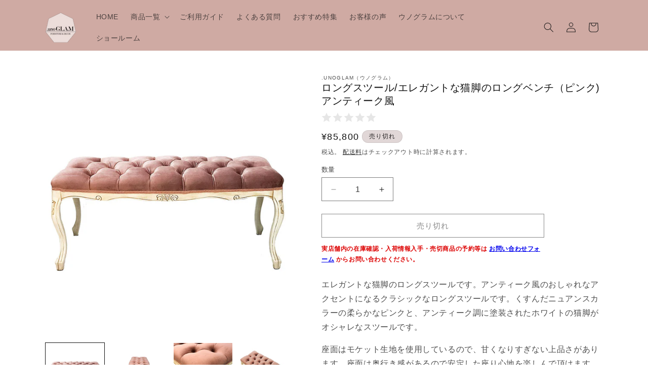

--- FILE ---
content_type: text/html; charset=utf-8
request_url: https://unoglam.com/products/%E3%83%AD%E3%83%B3%E3%82%B0%E3%82%B9%E3%83%84%E3%83%BC%E3%83%AB-%E3%83%94%E3%83%B3%E3%82%AF-%E7%8C%AB%E8%84%9A
body_size: 41714
content:
<!doctype html>
<html class="js" lang="ja">
  <head>
    <meta charset="utf-8">
    <meta http-equiv="X-UA-Compatible" content="IE=edge">
    <meta name="viewport" content="width=device-width,initial-scale=1">
    <meta name="theme-color" content="">
    <link rel="canonical" href="https://unoglam.com/products/%e3%83%ad%e3%83%b3%e3%82%b0%e3%82%b9%e3%83%84%e3%83%bc%e3%83%ab-%e3%83%94%e3%83%b3%e3%82%af-%e7%8c%ab%e8%84%9a"><link rel="icon" type="image/png" href="//unoglam.com/cdn/shop/files/60_efc85b15-0662-4b77-aa40-49a375cc1044.png?crop=center&height=32&v=1739589491&width=32"><title>
      ロングスツール/エレガントな猫脚のロングベンチ（ピンク) アンティーク風
 &ndash; 輸入家具と雑貨の通販.unoGLAM（ウノグラム）</title>

    
      <meta name="description" content="エレガントな猫脚のロングスツールです。アンティーク風のおしゃれなアクセントになるクラシックなロングスツールです。くすんだニュアンスカラーの柔らかなピンクと、アンティーク調に塗装されたホワイトの猫脚がオシャレなスツールです。座面はモケット生地を使用しているので、甘くなりすぎない上品さがあります。座面は奥行き感があるので安定した座り心地を楽しんで頂けます。">
    

    

<meta property="og:site_name" content="輸入家具と雑貨の通販.unoGLAM（ウノグラム）">
<meta property="og:url" content="https://unoglam.com/products/%e3%83%ad%e3%83%b3%e3%82%b0%e3%82%b9%e3%83%84%e3%83%bc%e3%83%ab-%e3%83%94%e3%83%b3%e3%82%af-%e7%8c%ab%e8%84%9a">
<meta property="og:title" content="ロングスツール/エレガントな猫脚のロングベンチ（ピンク) アンティーク風">
<meta property="og:type" content="product">
<meta property="og:description" content="エレガントな猫脚のロングスツールです。アンティーク風のおしゃれなアクセントになるクラシックなロングスツールです。くすんだニュアンスカラーの柔らかなピンクと、アンティーク調に塗装されたホワイトの猫脚がオシャレなスツールです。座面はモケット生地を使用しているので、甘くなりすぎない上品さがあります。座面は奥行き感があるので安定した座り心地を楽しんで頂けます。"><meta property="og:image" content="http://unoglam.com/cdn/shop/products/200810.jpg?v=1619846800">
  <meta property="og:image:secure_url" content="https://unoglam.com/cdn/shop/products/200810.jpg?v=1619846800">
  <meta property="og:image:width" content="1200">
  <meta property="og:image:height" content="1200"><meta property="og:price:amount" content="85,800">
  <meta property="og:price:currency" content="JPY"><meta name="twitter:card" content="summary_large_image">
<meta name="twitter:title" content="ロングスツール/エレガントな猫脚のロングベンチ（ピンク) アンティーク風">
<meta name="twitter:description" content="エレガントな猫脚のロングスツールです。アンティーク風のおしゃれなアクセントになるクラシックなロングスツールです。くすんだニュアンスカラーの柔らかなピンクと、アンティーク調に塗装されたホワイトの猫脚がオシャレなスツールです。座面はモケット生地を使用しているので、甘くなりすぎない上品さがあります。座面は奥行き感があるので安定した座り心地を楽しんで頂けます。">


    <script src="//unoglam.com/cdn/shop/t/22/assets/constants.js?v=132983761750457495441739691978" defer="defer"></script>
    <script src="//unoglam.com/cdn/shop/t/22/assets/pubsub.js?v=158357773527763999511739691979" defer="defer"></script>
    <script src="//unoglam.com/cdn/shop/t/22/assets/global.js?v=152862011079830610291739691978" defer="defer"></script>
    <script src="//unoglam.com/cdn/shop/t/22/assets/details-disclosure.js?v=13653116266235556501739691978" defer="defer"></script>
    <script src="//unoglam.com/cdn/shop/t/22/assets/details-modal.js?v=25581673532751508451739691978" defer="defer"></script>
    <script src="//unoglam.com/cdn/shop/t/22/assets/search-form.js?v=133129549252120666541739691979" defer="defer"></script><script src="//unoglam.com/cdn/shop/t/22/assets/animations.js?v=88693664871331136111739691977" defer="defer"></script><script>window.performance && window.performance.mark && window.performance.mark('shopify.content_for_header.start');</script><meta name="google-site-verification" content="AG5WssrT7WgXjyLmEgv84THqCROjLFqkU0ACIXiP464">
<meta id="shopify-digital-wallet" name="shopify-digital-wallet" content="/27165032559/digital_wallets/dialog">
<link rel="alternate" type="application/json+oembed" href="https://unoglam.com/products/%e3%83%ad%e3%83%b3%e3%82%b0%e3%82%b9%e3%83%84%e3%83%bc%e3%83%ab-%e3%83%94%e3%83%b3%e3%82%af-%e7%8c%ab%e8%84%9a.oembed">
<script async="async" src="/checkouts/internal/preloads.js?locale=ja-JP"></script>
<script id="shopify-features" type="application/json">{"accessToken":"6e94794ad0d5b2bb5e4e137aa87c3832","betas":["rich-media-storefront-analytics"],"domain":"unoglam.com","predictiveSearch":false,"shopId":27165032559,"locale":"ja"}</script>
<script>var Shopify = Shopify || {};
Shopify.shop = "asahi-furniture-salon.myshopify.com";
Shopify.locale = "ja";
Shopify.currency = {"active":"JPY","rate":"1.0"};
Shopify.country = "JP";
Shopify.theme = {"name":"Dawn","id":142773682353,"schema_name":"Dawn","schema_version":"15.2.0","theme_store_id":887,"role":"main"};
Shopify.theme.handle = "null";
Shopify.theme.style = {"id":null,"handle":null};
Shopify.cdnHost = "unoglam.com/cdn";
Shopify.routes = Shopify.routes || {};
Shopify.routes.root = "/";</script>
<script type="module">!function(o){(o.Shopify=o.Shopify||{}).modules=!0}(window);</script>
<script>!function(o){function n(){var o=[];function n(){o.push(Array.prototype.slice.apply(arguments))}return n.q=o,n}var t=o.Shopify=o.Shopify||{};t.loadFeatures=n(),t.autoloadFeatures=n()}(window);</script>
<script id="shop-js-analytics" type="application/json">{"pageType":"product"}</script>
<script defer="defer" async type="module" src="//unoglam.com/cdn/shopifycloud/shop-js/modules/v2/client.init-shop-cart-sync_BJFAoJgM.ja.esm.js"></script>
<script defer="defer" async type="module" src="//unoglam.com/cdn/shopifycloud/shop-js/modules/v2/chunk.common_BaQ0HiLN.esm.js"></script>
<script type="module">
  await import("//unoglam.com/cdn/shopifycloud/shop-js/modules/v2/client.init-shop-cart-sync_BJFAoJgM.ja.esm.js");
await import("//unoglam.com/cdn/shopifycloud/shop-js/modules/v2/chunk.common_BaQ0HiLN.esm.js");

  window.Shopify.SignInWithShop?.initShopCartSync?.({"fedCMEnabled":true,"windoidEnabled":true});

</script>
<script>(function() {
  var isLoaded = false;
  function asyncLoad() {
    if (isLoaded) return;
    isLoaded = true;
    var urls = ["\/\/d1liekpayvooaz.cloudfront.net\/apps\/customizery\/customizery.js?shop=asahi-furniture-salon.myshopify.com","https:\/\/cdn.omiseconnect.jp\/plugin\/js\/shopify_shop.js?shop=asahi-furniture-salon.myshopify.com","https:\/\/cdn.nfcube.com\/instafeed-9674c5fb5ec6f246f229a36c90cb7bbc.js?shop=asahi-furniture-salon.myshopify.com","\/\/cdn.shopify.com\/proxy\/6d236ba921987d233938cc8940a42348565d85f13ad093c1ab07fc44b7a0d1f9\/bucket.useifsapp.com\/theme-files-min\/js\/ifs-script-tag-min.js?v=2\u0026shop=asahi-furniture-salon.myshopify.com\u0026sp-cache-control=cHVibGljLCBtYXgtYWdlPTkwMA"];
    for (var i = 0; i < urls.length; i++) {
      var s = document.createElement('script');
      s.type = 'text/javascript';
      s.async = true;
      s.src = urls[i];
      var x = document.getElementsByTagName('script')[0];
      x.parentNode.insertBefore(s, x);
    }
  };
  if(window.attachEvent) {
    window.attachEvent('onload', asyncLoad);
  } else {
    window.addEventListener('load', asyncLoad, false);
  }
})();</script>
<script id="__st">var __st={"a":27165032559,"offset":32400,"reqid":"0af22cce-3962-47c4-85c5-2957ee168414-1767639742","pageurl":"unoglam.com\/products\/%E3%83%AD%E3%83%B3%E3%82%B0%E3%82%B9%E3%83%84%E3%83%BC%E3%83%AB-%E3%83%94%E3%83%B3%E3%82%AF-%E7%8C%AB%E8%84%9A","u":"a20828f19817","p":"product","rtyp":"product","rid":4521507520623};</script>
<script>window.ShopifyPaypalV4VisibilityTracking = true;</script>
<script id="captcha-bootstrap">!function(){'use strict';const t='contact',e='account',n='new_comment',o=[[t,t],['blogs',n],['comments',n],[t,'customer']],c=[[e,'customer_login'],[e,'guest_login'],[e,'recover_customer_password'],[e,'create_customer']],r=t=>t.map((([t,e])=>`form[action*='/${t}']:not([data-nocaptcha='true']) input[name='form_type'][value='${e}']`)).join(','),a=t=>()=>t?[...document.querySelectorAll(t)].map((t=>t.form)):[];function s(){const t=[...o],e=r(t);return a(e)}const i='password',u='form_key',d=['recaptcha-v3-token','g-recaptcha-response','h-captcha-response',i],f=()=>{try{return window.sessionStorage}catch{return}},m='__shopify_v',_=t=>t.elements[u];function p(t,e,n=!1){try{const o=window.sessionStorage,c=JSON.parse(o.getItem(e)),{data:r}=function(t){const{data:e,action:n}=t;return t[m]||n?{data:e,action:n}:{data:t,action:n}}(c);for(const[e,n]of Object.entries(r))t.elements[e]&&(t.elements[e].value=n);n&&o.removeItem(e)}catch(o){console.error('form repopulation failed',{error:o})}}const l='form_type',E='cptcha';function T(t){t.dataset[E]=!0}const w=window,h=w.document,L='Shopify',v='ce_forms',y='captcha';let A=!1;((t,e)=>{const n=(g='f06e6c50-85a8-45c8-87d0-21a2b65856fe',I='https://cdn.shopify.com/shopifycloud/storefront-forms-hcaptcha/ce_storefront_forms_captcha_hcaptcha.v1.5.2.iife.js',D={infoText:'hCaptchaによる保護',privacyText:'プライバシー',termsText:'利用規約'},(t,e,n)=>{const o=w[L][v],c=o.bindForm;if(c)return c(t,g,e,D).then(n);var r;o.q.push([[t,g,e,D],n]),r=I,A||(h.body.append(Object.assign(h.createElement('script'),{id:'captcha-provider',async:!0,src:r})),A=!0)});var g,I,D;w[L]=w[L]||{},w[L][v]=w[L][v]||{},w[L][v].q=[],w[L][y]=w[L][y]||{},w[L][y].protect=function(t,e){n(t,void 0,e),T(t)},Object.freeze(w[L][y]),function(t,e,n,w,h,L){const[v,y,A,g]=function(t,e,n){const i=e?o:[],u=t?c:[],d=[...i,...u],f=r(d),m=r(i),_=r(d.filter((([t,e])=>n.includes(e))));return[a(f),a(m),a(_),s()]}(w,h,L),I=t=>{const e=t.target;return e instanceof HTMLFormElement?e:e&&e.form},D=t=>v().includes(t);t.addEventListener('submit',(t=>{const e=I(t);if(!e)return;const n=D(e)&&!e.dataset.hcaptchaBound&&!e.dataset.recaptchaBound,o=_(e),c=g().includes(e)&&(!o||!o.value);(n||c)&&t.preventDefault(),c&&!n&&(function(t){try{if(!f())return;!function(t){const e=f();if(!e)return;const n=_(t);if(!n)return;const o=n.value;o&&e.removeItem(o)}(t);const e=Array.from(Array(32),(()=>Math.random().toString(36)[2])).join('');!function(t,e){_(t)||t.append(Object.assign(document.createElement('input'),{type:'hidden',name:u})),t.elements[u].value=e}(t,e),function(t,e){const n=f();if(!n)return;const o=[...t.querySelectorAll(`input[type='${i}']`)].map((({name:t})=>t)),c=[...d,...o],r={};for(const[a,s]of new FormData(t).entries())c.includes(a)||(r[a]=s);n.setItem(e,JSON.stringify({[m]:1,action:t.action,data:r}))}(t,e)}catch(e){console.error('failed to persist form',e)}}(e),e.submit())}));const S=(t,e)=>{t&&!t.dataset[E]&&(n(t,e.some((e=>e===t))),T(t))};for(const o of['focusin','change'])t.addEventListener(o,(t=>{const e=I(t);D(e)&&S(e,y())}));const B=e.get('form_key'),M=e.get(l),P=B&&M;t.addEventListener('DOMContentLoaded',(()=>{const t=y();if(P)for(const e of t)e.elements[l].value===M&&p(e,B);[...new Set([...A(),...v().filter((t=>'true'===t.dataset.shopifyCaptcha))])].forEach((e=>S(e,t)))}))}(h,new URLSearchParams(w.location.search),n,t,e,['guest_login'])})(!0,!0)}();</script>
<script integrity="sha256-4kQ18oKyAcykRKYeNunJcIwy7WH5gtpwJnB7kiuLZ1E=" data-source-attribution="shopify.loadfeatures" defer="defer" src="//unoglam.com/cdn/shopifycloud/storefront/assets/storefront/load_feature-a0a9edcb.js" crossorigin="anonymous"></script>
<script data-source-attribution="shopify.dynamic_checkout.dynamic.init">var Shopify=Shopify||{};Shopify.PaymentButton=Shopify.PaymentButton||{isStorefrontPortableWallets:!0,init:function(){window.Shopify.PaymentButton.init=function(){};var t=document.createElement("script");t.src="https://unoglam.com/cdn/shopifycloud/portable-wallets/latest/portable-wallets.ja.js",t.type="module",document.head.appendChild(t)}};
</script>
<script data-source-attribution="shopify.dynamic_checkout.buyer_consent">
  function portableWalletsHideBuyerConsent(e){var t=document.getElementById("shopify-buyer-consent"),n=document.getElementById("shopify-subscription-policy-button");t&&n&&(t.classList.add("hidden"),t.setAttribute("aria-hidden","true"),n.removeEventListener("click",e))}function portableWalletsShowBuyerConsent(e){var t=document.getElementById("shopify-buyer-consent"),n=document.getElementById("shopify-subscription-policy-button");t&&n&&(t.classList.remove("hidden"),t.removeAttribute("aria-hidden"),n.addEventListener("click",e))}window.Shopify?.PaymentButton&&(window.Shopify.PaymentButton.hideBuyerConsent=portableWalletsHideBuyerConsent,window.Shopify.PaymentButton.showBuyerConsent=portableWalletsShowBuyerConsent);
</script>
<script data-source-attribution="shopify.dynamic_checkout.cart.bootstrap">document.addEventListener("DOMContentLoaded",(function(){function t(){return document.querySelector("shopify-accelerated-checkout-cart, shopify-accelerated-checkout")}if(t())Shopify.PaymentButton.init();else{new MutationObserver((function(e,n){t()&&(Shopify.PaymentButton.init(),n.disconnect())})).observe(document.body,{childList:!0,subtree:!0})}}));
</script>
<script id="sections-script" data-sections="header" defer="defer" src="//unoglam.com/cdn/shop/t/22/compiled_assets/scripts.js?2947"></script>
<script>window.performance && window.performance.mark && window.performance.mark('shopify.content_for_header.end');</script>


    <style data-shopify>
      
      
      
      
      

      
        :root,
        .color-scheme-1 {
          --color-background: 255,255,255;
        
          --gradient-background: #ffffff;
        

        

        --color-foreground: 18,18,18;
        --color-background-contrast: 191,191,191;
        --color-shadow: 18,18,18;
        --color-button: 18,18,18;
        --color-button-text: 255,255,255;
        --color-secondary-button: 255,255,255;
        --color-secondary-button-text: 18,18,18;
        --color-link: 18,18,18;
        --color-badge-foreground: 18,18,18;
        --color-badge-background: 255,255,255;
        --color-badge-border: 18,18,18;
        --payment-terms-background-color: rgb(255 255 255);
      }
      
        
        .color-scheme-2 {
          --color-background: 243,243,243;
        
          --gradient-background: #f3f3f3;
        

        

        --color-foreground: 18,18,18;
        --color-background-contrast: 179,179,179;
        --color-shadow: 18,18,18;
        --color-button: 71,73,77;
        --color-button-text: 243,243,243;
        --color-secondary-button: 243,243,243;
        --color-secondary-button-text: 18,18,18;
        --color-link: 18,18,18;
        --color-badge-foreground: 18,18,18;
        --color-badge-background: 243,243,243;
        --color-badge-border: 18,18,18;
        --payment-terms-background-color: rgb(243 243 243);
      }
      
        
        .color-scheme-3 {
          --color-background: 225,215,215;
        
          --gradient-background: #e1d7d7;
        

        

        --color-foreground: 34,31,31;
        --color-background-contrast: 170,142,142;
        --color-shadow: 18,18,18;
        --color-button: 225,215,215;
        --color-button-text: 225,215,215;
        --color-secondary-button: 225,215,215;
        --color-secondary-button-text: 225,215,215;
        --color-link: 225,215,215;
        --color-badge-foreground: 34,31,31;
        --color-badge-background: 225,215,215;
        --color-badge-border: 34,31,31;
        --payment-terms-background-color: rgb(225 215 215);
      }
      
        
        .color-scheme-4 {
          --color-background: 18,18,18;
        
          --gradient-background: #121212;
        

        

        --color-foreground: 255,255,255;
        --color-background-contrast: 146,146,146;
        --color-shadow: 18,18,18;
        --color-button: 255,255,255;
        --color-button-text: 18,18,18;
        --color-secondary-button: 18,18,18;
        --color-secondary-button-text: 255,255,255;
        --color-link: 255,255,255;
        --color-badge-foreground: 255,255,255;
        --color-badge-background: 18,18,18;
        --color-badge-border: 255,255,255;
        --payment-terms-background-color: rgb(18 18 18);
      }
      
        
        .color-scheme-5 {
          --color-background: 207,170,163;
        
          --gradient-background: #cfaaa3;
        

        

        --color-foreground: 34,31,31;
        --color-background-contrast: 159,95,83;
        --color-shadow: 71,73,77;
        --color-button: 212,113,99;
        --color-button-text: 34,31,31;
        --color-secondary-button: 207,170,163;
        --color-secondary-button-text: 255,255,255;
        --color-link: 255,255,255;
        --color-badge-foreground: 34,31,31;
        --color-badge-background: 207,170,163;
        --color-badge-border: 34,31,31;
        --payment-terms-background-color: rgb(207 170 163);
      }
      
        
        .color-scheme-7bd8b0e8-7fb9-4e1a-9139-8df7fb4fd010 {
          --color-background: 255,255,255;
        
          --gradient-background: #ffffff;
        

        

        --color-foreground: 71,73,77;
        --color-background-contrast: 191,191,191;
        --color-shadow: 177,166,166;
        --color-button: 207,205,202;
        --color-button-text: 225,215,215;
        --color-secondary-button: 255,255,255;
        --color-secondary-button-text: 71,73,77;
        --color-link: 71,73,77;
        --color-badge-foreground: 71,73,77;
        --color-badge-background: 255,255,255;
        --color-badge-border: 71,73,77;
        --payment-terms-background-color: rgb(255 255 255);
      }
      
        
        .color-scheme-fbee27fb-cf57-44c4-a869-9c5647d2da9b {
          --color-background: 12,48,81;
        
          --gradient-background: #0c3051;
        

        

        --color-foreground: 243,243,243;
        --color-background-contrast: 15,61,103;
        --color-shadow: 18,18,18;
        --color-button: 207,205,202;
        --color-button-text: 255,255,255;
        --color-secondary-button: 12,48,81;
        --color-secondary-button-text: 243,243,243;
        --color-link: 243,243,243;
        --color-badge-foreground: 243,243,243;
        --color-badge-background: 12,48,81;
        --color-badge-border: 243,243,243;
        --payment-terms-background-color: rgb(12 48 81);
      }
      

      body, .color-scheme-1, .color-scheme-2, .color-scheme-3, .color-scheme-4, .color-scheme-5, .color-scheme-7bd8b0e8-7fb9-4e1a-9139-8df7fb4fd010, .color-scheme-fbee27fb-cf57-44c4-a869-9c5647d2da9b {
        color: rgba(var(--color-foreground), 0.75);
        background-color: rgb(var(--color-background));
      }

      :root {
        --font-body-family: "system_ui", -apple-system, 'Segoe UI', Roboto, 'Helvetica Neue', 'Noto Sans', 'Liberation Sans', Arial, sans-serif, 'Apple Color Emoji', 'Segoe UI Emoji', 'Segoe UI Symbol', 'Noto Color Emoji';
        --font-body-style: normal;
        --font-body-weight: 400;
        --font-body-weight-bold: 700;

        --font-heading-family: "system_ui", -apple-system, 'Segoe UI', Roboto, 'Helvetica Neue', 'Noto Sans', 'Liberation Sans', Arial, sans-serif, 'Apple Color Emoji', 'Segoe UI Emoji', 'Segoe UI Symbol', 'Noto Color Emoji';
        --font-heading-style: normal;
        --font-heading-weight: 400;

        --font-body-scale: 1.0;
        --font-heading-scale: 1.0;

        --media-padding: px;
        --media-border-opacity: 0.05;
        --media-border-width: 0px;
        --media-radius: 0px;
        --media-shadow-opacity: 0.0;
        --media-shadow-horizontal-offset: 0px;
        --media-shadow-vertical-offset: -6px;
        --media-shadow-blur-radius: 5px;
        --media-shadow-visible: 0;

        --page-width: 120rem;
        --page-width-margin: 0rem;

        --product-card-image-padding: 0.0rem;
        --product-card-corner-radius: 0.0rem;
        --product-card-text-alignment: left;
        --product-card-border-width: 0.0rem;
        --product-card-border-opacity: 0.1;
        --product-card-shadow-opacity: 0.0;
        --product-card-shadow-visible: 0;
        --product-card-shadow-horizontal-offset: 0.0rem;
        --product-card-shadow-vertical-offset: 0.4rem;
        --product-card-shadow-blur-radius: 0.5rem;

        --collection-card-image-padding: 0.0rem;
        --collection-card-corner-radius: 0.0rem;
        --collection-card-text-alignment: left;
        --collection-card-border-width: 0.0rem;
        --collection-card-border-opacity: 0.1;
        --collection-card-shadow-opacity: 0.0;
        --collection-card-shadow-visible: 0;
        --collection-card-shadow-horizontal-offset: 0.0rem;
        --collection-card-shadow-vertical-offset: 0.4rem;
        --collection-card-shadow-blur-radius: 0.5rem;

        --blog-card-image-padding: 0.0rem;
        --blog-card-corner-radius: 0.6rem;
        --blog-card-text-alignment: left;
        --blog-card-border-width: 0.2rem;
        --blog-card-border-opacity: 0.05;
        --blog-card-shadow-opacity: 0.15;
        --blog-card-shadow-visible: 1;
        --blog-card-shadow-horizontal-offset: 0.0rem;
        --blog-card-shadow-vertical-offset: 0.4rem;
        --blog-card-shadow-blur-radius: 0.5rem;

        --badge-corner-radius: 4.0rem;

        --popup-border-width: 1px;
        --popup-border-opacity: 0.1;
        --popup-corner-radius: 0px;
        --popup-shadow-opacity: 0.05;
        --popup-shadow-horizontal-offset: 0px;
        --popup-shadow-vertical-offset: 4px;
        --popup-shadow-blur-radius: 5px;

        --drawer-border-width: 1px;
        --drawer-border-opacity: 0.1;
        --drawer-shadow-opacity: 0.0;
        --drawer-shadow-horizontal-offset: 0px;
        --drawer-shadow-vertical-offset: 4px;
        --drawer-shadow-blur-radius: 5px;

        --spacing-sections-desktop: 40px;
        --spacing-sections-mobile: 28px;

        --grid-desktop-vertical-spacing: 12px;
        --grid-desktop-horizontal-spacing: 28px;
        --grid-mobile-vertical-spacing: 6px;
        --grid-mobile-horizontal-spacing: 14px;

        --text-boxes-border-opacity: 0.1;
        --text-boxes-border-width: 0px;
        --text-boxes-radius: 0px;
        --text-boxes-shadow-opacity: 0.0;
        --text-boxes-shadow-visible: 0;
        --text-boxes-shadow-horizontal-offset: 0px;
        --text-boxes-shadow-vertical-offset: 4px;
        --text-boxes-shadow-blur-radius: 5px;

        --buttons-radius: 0px;
        --buttons-radius-outset: 0px;
        --buttons-border-width: 1px;
        --buttons-border-opacity: 1.0;
        --buttons-shadow-opacity: 0.0;
        --buttons-shadow-visible: 0;
        --buttons-shadow-horizontal-offset: 0px;
        --buttons-shadow-vertical-offset: 4px;
        --buttons-shadow-blur-radius: 5px;
        --buttons-border-offset: 0px;

        --inputs-radius: 0px;
        --inputs-border-width: 1px;
        --inputs-border-opacity: 0.55;
        --inputs-shadow-opacity: 0.0;
        --inputs-shadow-horizontal-offset: 0px;
        --inputs-margin-offset: 0px;
        --inputs-shadow-vertical-offset: 4px;
        --inputs-shadow-blur-radius: 5px;
        --inputs-radius-outset: 0px;

        --variant-pills-radius: 40px;
        --variant-pills-border-width: 1px;
        --variant-pills-border-opacity: 0.55;
        --variant-pills-shadow-opacity: 0.0;
        --variant-pills-shadow-horizontal-offset: 0px;
        --variant-pills-shadow-vertical-offset: 4px;
        --variant-pills-shadow-blur-radius: 5px;
      }

      *,
      *::before,
      *::after {
        box-sizing: inherit;
      }

      html {
        box-sizing: border-box;
        font-size: calc(var(--font-body-scale) * 62.5%);
        height: 100%;
      }

      body {
        display: grid;
        grid-template-rows: auto auto 1fr auto;
        grid-template-columns: 100%;
        min-height: 100%;
        margin: 0;
        font-size: 1.5rem;
        letter-spacing: 0.06rem;
        line-height: calc(1 + 0.8 / var(--font-body-scale));
        font-family: var(--font-body-family);
        font-style: var(--font-body-style);
        font-weight: var(--font-body-weight);
      }

      @media screen and (min-width: 750px) {
        body {
          font-size: 1.6rem;
        }
      }
    </style>

    <link href="//unoglam.com/cdn/shop/t/22/assets/base.css?v=139290054282745784491765181261" rel="stylesheet" type="text/css" media="all" />
    <link rel="stylesheet" href="//unoglam.com/cdn/shop/t/22/assets/component-cart-items.css?v=123238115697927560811739691978" media="print" onload="this.media='all'"><link href="//unoglam.com/cdn/shop/t/22/assets/component-localization-form.css?v=170315343355214948141739691978" rel="stylesheet" type="text/css" media="all" />
      <script src="//unoglam.com/cdn/shop/t/22/assets/localization-form.js?v=144176611646395275351739691979" defer="defer"></script><link
        rel="stylesheet"
        href="//unoglam.com/cdn/shop/t/22/assets/component-predictive-search.css?v=118923337488134913561739691978"
        media="print"
        onload="this.media='all'"
      ><script>
      if (Shopify.designMode) {
        document.documentElement.classList.add('shopify-design-mode');
      }
    </script>
  <!-- BEGIN app block: shopify://apps/judge-me-reviews/blocks/judgeme_core/61ccd3b1-a9f2-4160-9fe9-4fec8413e5d8 --><!-- Start of Judge.me Core -->






<link rel="dns-prefetch" href="https://cdnwidget.judge.me">
<link rel="dns-prefetch" href="https://cdn.judge.me">
<link rel="dns-prefetch" href="https://cdn1.judge.me">
<link rel="dns-prefetch" href="https://api.judge.me">

<script data-cfasync='false' class='jdgm-settings-script'>window.jdgmSettings={"pagination":5,"disable_web_reviews":false,"badge_no_review_text":"レビューなし","badge_n_reviews_text":"{{ n }}","badge_star_color":"#F8D41B","hide_badge_preview_if_no_reviews":false,"badge_hide_text":true,"enforce_center_preview_badge":false,"widget_title":"カスタマーレビュー","widget_open_form_text":"レビューを書く","widget_close_form_text":"レビューをキャンセル","widget_refresh_page_text":"ページを更新","widget_summary_text":"{{ number_of_reviews }}件のレビューに基づく","widget_no_review_text":"最初のレビューを書きましょう","widget_name_field_text":"表示名","widget_verified_name_field_text":"認証された名前（公開）","widget_name_placeholder_text":"表示名","widget_required_field_error_text":"このフィールドは必須です。","widget_email_field_text":"メールアドレス","widget_verified_email_field_text":"認証されたメール（非公開、編集不可）","widget_email_placeholder_text":"あなたのメールアドレス（非公開）","widget_email_field_error_text":"有効なメールアドレスを入力してください。","widget_rating_field_text":"評価","widget_review_title_field_text":"レビュータイトル","widget_review_title_placeholder_text":"レビューにタイトルをつける","widget_review_body_field_text":"レビュー内容","widget_review_body_placeholder_text":"ここに書き始めてください...","widget_pictures_field_text":"写真/動画（任意）","widget_submit_review_text":"レビューを送信","widget_submit_verified_review_text":"認証済みレビューを送信","widget_submit_success_msg_with_auto_publish":"ありがとうございます！数分後にページを更新して、あなたのレビューを確認してください。\u003ca href='https://judge.me/login' target='_blank' rel='nofollow noopener'\u003eJudge.me\u003c/a\u003eにログインすることで、レビューの削除や編集ができます。","widget_submit_success_msg_no_auto_publish":"ありがとうございます！あなたのレビューはショップ管理者の承認を得た後に公開されます。\u003ca href='https://judge.me/login' target='_blank' rel='nofollow noopener'\u003eJudge.me\u003c/a\u003eにログインすることで、レビューの削除や編集ができます。","widget_show_default_reviews_out_of_total_text":"{{ n_reviews }}件のレビューのうち{{ n_reviews_shown }}件を表示しています。","widget_show_all_link_text":"すべて表示","widget_show_less_link_text":"表示を減らす","widget_author_said_text":"{{ reviewer_name }}の言葉：","widget_days_text":"{{ n }}日前","widget_weeks_text":"{{ n }}週間前","widget_months_text":"{{ n }}ヶ月前","widget_years_text":"{{ n }}年前","widget_yesterday_text":"昨日","widget_today_text":"今日","widget_replied_text":"\u003e\u003e {{ shop_name }}の返信：","widget_read_more_text":"続きを読む","widget_rating_filter_see_all_text":"すべてのレビューを見る","widget_sorting_most_recent_text":"最新順","widget_sorting_highest_rating_text":"最高評価順","widget_sorting_lowest_rating_text":"最低評価順","widget_sorting_with_pictures_text":"写真付きのみ","widget_sorting_most_helpful_text":"最も役立つ順","widget_open_question_form_text":"質問する","widget_reviews_subtab_text":"レビュー","widget_questions_subtab_text":"質問","widget_question_label_text":"質問","widget_answer_label_text":"回答","widget_question_placeholder_text":"ここに質問を書いてください","widget_submit_question_text":"質問を送信","widget_question_submit_success_text":"ご質問ありがとうございます！回答があり次第ご連絡いたします。","widget_star_color":"#FDBF31","verified_badge_text":"認証済み","verified_badge_placement":"left-of-reviewer-name","widget_hide_border":false,"widget_social_share":false,"all_reviews_include_out_of_store_products":true,"all_reviews_out_of_store_text":"（ストア外）","all_reviews_product_name_prefix_text":"について","enable_review_pictures":true,"widget_product_reviews_subtab_text":"製品レビュー","widget_shop_reviews_subtab_text":"ショップレビュー","widget_write_a_store_review_text":"ストアレビューを書く","widget_other_languages_heading":"他の言語のレビュー","widget_translate_review_text":"レビューを{{ language }}に翻訳","widget_translating_review_text":"翻訳中...","widget_show_original_translation_text":"原文を表示 ({{ language }})","widget_translate_review_failed_text":"レビューを翻訳できませんでした。","widget_translate_review_retry_text":"再試行","widget_translate_review_try_again_later_text":"後でもう一度お試しください","widget_sorting_pictures_first_text":"写真を最初に","floating_tab_button_name":"★ レビュー","floating_tab_title":"お客様の声","floating_tab_url":"","floating_tab_url_enabled":false,"all_reviews_text_badge_text":"お客様は当店を{{ shop.metafields.judgeme.all_reviews_count }}件のレビューに基づいて{{ shop.metafields.judgeme.all_reviews_rating | round: 1 }}/5と評価しています。","all_reviews_text_badge_text_branded_style":"{{ shop.metafields.judgeme.all_reviews_count }}件のレビューに基づいて5つ星中{{ shop.metafields.judgeme.all_reviews_rating | round: 1 }}つ星","all_reviews_text_badge_url":"","featured_carousel_title":"お客様の声","featured_carousel_count_text":"{{ n }}件のレビューから","featured_carousel_add_link_to_all_reviews_page":true,"featured_carousel_url":"","verified_count_badge_url":"","widget_star_use_custom_color":true,"picture_reminder_submit_button":"Upload Pictures","widget_sorting_videos_first_text":"動画を最初に","widget_review_pending_text":"保留中","featured_carousel_items_for_large_screen":5,"remove_microdata_snippet":true,"preview_badge_no_question_text":"質問なし","preview_badge_n_question_text":"{{ number_of_questions }}件の質問","widget_search_bar_placeholder":"レビューを検索","widget_sorting_verified_only_text":"認証済みのみ","featured_carousel_more_reviews_button_text":"さらにレビューを読む","featured_carousel_view_product_button_text":"製品を見る","all_reviews_page_load_more_text":"さらにレビューを読み込む","widget_public_name_text":"のように公開表示","default_reviewer_name_has_non_latin":true,"widget_reviewer_anonymous":"匿名","medals_widget_title":"Judge.me レビューメダル","widget_invalid_yt_video_url_error_text":"YouTubeビデオURLではありません","widget_max_length_field_error_text":"{0}文字以内で入力してください。","widget_verified_by_shop_text":"ショップによって認証","widget_show_photo_gallery":true,"widget_load_with_code_splitting":true,"widget_ugc_title":"私たちが作り、あなたが共有","widget_ugc_subtitle":"タグ付けすると、あなたの写真が私たちのページで特集されます","widget_ugc_primary_button_text":"今すぐ購入","widget_ugc_secondary_button_text":"さらに読み込む","widget_ugc_reviews_button_text":"レビューを見る","widget_primary_color":"#141E45","widget_summary_average_rating_text":"5つ星中{{ average_rating }}つ星","widget_media_grid_title":"お客様の写真と動画","widget_media_grid_see_more_text":"もっと見る","widget_verified_by_judgeme_text":"Judge.meによって認証","widget_verified_by_judgeme_text_in_store_medals":"Judge.meによって認証","widget_media_field_exceed_quantity_message":"申し訳ありませんが、1つのレビューにつき{{ max_media }}つまでしか受け付けられません。","widget_media_field_exceed_limit_message":"{{ file_name }}が大きすぎます。{{ size_limit }}MB未満の{{ media_type }}を選択してください。","widget_review_submitted_text":"レビューが送信されました！","widget_question_submitted_text":"質問が送信されました！","widget_close_form_text_question":"キャンセル","widget_write_your_answer_here_text":"ここに回答を書いてください","widget_enabled_branded_link":true,"widget_show_collected_by_judgeme":true,"widget_collected_by_judgeme_text":"Judge.meによって収集","widget_load_more_text":"さらに読み込む","widget_full_review_text":"完全なレビュー","widget_read_more_reviews_text":"さらにレビューを読む","widget_read_questions_text":"質問を読む","widget_questions_and_answers_text":"質問と回答","widget_verified_by_text":"認証元","widget_verified_text":"認証済み","widget_number_of_reviews_text":"{{ number_of_reviews }}件のレビュー","widget_back_button_text":"戻る","widget_next_button_text":"次へ","widget_custom_forms_filter_button":"フィルター","custom_forms_style":"vertical","how_reviews_are_collected":"レビューの収集方法は？","widget_gdpr_statement":"あなたのデータの使用方法：あなたが残したレビューについてのみ、必要な場合にのみご連絡いたします。レビューを送信することで、Judge.meの\u003ca href='https://judge.me/terms' target='_blank' rel='nofollow noopener'\u003e利用規約\u003c/a\u003e、\u003ca href='https://judge.me/privacy' target='_blank' rel='nofollow noopener'\u003eプライバシーポリシー\u003c/a\u003e、\u003ca href='https://judge.me/content-policy' target='_blank' rel='nofollow noopener'\u003eコンテンツポリシー\u003c/a\u003eに同意したことになります。","review_snippet_widget_round_border_style":true,"review_snippet_widget_card_color":"#FFFFFF","review_snippet_widget_slider_arrows_background_color":"#FFFFFF","review_snippet_widget_slider_arrows_color":"#000000","review_snippet_widget_star_color":"#108474","all_reviews_product_variant_label_text":"バリエーション: ","widget_show_verified_branding":false,"redirect_reviewers_invited_via_email":"review_widget","review_content_screen_title_text":"この製品をどのように評価しますか？","review_content_introduction_text":"あなたの体験について少し共有していただけると嬉しいです。","one_star_review_guidance_text":"悪い","five_star_review_guidance_text":"素晴らしい","customer_information_screen_title_text":"あなたについて","customer_information_introduction_text":"あなたについてもっと教えてください。","custom_questions_screen_title_text":"あなたの体験について詳しく","custom_questions_introduction_text":"あなたの体験についてより詳しく理解するための質問がいくつかあります。","review_submitted_screen_title_text":"レビューありがとうございます！","review_submitted_screen_thank_you_text":"現在処理中です。まもなくストアに表示されます。","review_submitted_screen_email_verification_text":"今送信したリンクをクリックしてメールアドレスを確認してください。これにより、レビューの信頼性を保つことができます。","reviewer_media_screen_title_picture_text":"写真を共有","reviewer_media_introduction_picture_text":"レビューを裏付ける写真をアップロードしてください。","reviewer_media_upload_picture_text":"写真を共有","reviewer_media_screen_title_video_text":"ビデオを共有","reviewer_media_introduction_video_text":"レビューを裏付けるビデオをアップロードしてください。","reviewer_media_upload_video_text":"ビデオを共有","reviewer_media_screen_title_picture_or_video_text":"写真またはビデオを共有","reviewer_media_introduction_picture_or_video_text":"レビューを裏付ける写真またはビデオをアップロードしてください。","reviewer_media_upload_picture_or_video_text":"写真またはビデオを共有","reviewer_media_youtube_url_text":"ここにYoutubeのURLを貼り付けてください","advanced_settings_next_step_button_text":"次へ","advanced_settings_close_review_button_text":"閉じる","transparency_badges_collected_via_store_invite_text":"ストア招待によるレビュー収集","transparency_badges_from_another_provider_text":"他のプロバイダーからのレビュー収集","transparency_badges_collected_from_store_visitor_text":"ストア訪問者からのレビュー収集","transparency_badges_written_in_google_text":"Googleで書かれたレビュー","transparency_badges_written_in_etsy_text":"Etsyで書かれたレビュー","transparency_badges_written_in_shop_app_text":"Shop Appで書かれたレビュー","transparency_badges_earned_reward_text":"将来の購入に対する報酬を獲得したレビュー","preview_badge_collection_page_install_preference":true,"preview_badge_product_page_install_preference":true,"review_carousel_install_preference":true,"review_widget_best_location":true,"platform":"shopify","branding_url":"https://app.judge.me/reviews/stores/unoglam.com","branding_text":"Powered by Judge.me","locale":"en","reply_name":"輸入家具と雑貨の通販.unoGLAM（ウノグラム）","widget_version":"3.0","footer":true,"autopublish":true,"review_dates":true,"enable_custom_form":false,"shop_use_review_site":true,"shop_locale":"ja","enable_multi_locales_translations":true,"show_review_title_input":true,"can_be_branded":true,"reply_name_text":"輸入家具と雑貨の通販.unoGLAM（ウノグラム）"};</script> <style class='jdgm-settings-style'>﻿.jdgm-xx{left:0}:root{--jdgm-primary-color: #141E45;--jdgm-secondary-color: rgba(20,30,69,0.1);--jdgm-star-color: #FDBF31;--jdgm-write-review-text-color: white;--jdgm-write-review-bg-color: #141E45;--jdgm-paginate-color: #141E45;--jdgm-border-radius: 0;--jdgm-reviewer-name-color: #141E45}.jdgm-histogram__bar-content{background-color:#141E45}.jdgm-rev[data-verified-buyer=true] .jdgm-rev__icon.jdgm-rev__icon:after,.jdgm-rev__buyer-badge.jdgm-rev__buyer-badge{color:white;background-color:#141E45}.jdgm-review-widget--small .jdgm-gallery.jdgm-gallery .jdgm-gallery__thumbnail-link:nth-child(8) .jdgm-gallery__thumbnail-wrapper.jdgm-gallery__thumbnail-wrapper:before{content:"もっと見る"}@media only screen and (min-width: 768px){.jdgm-gallery.jdgm-gallery .jdgm-gallery__thumbnail-link:nth-child(8) .jdgm-gallery__thumbnail-wrapper.jdgm-gallery__thumbnail-wrapper:before{content:"もっと見る"}}.jdgm-preview-badge .jdgm-star.jdgm-star{color:#F8D41B}.jdgm-prev-badge__text{display:none !important}.jdgm-author-all-initials{display:none !important}.jdgm-author-last-initial{display:none !important}.jdgm-rev-widg__title{visibility:hidden}.jdgm-rev-widg__summary-text{visibility:hidden}.jdgm-prev-badge__text{visibility:hidden}.jdgm-rev__prod-link-prefix:before{content:'について'}.jdgm-rev__variant-label:before{content:'バリエーション: '}.jdgm-rev__out-of-store-text:before{content:'（ストア外）'}@media only screen and (min-width: 768px){.jdgm-rev__pics .jdgm-rev_all-rev-page-picture-separator,.jdgm-rev__pics .jdgm-rev__product-picture{display:none}}@media only screen and (max-width: 768px){.jdgm-rev__pics .jdgm-rev_all-rev-page-picture-separator,.jdgm-rev__pics .jdgm-rev__product-picture{display:none}}.jdgm-preview-badge[data-template="index"]{display:none !important}.jdgm-verified-count-badget[data-from-snippet="true"]{display:none !important}.jdgm-all-reviews-text[data-from-snippet="true"]{display:none !important}.jdgm-medals-section[data-from-snippet="true"]{display:none !important}.jdgm-ugc-media-wrapper[data-from-snippet="true"]{display:none !important}.jdgm-review-snippet-widget .jdgm-rev-snippet-widget__cards-container .jdgm-rev-snippet-card{border-radius:8px;background:#fff}.jdgm-review-snippet-widget .jdgm-rev-snippet-widget__cards-container .jdgm-rev-snippet-card__rev-rating .jdgm-star{color:#108474}.jdgm-review-snippet-widget .jdgm-rev-snippet-widget__prev-btn,.jdgm-review-snippet-widget .jdgm-rev-snippet-widget__next-btn{border-radius:50%;background:#fff}.jdgm-review-snippet-widget .jdgm-rev-snippet-widget__prev-btn>svg,.jdgm-review-snippet-widget .jdgm-rev-snippet-widget__next-btn>svg{fill:#000}.jdgm-full-rev-modal.rev-snippet-widget .jm-mfp-container .jm-mfp-content,.jdgm-full-rev-modal.rev-snippet-widget .jm-mfp-container .jdgm-full-rev__icon,.jdgm-full-rev-modal.rev-snippet-widget .jm-mfp-container .jdgm-full-rev__pic-img,.jdgm-full-rev-modal.rev-snippet-widget .jm-mfp-container .jdgm-full-rev__reply{border-radius:8px}.jdgm-full-rev-modal.rev-snippet-widget .jm-mfp-container .jdgm-full-rev[data-verified-buyer="true"] .jdgm-full-rev__icon::after{border-radius:8px}.jdgm-full-rev-modal.rev-snippet-widget .jm-mfp-container .jdgm-full-rev .jdgm-rev__buyer-badge{border-radius:calc( 8px / 2 )}.jdgm-full-rev-modal.rev-snippet-widget .jm-mfp-container .jdgm-full-rev .jdgm-full-rev__replier::before{content:'輸入家具と雑貨の通販.unoGLAM（ウノグラム）'}.jdgm-full-rev-modal.rev-snippet-widget .jm-mfp-container .jdgm-full-rev .jdgm-full-rev__product-button{border-radius:calc( 8px * 6 )}
</style> <style class='jdgm-settings-style'></style>

  
  
  
  <style class='jdgm-miracle-styles'>
  @-webkit-keyframes jdgm-spin{0%{-webkit-transform:rotate(0deg);-ms-transform:rotate(0deg);transform:rotate(0deg)}100%{-webkit-transform:rotate(359deg);-ms-transform:rotate(359deg);transform:rotate(359deg)}}@keyframes jdgm-spin{0%{-webkit-transform:rotate(0deg);-ms-transform:rotate(0deg);transform:rotate(0deg)}100%{-webkit-transform:rotate(359deg);-ms-transform:rotate(359deg);transform:rotate(359deg)}}@font-face{font-family:'JudgemeStar';src:url("[data-uri]") format("woff");font-weight:normal;font-style:normal}.jdgm-star{font-family:'JudgemeStar';display:inline !important;text-decoration:none !important;padding:0 4px 0 0 !important;margin:0 !important;font-weight:bold;opacity:1;-webkit-font-smoothing:antialiased;-moz-osx-font-smoothing:grayscale}.jdgm-star:hover{opacity:1}.jdgm-star:last-of-type{padding:0 !important}.jdgm-star.jdgm--on:before{content:"\e000"}.jdgm-star.jdgm--off:before{content:"\e001"}.jdgm-star.jdgm--half:before{content:"\e002"}.jdgm-widget *{margin:0;line-height:1.4;-webkit-box-sizing:border-box;-moz-box-sizing:border-box;box-sizing:border-box;-webkit-overflow-scrolling:touch}.jdgm-hidden{display:none !important;visibility:hidden !important}.jdgm-temp-hidden{display:none}.jdgm-spinner{width:40px;height:40px;margin:auto;border-radius:50%;border-top:2px solid #eee;border-right:2px solid #eee;border-bottom:2px solid #eee;border-left:2px solid #ccc;-webkit-animation:jdgm-spin 0.8s infinite linear;animation:jdgm-spin 0.8s infinite linear}.jdgm-prev-badge{display:block !important}

</style>


  
  
   


<script data-cfasync='false' class='jdgm-script'>
!function(e){window.jdgm=window.jdgm||{},jdgm.CDN_HOST="https://cdnwidget.judge.me/",jdgm.CDN_HOST_ALT="https://cdn2.judge.me/cdn/widget_frontend/",jdgm.API_HOST="https://api.judge.me/",jdgm.CDN_BASE_URL="https://cdn.shopify.com/extensions/019b8df4-83a2-7942-aa6a-d6467432363b/judgeme-extensions-282/assets/",
jdgm.docReady=function(d){(e.attachEvent?"complete"===e.readyState:"loading"!==e.readyState)?
setTimeout(d,0):e.addEventListener("DOMContentLoaded",d)},jdgm.loadCSS=function(d,t,o,a){
!o&&jdgm.loadCSS.requestedUrls.indexOf(d)>=0||(jdgm.loadCSS.requestedUrls.push(d),
(a=e.createElement("link")).rel="stylesheet",a.class="jdgm-stylesheet",a.media="nope!",
a.href=d,a.onload=function(){this.media="all",t&&setTimeout(t)},e.body.appendChild(a))},
jdgm.loadCSS.requestedUrls=[],jdgm.loadJS=function(e,d){var t=new XMLHttpRequest;
t.onreadystatechange=function(){4===t.readyState&&(Function(t.response)(),d&&d(t.response))},
t.open("GET",e),t.onerror=function(){if(e.indexOf(jdgm.CDN_HOST)===0&&jdgm.CDN_HOST_ALT!==jdgm.CDN_HOST){var f=e.replace(jdgm.CDN_HOST,jdgm.CDN_HOST_ALT);jdgm.loadJS(f,d)}},t.send()},jdgm.docReady((function(){(window.jdgmLoadCSS||e.querySelectorAll(
".jdgm-widget, .jdgm-all-reviews-page").length>0)&&(jdgmSettings.widget_load_with_code_splitting?
parseFloat(jdgmSettings.widget_version)>=3?jdgm.loadCSS(jdgm.CDN_HOST+"widget_v3/base.css"):
jdgm.loadCSS(jdgm.CDN_HOST+"widget/base.css"):jdgm.loadCSS(jdgm.CDN_HOST+"shopify_v2.css"),
jdgm.loadJS(jdgm.CDN_HOST+"loa"+"der.js"))}))}(document);
</script>
<noscript><link rel="stylesheet" type="text/css" media="all" href="https://cdnwidget.judge.me/shopify_v2.css"></noscript>

<!-- BEGIN app snippet: theme_fix_tags --><script>
  (function() {
    var jdgmThemeFixes = null;
    if (!jdgmThemeFixes) return;
    var thisThemeFix = jdgmThemeFixes[Shopify.theme.id];
    if (!thisThemeFix) return;

    if (thisThemeFix.html) {
      document.addEventListener("DOMContentLoaded", function() {
        var htmlDiv = document.createElement('div');
        htmlDiv.classList.add('jdgm-theme-fix-html');
        htmlDiv.innerHTML = thisThemeFix.html;
        document.body.append(htmlDiv);
      });
    };

    if (thisThemeFix.css) {
      var styleTag = document.createElement('style');
      styleTag.classList.add('jdgm-theme-fix-style');
      styleTag.innerHTML = thisThemeFix.css;
      document.head.append(styleTag);
    };

    if (thisThemeFix.js) {
      var scriptTag = document.createElement('script');
      scriptTag.classList.add('jdgm-theme-fix-script');
      scriptTag.innerHTML = thisThemeFix.js;
      document.head.append(scriptTag);
    };
  })();
</script>
<!-- END app snippet -->
<!-- End of Judge.me Core -->



<!-- END app block --><!-- BEGIN app block: shopify://apps/instafeed/blocks/head-block/c447db20-095d-4a10-9725-b5977662c9d5 --><link rel="preconnect" href="https://cdn.nfcube.com/">
<link rel="preconnect" href="https://scontent.cdninstagram.com/">






<!-- END app block --><script src="https://cdn.shopify.com/extensions/019b8df4-83a2-7942-aa6a-d6467432363b/judgeme-extensions-282/assets/loader.js" type="text/javascript" defer="defer"></script>
<link href="https://monorail-edge.shopifysvc.com" rel="dns-prefetch">
<script>(function(){if ("sendBeacon" in navigator && "performance" in window) {try {var session_token_from_headers = performance.getEntriesByType('navigation')[0].serverTiming.find(x => x.name == '_s').description;} catch {var session_token_from_headers = undefined;}var session_cookie_matches = document.cookie.match(/_shopify_s=([^;]*)/);var session_token_from_cookie = session_cookie_matches && session_cookie_matches.length === 2 ? session_cookie_matches[1] : "";var session_token = session_token_from_headers || session_token_from_cookie || "";function handle_abandonment_event(e) {var entries = performance.getEntries().filter(function(entry) {return /monorail-edge.shopifysvc.com/.test(entry.name);});if (!window.abandonment_tracked && entries.length === 0) {window.abandonment_tracked = true;var currentMs = Date.now();var navigation_start = performance.timing.navigationStart;var payload = {shop_id: 27165032559,url: window.location.href,navigation_start,duration: currentMs - navigation_start,session_token,page_type: "product"};window.navigator.sendBeacon("https://monorail-edge.shopifysvc.com/v1/produce", JSON.stringify({schema_id: "online_store_buyer_site_abandonment/1.1",payload: payload,metadata: {event_created_at_ms: currentMs,event_sent_at_ms: currentMs}}));}}window.addEventListener('pagehide', handle_abandonment_event);}}());</script>
<script id="web-pixels-manager-setup">(function e(e,d,r,n,o){if(void 0===o&&(o={}),!Boolean(null===(a=null===(i=window.Shopify)||void 0===i?void 0:i.analytics)||void 0===a?void 0:a.replayQueue)){var i,a;window.Shopify=window.Shopify||{};var t=window.Shopify;t.analytics=t.analytics||{};var s=t.analytics;s.replayQueue=[],s.publish=function(e,d,r){return s.replayQueue.push([e,d,r]),!0};try{self.performance.mark("wpm:start")}catch(e){}var l=function(){var e={modern:/Edge?\/(1{2}[4-9]|1[2-9]\d|[2-9]\d{2}|\d{4,})\.\d+(\.\d+|)|Firefox\/(1{2}[4-9]|1[2-9]\d|[2-9]\d{2}|\d{4,})\.\d+(\.\d+|)|Chrom(ium|e)\/(9{2}|\d{3,})\.\d+(\.\d+|)|(Maci|X1{2}).+ Version\/(15\.\d+|(1[6-9]|[2-9]\d|\d{3,})\.\d+)([,.]\d+|)( \(\w+\)|)( Mobile\/\w+|) Safari\/|Chrome.+OPR\/(9{2}|\d{3,})\.\d+\.\d+|(CPU[ +]OS|iPhone[ +]OS|CPU[ +]iPhone|CPU IPhone OS|CPU iPad OS)[ +]+(15[._]\d+|(1[6-9]|[2-9]\d|\d{3,})[._]\d+)([._]\d+|)|Android:?[ /-](13[3-9]|1[4-9]\d|[2-9]\d{2}|\d{4,})(\.\d+|)(\.\d+|)|Android.+Firefox\/(13[5-9]|1[4-9]\d|[2-9]\d{2}|\d{4,})\.\d+(\.\d+|)|Android.+Chrom(ium|e)\/(13[3-9]|1[4-9]\d|[2-9]\d{2}|\d{4,})\.\d+(\.\d+|)|SamsungBrowser\/([2-9]\d|\d{3,})\.\d+/,legacy:/Edge?\/(1[6-9]|[2-9]\d|\d{3,})\.\d+(\.\d+|)|Firefox\/(5[4-9]|[6-9]\d|\d{3,})\.\d+(\.\d+|)|Chrom(ium|e)\/(5[1-9]|[6-9]\d|\d{3,})\.\d+(\.\d+|)([\d.]+$|.*Safari\/(?![\d.]+ Edge\/[\d.]+$))|(Maci|X1{2}).+ Version\/(10\.\d+|(1[1-9]|[2-9]\d|\d{3,})\.\d+)([,.]\d+|)( \(\w+\)|)( Mobile\/\w+|) Safari\/|Chrome.+OPR\/(3[89]|[4-9]\d|\d{3,})\.\d+\.\d+|(CPU[ +]OS|iPhone[ +]OS|CPU[ +]iPhone|CPU IPhone OS|CPU iPad OS)[ +]+(10[._]\d+|(1[1-9]|[2-9]\d|\d{3,})[._]\d+)([._]\d+|)|Android:?[ /-](13[3-9]|1[4-9]\d|[2-9]\d{2}|\d{4,})(\.\d+|)(\.\d+|)|Mobile Safari.+OPR\/([89]\d|\d{3,})\.\d+\.\d+|Android.+Firefox\/(13[5-9]|1[4-9]\d|[2-9]\d{2}|\d{4,})\.\d+(\.\d+|)|Android.+Chrom(ium|e)\/(13[3-9]|1[4-9]\d|[2-9]\d{2}|\d{4,})\.\d+(\.\d+|)|Android.+(UC? ?Browser|UCWEB|U3)[ /]?(15\.([5-9]|\d{2,})|(1[6-9]|[2-9]\d|\d{3,})\.\d+)\.\d+|SamsungBrowser\/(5\.\d+|([6-9]|\d{2,})\.\d+)|Android.+MQ{2}Browser\/(14(\.(9|\d{2,})|)|(1[5-9]|[2-9]\d|\d{3,})(\.\d+|))(\.\d+|)|K[Aa][Ii]OS\/(3\.\d+|([4-9]|\d{2,})\.\d+)(\.\d+|)/},d=e.modern,r=e.legacy,n=navigator.userAgent;return n.match(d)?"modern":n.match(r)?"legacy":"unknown"}(),u="modern"===l?"modern":"legacy",c=(null!=n?n:{modern:"",legacy:""})[u],f=function(e){return[e.baseUrl,"/wpm","/b",e.hashVersion,"modern"===e.buildTarget?"m":"l",".js"].join("")}({baseUrl:d,hashVersion:r,buildTarget:u}),m=function(e){var d=e.version,r=e.bundleTarget,n=e.surface,o=e.pageUrl,i=e.monorailEndpoint;return{emit:function(e){var a=e.status,t=e.errorMsg,s=(new Date).getTime(),l=JSON.stringify({metadata:{event_sent_at_ms:s},events:[{schema_id:"web_pixels_manager_load/3.1",payload:{version:d,bundle_target:r,page_url:o,status:a,surface:n,error_msg:t},metadata:{event_created_at_ms:s}}]});if(!i)return console&&console.warn&&console.warn("[Web Pixels Manager] No Monorail endpoint provided, skipping logging."),!1;try{return self.navigator.sendBeacon.bind(self.navigator)(i,l)}catch(e){}var u=new XMLHttpRequest;try{return u.open("POST",i,!0),u.setRequestHeader("Content-Type","text/plain"),u.send(l),!0}catch(e){return console&&console.warn&&console.warn("[Web Pixels Manager] Got an unhandled error while logging to Monorail."),!1}}}}({version:r,bundleTarget:l,surface:e.surface,pageUrl:self.location.href,monorailEndpoint:e.monorailEndpoint});try{o.browserTarget=l,function(e){var d=e.src,r=e.async,n=void 0===r||r,o=e.onload,i=e.onerror,a=e.sri,t=e.scriptDataAttributes,s=void 0===t?{}:t,l=document.createElement("script"),u=document.querySelector("head"),c=document.querySelector("body");if(l.async=n,l.src=d,a&&(l.integrity=a,l.crossOrigin="anonymous"),s)for(var f in s)if(Object.prototype.hasOwnProperty.call(s,f))try{l.dataset[f]=s[f]}catch(e){}if(o&&l.addEventListener("load",o),i&&l.addEventListener("error",i),u)u.appendChild(l);else{if(!c)throw new Error("Did not find a head or body element to append the script");c.appendChild(l)}}({src:f,async:!0,onload:function(){if(!function(){var e,d;return Boolean(null===(d=null===(e=window.Shopify)||void 0===e?void 0:e.analytics)||void 0===d?void 0:d.initialized)}()){var d=window.webPixelsManager.init(e)||void 0;if(d){var r=window.Shopify.analytics;r.replayQueue.forEach((function(e){var r=e[0],n=e[1],o=e[2];d.publishCustomEvent(r,n,o)})),r.replayQueue=[],r.publish=d.publishCustomEvent,r.visitor=d.visitor,r.initialized=!0}}},onerror:function(){return m.emit({status:"failed",errorMsg:"".concat(f," has failed to load")})},sri:function(e){var d=/^sha384-[A-Za-z0-9+/=]+$/;return"string"==typeof e&&d.test(e)}(c)?c:"",scriptDataAttributes:o}),m.emit({status:"loading"})}catch(e){m.emit({status:"failed",errorMsg:(null==e?void 0:e.message)||"Unknown error"})}}})({shopId: 27165032559,storefrontBaseUrl: "https://unoglam.com",extensionsBaseUrl: "https://extensions.shopifycdn.com/cdn/shopifycloud/web-pixels-manager",monorailEndpoint: "https://monorail-edge.shopifysvc.com/unstable/produce_batch",surface: "storefront-renderer",enabledBetaFlags: ["2dca8a86","a0d5f9d2"],webPixelsConfigList: [{"id":"1102708913","configuration":"{\"webPixelName\":\"Judge.me\"}","eventPayloadVersion":"v1","runtimeContext":"STRICT","scriptVersion":"34ad157958823915625854214640f0bf","type":"APP","apiClientId":683015,"privacyPurposes":["ANALYTICS"],"dataSharingAdjustments":{"protectedCustomerApprovalScopes":["read_customer_email","read_customer_name","read_customer_personal_data","read_customer_phone"]}},{"id":"979075249","configuration":"{\"shopId\": \"27165032559\", \"domain\": \"https:\/\/api.trustoo.io\/\"}","eventPayloadVersion":"v1","runtimeContext":"STRICT","scriptVersion":"ba09fa9fe3be54bc43d59b10cafc99bb","type":"APP","apiClientId":6212459,"privacyPurposes":["ANALYTICS","SALE_OF_DATA"],"dataSharingAdjustments":{"protectedCustomerApprovalScopes":["read_customer_address","read_customer_email","read_customer_name","read_customer_personal_data","read_customer_phone"]}},{"id":"509771953","configuration":"{\"config\":\"{\\\"pixel_id\\\":\\\"G-LR041YBZMQ\\\",\\\"target_country\\\":\\\"JP\\\",\\\"gtag_events\\\":[{\\\"type\\\":\\\"search\\\",\\\"action_label\\\":[\\\"G-LR041YBZMQ\\\",\\\"AW-10828949590\\\/J0hHCJjQxIsDENbQ0qso\\\"]},{\\\"type\\\":\\\"begin_checkout\\\",\\\"action_label\\\":[\\\"G-LR041YBZMQ\\\",\\\"AW-10828949590\\\/_V7HCJXQxIsDENbQ0qso\\\"]},{\\\"type\\\":\\\"view_item\\\",\\\"action_label\\\":[\\\"G-LR041YBZMQ\\\",\\\"AW-10828949590\\\/gLN_CI_QxIsDENbQ0qso\\\",\\\"MC-67VWP6FQ43\\\"]},{\\\"type\\\":\\\"purchase\\\",\\\"action_label\\\":[\\\"G-LR041YBZMQ\\\",\\\"AW-10828949590\\\/YBM3CIzQxIsDENbQ0qso\\\",\\\"MC-67VWP6FQ43\\\"]},{\\\"type\\\":\\\"page_view\\\",\\\"action_label\\\":[\\\"G-LR041YBZMQ\\\",\\\"AW-10828949590\\\/ozBiCInQxIsDENbQ0qso\\\",\\\"MC-67VWP6FQ43\\\"]},{\\\"type\\\":\\\"add_payment_info\\\",\\\"action_label\\\":[\\\"G-LR041YBZMQ\\\",\\\"AW-10828949590\\\/BUZ1CJvQxIsDENbQ0qso\\\"]},{\\\"type\\\":\\\"add_to_cart\\\",\\\"action_label\\\":[\\\"G-LR041YBZMQ\\\",\\\"AW-10828949590\\\/07CxCJLQxIsDENbQ0qso\\\"]}],\\\"enable_monitoring_mode\\\":false}\"}","eventPayloadVersion":"v1","runtimeContext":"OPEN","scriptVersion":"b2a88bafab3e21179ed38636efcd8a93","type":"APP","apiClientId":1780363,"privacyPurposes":[],"dataSharingAdjustments":{"protectedCustomerApprovalScopes":["read_customer_address","read_customer_email","read_customer_name","read_customer_personal_data","read_customer_phone"]}},{"id":"240320689","configuration":"{\"pixel_id\":\"625519458115426\",\"pixel_type\":\"facebook_pixel\",\"metaapp_system_user_token\":\"-\"}","eventPayloadVersion":"v1","runtimeContext":"OPEN","scriptVersion":"ca16bc87fe92b6042fbaa3acc2fbdaa6","type":"APP","apiClientId":2329312,"privacyPurposes":["ANALYTICS","MARKETING","SALE_OF_DATA"],"dataSharingAdjustments":{"protectedCustomerApprovalScopes":["read_customer_address","read_customer_email","read_customer_name","read_customer_personal_data","read_customer_phone"]}},{"id":"21495985","configuration":"{\"shopId\":\"27165032559\"}","eventPayloadVersion":"v1","runtimeContext":"STRICT","scriptVersion":"d0f9d56571adb8bed368f15f420158f9","type":"APP","apiClientId":19576455169,"privacyPurposes":["ANALYTICS","MARKETING","SALE_OF_DATA"],"dataSharingAdjustments":{"protectedCustomerApprovalScopes":["read_customer_email","read_customer_name","read_customer_personal_data","read_customer_phone"]}},{"id":"shopify-app-pixel","configuration":"{}","eventPayloadVersion":"v1","runtimeContext":"STRICT","scriptVersion":"0450","apiClientId":"shopify-pixel","type":"APP","privacyPurposes":["ANALYTICS","MARKETING"]},{"id":"shopify-custom-pixel","eventPayloadVersion":"v1","runtimeContext":"LAX","scriptVersion":"0450","apiClientId":"shopify-pixel","type":"CUSTOM","privacyPurposes":["ANALYTICS","MARKETING"]}],isMerchantRequest: false,initData: {"shop":{"name":"輸入家具と雑貨の通販.unoGLAM（ウノグラム）","paymentSettings":{"currencyCode":"JPY"},"myshopifyDomain":"asahi-furniture-salon.myshopify.com","countryCode":"JP","storefrontUrl":"https:\/\/unoglam.com"},"customer":null,"cart":null,"checkout":null,"productVariants":[{"price":{"amount":85800.0,"currencyCode":"JPY"},"product":{"title":"ロングスツール\/エレガントな猫脚のロングベンチ（ピンク) アンティーク風","vendor":".unoGLAM（ウノグラム）","id":"4521507520623","untranslatedTitle":"ロングスツール\/エレガントな猫脚のロングベンチ（ピンク) アンティーク風","url":"\/products\/%E3%83%AD%E3%83%B3%E3%82%B0%E3%82%B9%E3%83%84%E3%83%BC%E3%83%AB-%E3%83%94%E3%83%B3%E3%82%AF-%E7%8C%AB%E8%84%9A","type":"ベンチ"},"id":"41016756502705","image":{"src":"\/\/unoglam.com\/cdn\/shop\/products\/200810.jpg?v=1619846800"},"sku":"200810","title":"Default Title","untranslatedTitle":"Default Title"}],"purchasingCompany":null},},"https://unoglam.com/cdn","cd383123w9549d7e6pcdbda493m4fa997b6",{"modern":"","legacy":""},{"shopId":"27165032559","storefrontBaseUrl":"https:\/\/unoglam.com","extensionBaseUrl":"https:\/\/extensions.shopifycdn.com\/cdn\/shopifycloud\/web-pixels-manager","surface":"storefront-renderer","enabledBetaFlags":"[\"2dca8a86\", \"a0d5f9d2\"]","isMerchantRequest":"false","hashVersion":"cd383123w9549d7e6pcdbda493m4fa997b6","publish":"custom","events":"[[\"page_viewed\",{}],[\"product_viewed\",{\"productVariant\":{\"price\":{\"amount\":85800.0,\"currencyCode\":\"JPY\"},\"product\":{\"title\":\"ロングスツール\/エレガントな猫脚のロングベンチ（ピンク) アンティーク風\",\"vendor\":\".unoGLAM（ウノグラム）\",\"id\":\"4521507520623\",\"untranslatedTitle\":\"ロングスツール\/エレガントな猫脚のロングベンチ（ピンク) アンティーク風\",\"url\":\"\/products\/%E3%83%AD%E3%83%B3%E3%82%B0%E3%82%B9%E3%83%84%E3%83%BC%E3%83%AB-%E3%83%94%E3%83%B3%E3%82%AF-%E7%8C%AB%E8%84%9A\",\"type\":\"ベンチ\"},\"id\":\"41016756502705\",\"image\":{\"src\":\"\/\/unoglam.com\/cdn\/shop\/products\/200810.jpg?v=1619846800\"},\"sku\":\"200810\",\"title\":\"Default Title\",\"untranslatedTitle\":\"Default Title\"}}]]"});</script><script>
  window.ShopifyAnalytics = window.ShopifyAnalytics || {};
  window.ShopifyAnalytics.meta = window.ShopifyAnalytics.meta || {};
  window.ShopifyAnalytics.meta.currency = 'JPY';
  var meta = {"product":{"id":4521507520623,"gid":"gid:\/\/shopify\/Product\/4521507520623","vendor":".unoGLAM（ウノグラム）","type":"ベンチ","handle":"ロングスツール-ピンク-猫脚","variants":[{"id":41016756502705,"price":8580000,"name":"ロングスツール\/エレガントな猫脚のロングベンチ（ピンク) アンティーク風","public_title":null,"sku":"200810"}],"remote":false},"page":{"pageType":"product","resourceType":"product","resourceId":4521507520623,"requestId":"0af22cce-3962-47c4-85c5-2957ee168414-1767639742"}};
  for (var attr in meta) {
    window.ShopifyAnalytics.meta[attr] = meta[attr];
  }
</script>
<script class="analytics">
  (function () {
    var customDocumentWrite = function(content) {
      var jquery = null;

      if (window.jQuery) {
        jquery = window.jQuery;
      } else if (window.Checkout && window.Checkout.$) {
        jquery = window.Checkout.$;
      }

      if (jquery) {
        jquery('body').append(content);
      }
    };

    var hasLoggedConversion = function(token) {
      if (token) {
        return document.cookie.indexOf('loggedConversion=' + token) !== -1;
      }
      return false;
    }

    var setCookieIfConversion = function(token) {
      if (token) {
        var twoMonthsFromNow = new Date(Date.now());
        twoMonthsFromNow.setMonth(twoMonthsFromNow.getMonth() + 2);

        document.cookie = 'loggedConversion=' + token + '; expires=' + twoMonthsFromNow;
      }
    }

    var trekkie = window.ShopifyAnalytics.lib = window.trekkie = window.trekkie || [];
    if (trekkie.integrations) {
      return;
    }
    trekkie.methods = [
      'identify',
      'page',
      'ready',
      'track',
      'trackForm',
      'trackLink'
    ];
    trekkie.factory = function(method) {
      return function() {
        var args = Array.prototype.slice.call(arguments);
        args.unshift(method);
        trekkie.push(args);
        return trekkie;
      };
    };
    for (var i = 0; i < trekkie.methods.length; i++) {
      var key = trekkie.methods[i];
      trekkie[key] = trekkie.factory(key);
    }
    trekkie.load = function(config) {
      trekkie.config = config || {};
      trekkie.config.initialDocumentCookie = document.cookie;
      var first = document.getElementsByTagName('script')[0];
      var script = document.createElement('script');
      script.type = 'text/javascript';
      script.onerror = function(e) {
        var scriptFallback = document.createElement('script');
        scriptFallback.type = 'text/javascript';
        scriptFallback.onerror = function(error) {
                var Monorail = {
      produce: function produce(monorailDomain, schemaId, payload) {
        var currentMs = new Date().getTime();
        var event = {
          schema_id: schemaId,
          payload: payload,
          metadata: {
            event_created_at_ms: currentMs,
            event_sent_at_ms: currentMs
          }
        };
        return Monorail.sendRequest("https://" + monorailDomain + "/v1/produce", JSON.stringify(event));
      },
      sendRequest: function sendRequest(endpointUrl, payload) {
        // Try the sendBeacon API
        if (window && window.navigator && typeof window.navigator.sendBeacon === 'function' && typeof window.Blob === 'function' && !Monorail.isIos12()) {
          var blobData = new window.Blob([payload], {
            type: 'text/plain'
          });

          if (window.navigator.sendBeacon(endpointUrl, blobData)) {
            return true;
          } // sendBeacon was not successful

        } // XHR beacon

        var xhr = new XMLHttpRequest();

        try {
          xhr.open('POST', endpointUrl);
          xhr.setRequestHeader('Content-Type', 'text/plain');
          xhr.send(payload);
        } catch (e) {
          console.log(e);
        }

        return false;
      },
      isIos12: function isIos12() {
        return window.navigator.userAgent.lastIndexOf('iPhone; CPU iPhone OS 12_') !== -1 || window.navigator.userAgent.lastIndexOf('iPad; CPU OS 12_') !== -1;
      }
    };
    Monorail.produce('monorail-edge.shopifysvc.com',
      'trekkie_storefront_load_errors/1.1',
      {shop_id: 27165032559,
      theme_id: 142773682353,
      app_name: "storefront",
      context_url: window.location.href,
      source_url: "//unoglam.com/cdn/s/trekkie.storefront.8f32c7f0b513e73f3235c26245676203e1209161.min.js"});

        };
        scriptFallback.async = true;
        scriptFallback.src = '//unoglam.com/cdn/s/trekkie.storefront.8f32c7f0b513e73f3235c26245676203e1209161.min.js';
        first.parentNode.insertBefore(scriptFallback, first);
      };
      script.async = true;
      script.src = '//unoglam.com/cdn/s/trekkie.storefront.8f32c7f0b513e73f3235c26245676203e1209161.min.js';
      first.parentNode.insertBefore(script, first);
    };
    trekkie.load(
      {"Trekkie":{"appName":"storefront","development":false,"defaultAttributes":{"shopId":27165032559,"isMerchantRequest":null,"themeId":142773682353,"themeCityHash":"11492693231400834836","contentLanguage":"ja","currency":"JPY","eventMetadataId":"31d1a40b-3e3b-42a8-858c-1f07b06985b5"},"isServerSideCookieWritingEnabled":true,"monorailRegion":"shop_domain","enabledBetaFlags":["65f19447"]},"Session Attribution":{},"S2S":{"facebookCapiEnabled":true,"source":"trekkie-storefront-renderer","apiClientId":580111}}
    );

    var loaded = false;
    trekkie.ready(function() {
      if (loaded) return;
      loaded = true;

      window.ShopifyAnalytics.lib = window.trekkie;

      var originalDocumentWrite = document.write;
      document.write = customDocumentWrite;
      try { window.ShopifyAnalytics.merchantGoogleAnalytics.call(this); } catch(error) {};
      document.write = originalDocumentWrite;

      window.ShopifyAnalytics.lib.page(null,{"pageType":"product","resourceType":"product","resourceId":4521507520623,"requestId":"0af22cce-3962-47c4-85c5-2957ee168414-1767639742","shopifyEmitted":true});

      var match = window.location.pathname.match(/checkouts\/(.+)\/(thank_you|post_purchase)/)
      var token = match? match[1]: undefined;
      if (!hasLoggedConversion(token)) {
        setCookieIfConversion(token);
        window.ShopifyAnalytics.lib.track("Viewed Product",{"currency":"JPY","variantId":41016756502705,"productId":4521507520623,"productGid":"gid:\/\/shopify\/Product\/4521507520623","name":"ロングスツール\/エレガントな猫脚のロングベンチ（ピンク) アンティーク風","price":"85800","sku":"200810","brand":".unoGLAM（ウノグラム）","variant":null,"category":"ベンチ","nonInteraction":true,"remote":false},undefined,undefined,{"shopifyEmitted":true});
      window.ShopifyAnalytics.lib.track("monorail:\/\/trekkie_storefront_viewed_product\/1.1",{"currency":"JPY","variantId":41016756502705,"productId":4521507520623,"productGid":"gid:\/\/shopify\/Product\/4521507520623","name":"ロングスツール\/エレガントな猫脚のロングベンチ（ピンク) アンティーク風","price":"85800","sku":"200810","brand":".unoGLAM（ウノグラム）","variant":null,"category":"ベンチ","nonInteraction":true,"remote":false,"referer":"https:\/\/unoglam.com\/products\/%E3%83%AD%E3%83%B3%E3%82%B0%E3%82%B9%E3%83%84%E3%83%BC%E3%83%AB-%E3%83%94%E3%83%B3%E3%82%AF-%E7%8C%AB%E8%84%9A"});
      }
    });


        var eventsListenerScript = document.createElement('script');
        eventsListenerScript.async = true;
        eventsListenerScript.src = "//unoglam.com/cdn/shopifycloud/storefront/assets/shop_events_listener-3da45d37.js";
        document.getElementsByTagName('head')[0].appendChild(eventsListenerScript);

})();</script>
<script
  defer
  src="https://unoglam.com/cdn/shopifycloud/perf-kit/shopify-perf-kit-2.1.2.min.js"
  data-application="storefront-renderer"
  data-shop-id="27165032559"
  data-render-region="gcp-us-central1"
  data-page-type="product"
  data-theme-instance-id="142773682353"
  data-theme-name="Dawn"
  data-theme-version="15.2.0"
  data-monorail-region="shop_domain"
  data-resource-timing-sampling-rate="10"
  data-shs="true"
  data-shs-beacon="true"
  data-shs-export-with-fetch="true"
  data-shs-logs-sample-rate="1"
  data-shs-beacon-endpoint="https://unoglam.com/api/collect"
></script>
</head>

  <body class="gradient">
    <a class="skip-to-content-link button visually-hidden" href="#MainContent">
      コンテンツに進む
    </a><!-- BEGIN sections: header-group -->
<div id="shopify-section-sections--18166516678833__header" class="shopify-section shopify-section-group-header-group section-header"><link rel="stylesheet" href="//unoglam.com/cdn/shop/t/22/assets/component-list-menu.css?v=151968516119678728991739691978" media="print" onload="this.media='all'">
<link rel="stylesheet" href="//unoglam.com/cdn/shop/t/22/assets/component-search.css?v=165164710990765432851739691978" media="print" onload="this.media='all'">
<link rel="stylesheet" href="//unoglam.com/cdn/shop/t/22/assets/component-menu-drawer.css?v=147478906057189667651739691978" media="print" onload="this.media='all'">
<link rel="stylesheet" href="//unoglam.com/cdn/shop/t/22/assets/component-cart-notification.css?v=54116361853792938221739691978" media="print" onload="this.media='all'">
<link rel="stylesheet" href="https://cdnjs.cloudflare.com/ajax/libs/font-awesome/5.15.3/css/all.min.css"><link rel="stylesheet" href="//unoglam.com/cdn/shop/t/22/assets/component-price.css?v=70172745017360139101739691978" media="print" onload="this.media='all'"><link rel="stylesheet" href="//unoglam.com/cdn/shop/t/22/assets/component-mega-menu.css?v=10110889665867715061739691978" media="print" onload="this.media='all'"><style>
  header-drawer {
    justify-self: start;
    margin-left: -1.2rem;
  }@media screen and (min-width: 990px) {
      header-drawer {
        display: none;
      }
    }.menu-drawer-container {
    display: flex;
  }

  .list-menu {
    list-style: none;
    padding: 0;
    margin: 0;
  }

  .list-menu--inline {
    display: inline-flex;
    flex-wrap: wrap;
  }

  summary.list-menu__item {
    padding-right: 2.7rem;
  }

  .list-menu__item {
    display: flex;
    align-items: center;
    line-height: calc(1 + 0.3 / var(--font-body-scale));
  }

  .list-menu__item--link {
    text-decoration: none;
    padding-bottom: 1rem;
    padding-top: 1rem;
    line-height: calc(1 + 0.8 / var(--font-body-scale));
  }

  @media screen and (min-width: 750px) {
    .list-menu__item--link {
      padding-bottom: 0.5rem;
      padding-top: 0.5rem;
    }
  }
</style><style data-shopify>.header {
    padding: 6px 3rem 2px 3rem;
  }

  .section-header {
    position: sticky; /* This is for fixing a Safari z-index issue. PR #2147 */
    margin-bottom: 9px;
  }

  @media screen and (min-width: 750px) {
    .section-header {
      margin-bottom: 12px;
    }
  }

  @media screen and (min-width: 990px) {
    .header {
      padding-top: 12px;
      padding-bottom: 4px;
    }
  }</style><script src="//unoglam.com/cdn/shop/t/22/assets/cart-notification.js?v=133508293167896966491739691977" defer="defer"></script><sticky-header data-sticky-type="always" class="header-wrapper color-scheme-5 gradient"><header class="header header--middle-left header--mobile-left page-width header--has-menu header--has-social header--has-account">

<header-drawer data-breakpoint="tablet">
  <details id="Details-menu-drawer-container" class="menu-drawer-container">
    <summary
      class="header__icon header__icon--menu header__icon--summary link focus-inset"
      aria-label="メニュー"
    >
      <span><svg xmlns="http://www.w3.org/2000/svg" fill="none" class="icon icon-hamburger" viewBox="0 0 18 16"><path fill="currentColor" d="M1 .5a.5.5 0 1 0 0 1h15.71a.5.5 0 0 0 0-1zM.5 8a.5.5 0 0 1 .5-.5h15.71a.5.5 0 0 1 0 1H1A.5.5 0 0 1 .5 8m0 7a.5.5 0 0 1 .5-.5h15.71a.5.5 0 0 1 0 1H1a.5.5 0 0 1-.5-.5"/></svg>
<svg xmlns="http://www.w3.org/2000/svg" fill="none" class="icon icon-close" viewBox="0 0 18 17"><path fill="currentColor" d="M.865 15.978a.5.5 0 0 0 .707.707l7.433-7.431 7.579 7.282a.501.501 0 0 0 .846-.37.5.5 0 0 0-.153-.351L9.712 8.546l7.417-7.416a.5.5 0 1 0-.707-.708L8.991 7.853 1.413.573a.5.5 0 1 0-.693.72l7.563 7.268z"/></svg>
</span>
    </summary>
    <div id="menu-drawer" class="gradient menu-drawer motion-reduce color-scheme-1">
      <div class="menu-drawer__inner-container">
        <div class="menu-drawer__navigation-container">
          <nav class="menu-drawer__navigation">
            <ul class="menu-drawer__menu has-submenu list-menu" role="list"><li><a
                      id="HeaderDrawer-home"
                      href="/"
                      class="menu-drawer__menu-item list-menu__item link link--text focus-inset"
                      
                    >
                      HOME
                    </a></li><li><details id="Details-menu-drawer-menu-item-2">
                      <summary
                        id="HeaderDrawer-商品一覧"
                        class="menu-drawer__menu-item list-menu__item link link--text focus-inset"
                      >
                        商品一覧
                        <span class="svg-wrapper"><svg xmlns="http://www.w3.org/2000/svg" fill="none" class="icon icon-arrow" viewBox="0 0 14 10"><path fill="currentColor" fill-rule="evenodd" d="M8.537.808a.5.5 0 0 1 .817-.162l4 4a.5.5 0 0 1 0 .708l-4 4a.5.5 0 1 1-.708-.708L11.793 5.5H1a.5.5 0 0 1 0-1h10.793L8.646 1.354a.5.5 0 0 1-.109-.546" clip-rule="evenodd"/></svg>
</span>
                        <span class="svg-wrapper"><svg class="icon icon-caret" viewBox="0 0 10 6"><path fill="currentColor" fill-rule="evenodd" d="M9.354.646a.5.5 0 0 0-.708 0L5 4.293 1.354.646a.5.5 0 0 0-.708.708l4 4a.5.5 0 0 0 .708 0l4-4a.5.5 0 0 0 0-.708" clip-rule="evenodd"/></svg>
</span>
                      </summary>
                      <div
                        id="link-商品一覧"
                        class="menu-drawer__submenu has-submenu gradient motion-reduce"
                        tabindex="-1"
                      >
                        <div class="menu-drawer__inner-submenu">
                          <button class="menu-drawer__close-button link link--text focus-inset" aria-expanded="true">
                            <span class="svg-wrapper"><svg xmlns="http://www.w3.org/2000/svg" fill="none" class="icon icon-arrow" viewBox="0 0 14 10"><path fill="currentColor" fill-rule="evenodd" d="M8.537.808a.5.5 0 0 1 .817-.162l4 4a.5.5 0 0 1 0 .708l-4 4a.5.5 0 1 1-.708-.708L11.793 5.5H1a.5.5 0 0 1 0-1h10.793L8.646 1.354a.5.5 0 0 1-.109-.546" clip-rule="evenodd"/></svg>
</span>
                            商品一覧
                          </button>
                          <ul class="menu-drawer__menu list-menu" role="list" tabindex="-1"><li><a
                                    id="HeaderDrawer-商品一覧-全ての商品"
                                    href="/collections/all-item%E3%83%A8%E3%83%BC%E3%83%AD%E3%83%94%E3%82%A2%E3%83%B3%E5%AE%B6%E5%85%B7%E3%82%A4%E3%83%B3%E3%83%86%E3%83%AA%E3%82%A2%E3%81%AE%E9%80%9A%E8%B2%A9-%E3%82%A6%E3%83%8E%E3%82%B0%E3%83%A9%E3%83%A0"
                                    class="menu-drawer__menu-item link link--text list-menu__item focus-inset"
                                    
                                  >
                                    全ての商品
                                  </a></li><li><details id="Details-menu-drawer-商品一覧-家具">
                                    <summary
                                      id="HeaderDrawer-商品一覧-家具"
                                      class="menu-drawer__menu-item link link--text list-menu__item focus-inset"
                                    >
                                      家具
                                      <span class="svg-wrapper"><svg xmlns="http://www.w3.org/2000/svg" fill="none" class="icon icon-arrow" viewBox="0 0 14 10"><path fill="currentColor" fill-rule="evenodd" d="M8.537.808a.5.5 0 0 1 .817-.162l4 4a.5.5 0 0 1 0 .708l-4 4a.5.5 0 1 1-.708-.708L11.793 5.5H1a.5.5 0 0 1 0-1h10.793L8.646 1.354a.5.5 0 0 1-.109-.546" clip-rule="evenodd"/></svg>
</span>
                                      <span class="svg-wrapper"><svg class="icon icon-caret" viewBox="0 0 10 6"><path fill="currentColor" fill-rule="evenodd" d="M9.354.646a.5.5 0 0 0-.708 0L5 4.293 1.354.646a.5.5 0 0 0-.708.708l4 4a.5.5 0 0 0 .708 0l4-4a.5.5 0 0 0 0-.708" clip-rule="evenodd"/></svg>
</span>
                                    </summary>
                                    <div
                                      id="childlink-家具"
                                      class="menu-drawer__submenu has-submenu gradient motion-reduce"
                                    >
                                      <button
                                        class="menu-drawer__close-button link link--text focus-inset"
                                        aria-expanded="true"
                                      >
                                        <span class="svg-wrapper"><svg xmlns="http://www.w3.org/2000/svg" fill="none" class="icon icon-arrow" viewBox="0 0 14 10"><path fill="currentColor" fill-rule="evenodd" d="M8.537.808a.5.5 0 0 1 .817-.162l4 4a.5.5 0 0 1 0 .708l-4 4a.5.5 0 1 1-.708-.708L11.793 5.5H1a.5.5 0 0 1 0-1h10.793L8.646 1.354a.5.5 0 0 1-.109-.546" clip-rule="evenodd"/></svg>
</span>
                                        家具
                                      </button>
                                      <ul
                                        class="menu-drawer__menu list-menu"
                                        role="list"
                                        tabindex="-1"
                                      ><li>
                                            <a
                                              id="HeaderDrawer-商品一覧-家具-ソファ"
                                              href="/collections/sofa"
                                              class="menu-drawer__menu-item link link--text list-menu__item focus-inset"
                                              
                                            >
                                              ソファ
                                            </a>
                                          </li><li>
                                            <a
                                              id="HeaderDrawer-商品一覧-家具-ダイニングテーブル"
                                              href="/collections/table"
                                              class="menu-drawer__menu-item link link--text list-menu__item focus-inset"
                                              
                                            >
                                              ダイニングテーブル
                                            </a>
                                          </li><li>
                                            <a
                                              id="HeaderDrawer-商品一覧-家具-ダイニングチェア-パーソナルチェア"
                                              href="/collections/1%E4%BA%BA%E6%8E%9B%E3%81%91%E3%82%BD%E3%83%95%E3%82%A1-%E3%83%91%E3%83%BC%E3%82%BD%E3%83%8A%E3%83%AB%E3%83%81%E3%82%A7%E3%82%A2"
                                              class="menu-drawer__menu-item link link--text list-menu__item focus-inset"
                                              
                                            >
                                              ダイニングチェア・パーソナルチェア
                                            </a>
                                          </li><li>
                                            <a
                                              id="HeaderDrawer-商品一覧-家具-リビングチェスト-サイドボード"
                                              href="/collections/%E3%83%81%E3%82%A7%E3%82%B9%E3%83%88"
                                              class="menu-drawer__menu-item link link--text list-menu__item focus-inset"
                                              
                                            >
                                              リビングチェスト・サイドボード
                                            </a>
                                          </li><li>
                                            <a
                                              id="HeaderDrawer-商品一覧-家具-サイドテーブル-ティーテーブル-花台"
                                              href="/collections/%E3%82%B5%E3%82%A4%E3%83%89%E3%83%86%E3%83%BC%E3%83%96%E3%83%AB-%E3%83%86%E3%82%A3%E3%83%BC%E3%83%86%E3%83%BC%E3%83%96%E3%83%AB-%E8%8A%B1%E5%8F%B0"
                                              class="menu-drawer__menu-item link link--text list-menu__item focus-inset"
                                              
                                            >
                                              サイドテーブル・ティーテーブル＆花台
                                            </a>
                                          </li><li>
                                            <a
                                              id="HeaderDrawer-商品一覧-家具-コンソール"
                                              href="/collections/%E3%82%B3%E3%83%B3%E3%82%BD%E3%83%BC%E3%83%AB/%E3%82%B3%E3%83%B3%E3%82%BD%E3%83%BC%E3%83%AB"
                                              class="menu-drawer__menu-item link link--text list-menu__item focus-inset"
                                              
                                            >
                                              コンソール
                                            </a>
                                          </li><li>
                                            <a
                                              id="HeaderDrawer-商品一覧-家具-スツール-オットマン"
                                              href="/collections/%E3%82%B9%E3%83%84%E3%83%BC%E3%83%AB%EF%BD%B0%E3%82%AA%E3%83%83%E3%83%88%E3%83%9E%E3%83%B3"
                                              class="menu-drawer__menu-item link link--text list-menu__item focus-inset"
                                              
                                            >
                                              スツール・オットマン
                                            </a>
                                          </li><li>
                                            <a
                                              id="HeaderDrawer-商品一覧-家具-コートハンガー"
                                              href="/collections/%E5%B0%8F%E7%89%A9%E5%AE%B6%E5%85%B7"
                                              class="menu-drawer__menu-item link link--text list-menu__item focus-inset"
                                              
                                            >
                                              コートハンガー
                                            </a>
                                          </li></ul>
                                    </div>
                                  </details></li><li><details id="Details-menu-drawer-商品一覧-ミラー-アート額絵-ウォールオブジェ">
                                    <summary
                                      id="HeaderDrawer-商品一覧-ミラー-アート額絵-ウォールオブジェ"
                                      class="menu-drawer__menu-item link link--text list-menu__item focus-inset"
                                    >
                                      ミラー・アート額絵・ウォールオブジェ
                                      <span class="svg-wrapper"><svg xmlns="http://www.w3.org/2000/svg" fill="none" class="icon icon-arrow" viewBox="0 0 14 10"><path fill="currentColor" fill-rule="evenodd" d="M8.537.808a.5.5 0 0 1 .817-.162l4 4a.5.5 0 0 1 0 .708l-4 4a.5.5 0 1 1-.708-.708L11.793 5.5H1a.5.5 0 0 1 0-1h10.793L8.646 1.354a.5.5 0 0 1-.109-.546" clip-rule="evenodd"/></svg>
</span>
                                      <span class="svg-wrapper"><svg class="icon icon-caret" viewBox="0 0 10 6"><path fill="currentColor" fill-rule="evenodd" d="M9.354.646a.5.5 0 0 0-.708 0L5 4.293 1.354.646a.5.5 0 0 0-.708.708l4 4a.5.5 0 0 0 .708 0l4-4a.5.5 0 0 0 0-.708" clip-rule="evenodd"/></svg>
</span>
                                    </summary>
                                    <div
                                      id="childlink-ミラー-アート額絵-ウォールオブジェ"
                                      class="menu-drawer__submenu has-submenu gradient motion-reduce"
                                    >
                                      <button
                                        class="menu-drawer__close-button link link--text focus-inset"
                                        aria-expanded="true"
                                      >
                                        <span class="svg-wrapper"><svg xmlns="http://www.w3.org/2000/svg" fill="none" class="icon icon-arrow" viewBox="0 0 14 10"><path fill="currentColor" fill-rule="evenodd" d="M8.537.808a.5.5 0 0 1 .817-.162l4 4a.5.5 0 0 1 0 .708l-4 4a.5.5 0 1 1-.708-.708L11.793 5.5H1a.5.5 0 0 1 0-1h10.793L8.646 1.354a.5.5 0 0 1-.109-.546" clip-rule="evenodd"/></svg>
</span>
                                        ミラー・アート額絵・ウォールオブジェ
                                      </button>
                                      <ul
                                        class="menu-drawer__menu list-menu"
                                        role="list"
                                        tabindex="-1"
                                      ><li>
                                            <a
                                              id="HeaderDrawer-商品一覧-ミラー-アート額絵-ウォールオブジェ-ミラー"
                                              href="/collections/%E3%83%9F%E3%83%A9%E3%83%BC"
                                              class="menu-drawer__menu-item link link--text list-menu__item focus-inset"
                                              
                                            >
                                              ミラー
                                            </a>
                                          </li><li>
                                            <a
                                              id="HeaderDrawer-商品一覧-ミラー-アート額絵-ウォールオブジェ-額絵-アートフレーム"
                                              href="/collections/%E9%A1%8D%E7%B5%B5-%E3%82%A2%E3%83%BC%E3%83%88%E3%83%95%E3%83%AC%E3%83%BC%E3%83%A0"
                                              class="menu-drawer__menu-item link link--text list-menu__item focus-inset"
                                              
                                            >
                                              額絵・アートフレーム
                                            </a>
                                          </li><li>
                                            <a
                                              id="HeaderDrawer-商品一覧-ミラー-アート額絵-ウォールオブジェ-ウォールシェルフ"
                                              href="/collections/%E3%82%A6%E3%82%A9%E3%83%BC%E3%83%AB%E3%82%B7%E3%82%A7%E3%83%AB%E3%83%95"
                                              class="menu-drawer__menu-item link link--text list-menu__item focus-inset"
                                              
                                            >
                                              ウォールシェルフ
                                            </a>
                                          </li><li>
                                            <a
                                              id="HeaderDrawer-商品一覧-ミラー-アート額絵-ウォールオブジェ-その他-ウォールデコレーション"
                                              href="/collections/%E3%81%9D%E3%81%AE%E4%BB%96-%E3%82%A6%E3%82%A9%E3%83%BC%E3%83%AB%E3%83%87%E3%82%B3%E3%83%AC%E3%83%BC%E3%82%B7%E3%83%A7%E3%83%B3"
                                              class="menu-drawer__menu-item link link--text list-menu__item focus-inset"
                                              
                                            >
                                              その他（ウォールデコレーション）
                                            </a>
                                          </li></ul>
                                    </div>
                                  </details></li><li><details id="Details-menu-drawer-商品一覧-照明">
                                    <summary
                                      id="HeaderDrawer-商品一覧-照明"
                                      class="menu-drawer__menu-item link link--text list-menu__item focus-inset"
                                    >
                                      照明
                                      <span class="svg-wrapper"><svg xmlns="http://www.w3.org/2000/svg" fill="none" class="icon icon-arrow" viewBox="0 0 14 10"><path fill="currentColor" fill-rule="evenodd" d="M8.537.808a.5.5 0 0 1 .817-.162l4 4a.5.5 0 0 1 0 .708l-4 4a.5.5 0 1 1-.708-.708L11.793 5.5H1a.5.5 0 0 1 0-1h10.793L8.646 1.354a.5.5 0 0 1-.109-.546" clip-rule="evenodd"/></svg>
</span>
                                      <span class="svg-wrapper"><svg class="icon icon-caret" viewBox="0 0 10 6"><path fill="currentColor" fill-rule="evenodd" d="M9.354.646a.5.5 0 0 0-.708 0L5 4.293 1.354.646a.5.5 0 0 0-.708.708l4 4a.5.5 0 0 0 .708 0l4-4a.5.5 0 0 0 0-.708" clip-rule="evenodd"/></svg>
</span>
                                    </summary>
                                    <div
                                      id="childlink-照明"
                                      class="menu-drawer__submenu has-submenu gradient motion-reduce"
                                    >
                                      <button
                                        class="menu-drawer__close-button link link--text focus-inset"
                                        aria-expanded="true"
                                      >
                                        <span class="svg-wrapper"><svg xmlns="http://www.w3.org/2000/svg" fill="none" class="icon icon-arrow" viewBox="0 0 14 10"><path fill="currentColor" fill-rule="evenodd" d="M8.537.808a.5.5 0 0 1 .817-.162l4 4a.5.5 0 0 1 0 .708l-4 4a.5.5 0 1 1-.708-.708L11.793 5.5H1a.5.5 0 0 1 0-1h10.793L8.646 1.354a.5.5 0 0 1-.109-.546" clip-rule="evenodd"/></svg>
</span>
                                        照明
                                      </button>
                                      <ul
                                        class="menu-drawer__menu list-menu"
                                        role="list"
                                        tabindex="-1"
                                      ><li>
                                            <a
                                              id="HeaderDrawer-商品一覧-照明-シャンデリア"
                                              href="/collections/%E3%82%B7%E3%83%A3%E3%83%B3%E3%83%87%E3%83%AA%E3%82%A2"
                                              class="menu-drawer__menu-item link link--text list-menu__item focus-inset"
                                              
                                            >
                                              シャンデリア
                                            </a>
                                          </li><li>
                                            <a
                                              id="HeaderDrawer-商品一覧-照明-テーブルランプ-フロアランプ"
                                              href="/collections/%E3%83%86%E3%83%BC%E3%83%96%E3%83%AB%E3%83%A9%E3%83%B3%E3%83%97-%E3%83%95%E3%83%AD%E3%82%A2%E3%83%A9%E3%83%B3%E3%83%97"
                                              class="menu-drawer__menu-item link link--text list-menu__item focus-inset"
                                              
                                            >
                                              テーブルランプ・フロアランプ
                                            </a>
                                          </li><li>
                                            <a
                                              id="HeaderDrawer-商品一覧-照明-ペンダントランプ"
                                              href="/collections/%E3%83%9A%E3%83%B3%E3%83%80%E3%83%B3%E3%83%88%E3%83%A9%E3%83%B3%E3%83%97"
                                              class="menu-drawer__menu-item link link--text list-menu__item focus-inset"
                                              
                                            >
                                              ペンダントランプ
                                            </a>
                                          </li></ul>
                                    </div>
                                  </details></li><li><details id="Details-menu-drawer-商品一覧-インテリア雑貨">
                                    <summary
                                      id="HeaderDrawer-商品一覧-インテリア雑貨"
                                      class="menu-drawer__menu-item link link--text list-menu__item focus-inset"
                                    >
                                      インテリア雑貨
                                      <span class="svg-wrapper"><svg xmlns="http://www.w3.org/2000/svg" fill="none" class="icon icon-arrow" viewBox="0 0 14 10"><path fill="currentColor" fill-rule="evenodd" d="M8.537.808a.5.5 0 0 1 .817-.162l4 4a.5.5 0 0 1 0 .708l-4 4a.5.5 0 1 1-.708-.708L11.793 5.5H1a.5.5 0 0 1 0-1h10.793L8.646 1.354a.5.5 0 0 1-.109-.546" clip-rule="evenodd"/></svg>
</span>
                                      <span class="svg-wrapper"><svg class="icon icon-caret" viewBox="0 0 10 6"><path fill="currentColor" fill-rule="evenodd" d="M9.354.646a.5.5 0 0 0-.708 0L5 4.293 1.354.646a.5.5 0 0 0-.708.708l4 4a.5.5 0 0 0 .708 0l4-4a.5.5 0 0 0 0-.708" clip-rule="evenodd"/></svg>
</span>
                                    </summary>
                                    <div
                                      id="childlink-インテリア雑貨"
                                      class="menu-drawer__submenu has-submenu gradient motion-reduce"
                                    >
                                      <button
                                        class="menu-drawer__close-button link link--text focus-inset"
                                        aria-expanded="true"
                                      >
                                        <span class="svg-wrapper"><svg xmlns="http://www.w3.org/2000/svg" fill="none" class="icon icon-arrow" viewBox="0 0 14 10"><path fill="currentColor" fill-rule="evenodd" d="M8.537.808a.5.5 0 0 1 .817-.162l4 4a.5.5 0 0 1 0 .708l-4 4a.5.5 0 1 1-.708-.708L11.793 5.5H1a.5.5 0 0 1 0-1h10.793L8.646 1.354a.5.5 0 0 1-.109-.546" clip-rule="evenodd"/></svg>
</span>
                                        インテリア雑貨
                                      </button>
                                      <ul
                                        class="menu-drawer__menu list-menu"
                                        role="list"
                                        tabindex="-1"
                                      ><li>
                                            <a
                                              id="HeaderDrawer-商品一覧-インテリア雑貨-傘立て"
                                              href="/collections/%E5%82%98%E7%AB%8B%E3%81%A6"
                                              class="menu-drawer__menu-item link link--text list-menu__item focus-inset"
                                              
                                            >
                                              傘立て
                                            </a>
                                          </li><li>
                                            <a
                                              id="HeaderDrawer-商品一覧-インテリア雑貨-インテリアオブジェ"
                                              href="/collections/%E3%82%A4%E3%83%B3%E3%83%86%E3%83%AA%E3%82%A2%E3%82%AA%E3%83%96%E3%82%B8%E3%82%A7"
                                              class="menu-drawer__menu-item link link--text list-menu__item focus-inset"
                                              
                                            >
                                              インテリアオブジェ
                                            </a>
                                          </li><li>
                                            <a
                                              id="HeaderDrawer-商品一覧-インテリア雑貨-グラス-ワインホルダー"
                                              href="/collections/%E3%82%AD%E3%83%83%E3%83%81%E3%83%B3-%E3%83%80%E3%82%A4%E3%83%8B%E3%83%B3%E3%82%B0"
                                              class="menu-drawer__menu-item link link--text list-menu__item focus-inset"
                                              
                                            >
                                              グラス・ワインホルダー
                                            </a>
                                          </li><li>
                                            <a
                                              id="HeaderDrawer-商品一覧-インテリア雑貨-クッション-ベッドカバー-スローケット"
                                              href="/collections/%E3%82%AF%E3%83%83%E3%82%B7%E3%83%A7%E3%83%B3"
                                              class="menu-drawer__menu-item link link--text list-menu__item focus-inset"
                                              
                                            >
                                              クッション・ベッドカバー・スローケット
                                            </a>
                                          </li><li>
                                            <a
                                              id="HeaderDrawer-商品一覧-インテリア雑貨-ブックエンド"
                                              href="/collections/%E3%83%96%E3%83%83%E3%82%AF%E3%82%A8%E3%83%B3%E3%83%89"
                                              class="menu-drawer__menu-item link link--text list-menu__item focus-inset"
                                              
                                            >
                                              ブックエンド
                                            </a>
                                          </li><li>
                                            <a
                                              id="HeaderDrawer-商品一覧-インテリア雑貨-マガジンラック-ダストbox"
                                              href="/collections/%E3%83%80%E3%82%B9%E3%83%88%E3%83%9C%E3%83%83%E3%82%AF%E3%82%B9"
                                              class="menu-drawer__menu-item link link--text list-menu__item focus-inset"
                                              
                                            >
                                              マガジンラック・ダストBOX
                                            </a>
                                          </li><li>
                                            <a
                                              id="HeaderDrawer-商品一覧-インテリア雑貨-小物入れ"
                                              href="/collections/%E5%B0%8F%E7%89%A9%E5%85%A5%E3%82%8C"
                                              class="menu-drawer__menu-item link link--text list-menu__item focus-inset"
                                              
                                            >
                                              小物入れ
                                            </a>
                                          </li><li>
                                            <a
                                              id="HeaderDrawer-商品一覧-インテリア雑貨-テーブルランナー-ケーキスタンド-コンポート"
                                              href="/collections/%E3%83%86%E3%83%BC%E3%83%96%E3%83%AB%E3%83%A9%E3%83%B3%E3%83%8A%E3%83%BC-%E3%82%B1%E3%83%BC%E3%82%AD%E3%82%B9%E3%82%BF%E3%83%B3%E3%83%89-%E3%82%B3%E3%83%B3%E3%83%9D%E3%83%BC%E3%83%88"
                                              class="menu-drawer__menu-item link link--text list-menu__item focus-inset"
                                              
                                            >
                                               テーブルランナー・ケーキスタンド・コンポート
                                            </a>
                                          </li><li>
                                            <a
                                              id="HeaderDrawer-商品一覧-インテリア雑貨-スリッパ"
                                              href="/collections/%E3%82%B9%E3%83%AA%E3%83%83%E3%83%91"
                                              class="menu-drawer__menu-item link link--text list-menu__item focus-inset"
                                              
                                            >
                                              スリッパ
                                            </a>
                                          </li><li>
                                            <a
                                              id="HeaderDrawer-商品一覧-インテリア雑貨-トレイ"
                                              href="/collections/%E3%83%88%E3%83%AC%E3%83%BC"
                                              class="menu-drawer__menu-item link link--text list-menu__item focus-inset"
                                              
                                            >
                                              トレイ
                                            </a>
                                          </li><li>
                                            <a
                                              id="HeaderDrawer-商品一覧-インテリア雑貨-バスルーム-トイレタリー"
                                              href="/collections/%E3%83%90%E3%82%B9%E3%83%AB%E3%83%BC%E3%83%A0-%E3%83%88%E3%82%A4%E3%83%AC%E3%82%BF%E3%83%AA%E3%83%BC"
                                              class="menu-drawer__menu-item link link--text list-menu__item focus-inset"
                                              
                                            >
                                              バスルーム・トイレタリー
                                            </a>
                                          </li></ul>
                                    </div>
                                  </details></li></ul>
                        </div>
                      </div>
                    </details></li><li><a
                      id="HeaderDrawer-ご利用ガイド"
                      href="/pages/%E3%81%94%E5%88%A9%E7%94%A8%E3%82%AC%E3%82%A4%E3%83%89"
                      class="menu-drawer__menu-item list-menu__item link link--text focus-inset"
                      
                    >
                      ご利用ガイド
                    </a></li><li><a
                      id="HeaderDrawer-よくある質問"
                      href="/pages/%E3%82%88%E3%81%8F%E3%81%82%E3%82%8B%E8%B3%AA%E5%95%8F"
                      class="menu-drawer__menu-item list-menu__item link link--text focus-inset"
                      
                    >
                      よくある質問
                    </a></li><li><a
                      id="HeaderDrawer-おすすめ特集"
                      href="/blogs/%E3%81%8A%E3%81%99%E3%81%99%E3%82%81%E7%89%B9%E9%9B%86"
                      class="menu-drawer__menu-item list-menu__item link link--text focus-inset"
                      
                    >
                      おすすめ特集
                    </a></li><li><a
                      id="HeaderDrawer-お客様の声"
                      href="/pages/%E3%81%8A%E5%AE%A2%E6%A7%98%E3%81%AE%E5%A3%B0"
                      class="menu-drawer__menu-item list-menu__item link link--text focus-inset"
                      
                    >
                      お客様の声
                    </a></li><li><a
                      id="HeaderDrawer-ウノグラムについて"
                      href="/pages/%E3%82%A6%E3%83%8E%E3%82%B0%E3%83%A9%E3%83%A0%E3%81%AB%E3%81%A4%E3%81%84%E3%81%A6"
                      class="menu-drawer__menu-item list-menu__item link link--text focus-inset"
                      
                    >
                      ウノグラムについて
                    </a></li><li><a
                      id="HeaderDrawer-ショールーム"
                      href="/pages/%E3%82%B7%E3%83%A7%E3%83%BC%E3%83%AB%E3%83%BC%E3%83%A0-unoglam-%E8%BC%B8%E5%85%A5%E5%AE%B6%E5%85%B7%E9%9B%91%E8%B2%A8"
                      class="menu-drawer__menu-item list-menu__item link link--text focus-inset"
                      
                    >
                      ショールーム
                    </a></li></ul>
          </nav>
          <div class="menu-drawer__utility-links"><a
                href="/account/login"
                class="menu-drawer__account link focus-inset h5 medium-hide large-up-hide"
                rel="nofollow"
              ><span class="svg-wrapper"><svg xmlns="http://www.w3.org/2000/svg" fill="none" class="icon icon-account" viewBox="0 0 18 19"><path fill="currentColor" fill-rule="evenodd" d="M6 4.5a3 3 0 1 1 6 0 3 3 0 0 1-6 0m3-4a4 4 0 1 0 0 8 4 4 0 0 0 0-8m5.58 12.15c1.12.82 1.83 2.24 1.91 4.85H1.51c.08-2.6.79-4.03 1.9-4.85C4.66 11.75 6.5 11.5 9 11.5s4.35.26 5.58 1.15M9 10.5c-2.5 0-4.65.24-6.17 1.35C1.27 12.98.5 14.93.5 18v.5h17V18c0-3.07-.77-5.02-2.33-6.15-1.52-1.1-3.67-1.35-6.17-1.35" clip-rule="evenodd"/></svg>
</span>ログイン</a><div class="menu-drawer__localization header-localization"><localization-form><form method="post" action="/localization" id="HeaderCountryMobileForm" accept-charset="UTF-8" class="localization-form" enctype="multipart/form-data"><input type="hidden" name="form_type" value="localization" /><input type="hidden" name="utf8" value="✓" /><input type="hidden" name="_method" value="put" /><input type="hidden" name="return_to" value="/products/%E3%83%AD%E3%83%B3%E3%82%B0%E3%82%B9%E3%83%84%E3%83%BC%E3%83%AB-%E3%83%94%E3%83%B3%E3%82%AF-%E7%8C%AB%E8%84%9A" /><div>
                        <div class="visually-hidden" id="HeaderCountryMobileLabel">
                          国/地域
                        </div>

<div class="disclosure">
  <button
    type="button"
    class="disclosure__button localization-form__select localization-selector link link--text caption-large"
    aria-expanded="false"
    aria-controls="HeaderCountryMobile-country-results"
    aria-describedby="HeaderCountryMobileLabel"
  >
    <span>日本 |
      JPY
      ¥</span>
    <svg class="icon icon-caret" viewBox="0 0 10 6"><path fill="currentColor" fill-rule="evenodd" d="M9.354.646a.5.5 0 0 0-.708 0L5 4.293 1.354.646a.5.5 0 0 0-.708.708l4 4a.5.5 0 0 0 .708 0l4-4a.5.5 0 0 0 0-.708" clip-rule="evenodd"/></svg>

  </button>
  <div class="disclosure__list-wrapper country-selector" hidden>
    <div class="country-filter country-filter--no-padding">
      
      <button
        class="country-selector__close-button button--small link"
        type="button"
        aria-label="閉じる"
      ><svg xmlns="http://www.w3.org/2000/svg" fill="none" class="icon icon-close" viewBox="0 0 18 17"><path fill="currentColor" d="M.865 15.978a.5.5 0 0 0 .707.707l7.433-7.431 7.579 7.282a.501.501 0 0 0 .846-.37.5.5 0 0 0-.153-.351L9.712 8.546l7.417-7.416a.5.5 0 1 0-.707-.708L8.991 7.853 1.413.573a.5.5 0 1 0-.693.72l7.563 7.268z"/></svg>
</button>
    </div>
    <div id="sr-country-search-results" class="visually-hidden" aria-live="polite"></div>
    <div
      class="disclosure__list country-selector__list"
      id="HeaderCountryMobile-country-results"
    >
      
      <ul role="list" class="list-unstyled countries"><li class="disclosure__item" tabindex="-1">
            <a
              class="link link--text disclosure__link caption-large focus-inset"
              href="#"
              
              data-value="SG"
              id="シンガポール"
            >
              <span
                
                  class="visibility-hidden"
                
              ><svg xmlns="http://www.w3.org/2000/svg" fill="none" class="icon icon-checkmark" viewBox="0 0 12 9"><path fill="currentColor" fill-rule="evenodd" d="M11.35.643a.5.5 0 0 1 .006.707l-6.77 6.886a.5.5 0 0 1-.719-.006L.638 4.845a.5.5 0 1 1 .724-.69l2.872 3.011 6.41-6.517a.5.5 0 0 1 .707-.006z" clip-rule="evenodd"/></svg>
</span>
              <span class="country">シンガポール</span>
              <span class="localization-form__currency motion-reduce hidden">
                JPY
                ¥</span>
            </a>
          </li><li class="disclosure__item" tabindex="-1">
            <a
              class="link link--text disclosure__link caption-large focus-inset"
              href="#"
              
                aria-current="true"
              
              data-value="JP"
              id="日本"
            >
              <span
                
              ><svg xmlns="http://www.w3.org/2000/svg" fill="none" class="icon icon-checkmark" viewBox="0 0 12 9"><path fill="currentColor" fill-rule="evenodd" d="M11.35.643a.5.5 0 0 1 .006.707l-6.77 6.886a.5.5 0 0 1-.719-.006L.638 4.845a.5.5 0 1 1 .724-.69l2.872 3.011 6.41-6.517a.5.5 0 0 1 .707-.006z" clip-rule="evenodd"/></svg>
</span>
              <span class="country">日本</span>
              <span class="localization-form__currency motion-reduce hidden">
                JPY
                ¥</span>
            </a>
          </li></ul>
    </div>
  </div>
  <div class="country-selector__overlay"></div>
</div>
<input type="hidden" name="country_code" value="JP">
</div></form></localization-form>
                
</div><ul class="list list-social list-unstyled" role="list"><li class="list-social__item">
                  <a href="https://www.instagram.com/unoglam_webshop/" class="list-social__link link">
                    <span class="svg-wrapper"><svg class="icon icon-instagram" viewBox="0 0 20 20"><path fill="currentColor" fill-rule="evenodd" d="M13.23 3.492c-.84-.037-1.096-.046-3.23-.046-2.144 0-2.39.01-3.238.055-.776.027-1.195.164-1.487.273a2.4 2.4 0 0 0-.912.593 2.5 2.5 0 0 0-.602.922c-.11.282-.238.702-.274 1.486-.046.84-.046 1.095-.046 3.23s.01 2.39.046 3.229c.004.51.097 1.016.274 1.495.145.365.319.639.602.913.282.282.538.456.92.602.474.176.974.268 1.479.273.848.046 1.103.046 3.238.046s2.39-.01 3.23-.046c.784-.036 1.203-.164 1.486-.273.374-.146.648-.329.921-.602.283-.283.447-.548.602-.922.177-.476.27-.979.274-1.486.037-.84.046-1.095.046-3.23s-.01-2.39-.055-3.229c-.027-.784-.164-1.204-.274-1.495a2.4 2.4 0 0 0-.593-.913 2.6 2.6 0 0 0-.92-.602c-.284-.11-.703-.237-1.488-.273ZM6.697 2.05c.857-.036 1.131-.045 3.302-.045a63 63 0 0 1 3.302.045c.664.014 1.321.14 1.943.374a4 4 0 0 1 1.414.922c.41.397.728.88.93 1.414.23.622.354 1.279.365 1.942C18 7.56 18 7.824 18 10.005c0 2.17-.01 2.444-.046 3.292-.036.858-.173 1.442-.374 1.943-.2.53-.474.976-.92 1.423a3.9 3.9 0 0 1-1.415.922c-.51.191-1.095.337-1.943.374-.857.036-1.122.045-3.302.045-2.171 0-2.445-.009-3.302-.055-.849-.027-1.432-.164-1.943-.364a4.15 4.15 0 0 1-1.414-.922 4.1 4.1 0 0 1-.93-1.423c-.183-.51-.329-1.085-.365-1.943C2.009 12.45 2 12.167 2 10.004c0-2.161 0-2.435.055-3.302.027-.848.164-1.432.365-1.942a4.4 4.4 0 0 1 .92-1.414 4.2 4.2 0 0 1 1.415-.93c.51-.183 1.094-.33 1.943-.366Zm.427 4.806a4.105 4.105 0 1 1 5.805 5.805 4.105 4.105 0 0 1-5.805-5.805m1.882 5.371a2.668 2.668 0 1 0 2.042-4.93 2.668 2.668 0 0 0-2.042 4.93m5.922-5.942a.958.958 0 1 1-1.355-1.355.958.958 0 0 1 1.355 1.355" clip-rule="evenodd"/></svg>
</span>
                    <span class="visually-hidden">Instagram</span>
                  </a>
                </li></ul>
          </div>
        </div>
      </div>
    </div>
  </details>
</header-drawer>
<a href="/" class="header__heading-link link link--text focus-inset"><div class="header__heading-logo-wrapper">
                
                <img src="//unoglam.com/cdn/shop/files/60_efc85b15-0662-4b77-aa40-49a375cc1044.png?v=1739589491&amp;width=600" alt="輸入家具と雑貨の通販.unoGLAM（ウノグラム）" srcset="//unoglam.com/cdn/shop/files/60_efc85b15-0662-4b77-aa40-49a375cc1044.png?v=1739589491&amp;width=60 60w, //unoglam.com/cdn/shop/files/60_efc85b15-0662-4b77-aa40-49a375cc1044.png?v=1739589491&amp;width=90 90w, //unoglam.com/cdn/shop/files/60_efc85b15-0662-4b77-aa40-49a375cc1044.png?v=1739589491&amp;width=120 120w" width="60" height="58.50000000000001" loading="eager" class="header__heading-logo motion-reduce" sizes="(max-width: 120px) 50vw, 60px">
              </div></a>

<nav class="header__inline-menu">
  <ul class="list-menu list-menu--inline" role="list"><li><a
            id="HeaderMenu-home"
            href="/"
            class="header__menu-item list-menu__item link link--text focus-inset"
            
          >
            <span
            >HOME</span>
          </a></li><li><header-menu>
            <details id="Details-HeaderMenu-2" class="mega-menu">
              <summary
                id="HeaderMenu-商品一覧"
                class="header__menu-item list-menu__item link focus-inset"
              >
                <span
                >商品一覧</span><svg class="icon icon-caret" viewBox="0 0 10 6"><path fill="currentColor" fill-rule="evenodd" d="M9.354.646a.5.5 0 0 0-.708 0L5 4.293 1.354.646a.5.5 0 0 0-.708.708l4 4a.5.5 0 0 0 .708 0l4-4a.5.5 0 0 0 0-.708" clip-rule="evenodd"/></svg>
</summary>
              <div
                id="MegaMenu-Content-2"
                class="mega-menu__content color-scheme-1 gradient motion-reduce global-settings-popup"
                tabindex="-1"
              >
                <ul
                  class="mega-menu__list page-width"
                  role="list"
                ><li>
                      <a
                        id="HeaderMenu-商品一覧-全ての商品"
                        href="/collections/all-item%E3%83%A8%E3%83%BC%E3%83%AD%E3%83%94%E3%82%A2%E3%83%B3%E5%AE%B6%E5%85%B7%E3%82%A4%E3%83%B3%E3%83%86%E3%83%AA%E3%82%A2%E3%81%AE%E9%80%9A%E8%B2%A9-%E3%82%A6%E3%83%8E%E3%82%B0%E3%83%A9%E3%83%A0"
                        class="mega-menu__link mega-menu__link--level-2 link"
                        
                      >
                        全ての商品
                      </a></li><li>
                      <a
                        id="HeaderMenu-商品一覧-家具"
                        href="/collections/%E5%AE%B6%E5%85%B7"
                        class="mega-menu__link mega-menu__link--level-2 link"
                        
                      >
                        家具
                      </a><ul class="list-unstyled" role="list"><li>
                              <a
                                id="HeaderMenu-商品一覧-家具-ソファ"
                                href="/collections/sofa"
                                class="mega-menu__link link"
                                
                              >
                                ソファ
                              </a>
                            </li><li>
                              <a
                                id="HeaderMenu-商品一覧-家具-ダイニングテーブル"
                                href="/collections/table"
                                class="mega-menu__link link"
                                
                              >
                                ダイニングテーブル
                              </a>
                            </li><li>
                              <a
                                id="HeaderMenu-商品一覧-家具-ダイニングチェア-パーソナルチェア"
                                href="/collections/1%E4%BA%BA%E6%8E%9B%E3%81%91%E3%82%BD%E3%83%95%E3%82%A1-%E3%83%91%E3%83%BC%E3%82%BD%E3%83%8A%E3%83%AB%E3%83%81%E3%82%A7%E3%82%A2"
                                class="mega-menu__link link"
                                
                              >
                                ダイニングチェア・パーソナルチェア
                              </a>
                            </li><li>
                              <a
                                id="HeaderMenu-商品一覧-家具-リビングチェスト-サイドボード"
                                href="/collections/%E3%83%81%E3%82%A7%E3%82%B9%E3%83%88"
                                class="mega-menu__link link"
                                
                              >
                                リビングチェスト・サイドボード
                              </a>
                            </li><li>
                              <a
                                id="HeaderMenu-商品一覧-家具-サイドテーブル-ティーテーブル-花台"
                                href="/collections/%E3%82%B5%E3%82%A4%E3%83%89%E3%83%86%E3%83%BC%E3%83%96%E3%83%AB-%E3%83%86%E3%82%A3%E3%83%BC%E3%83%86%E3%83%BC%E3%83%96%E3%83%AB-%E8%8A%B1%E5%8F%B0"
                                class="mega-menu__link link"
                                
                              >
                                サイドテーブル・ティーテーブル＆花台
                              </a>
                            </li><li>
                              <a
                                id="HeaderMenu-商品一覧-家具-コンソール"
                                href="/collections/%E3%82%B3%E3%83%B3%E3%82%BD%E3%83%BC%E3%83%AB/%E3%82%B3%E3%83%B3%E3%82%BD%E3%83%BC%E3%83%AB"
                                class="mega-menu__link link"
                                
                              >
                                コンソール
                              </a>
                            </li><li>
                              <a
                                id="HeaderMenu-商品一覧-家具-スツール-オットマン"
                                href="/collections/%E3%82%B9%E3%83%84%E3%83%BC%E3%83%AB%EF%BD%B0%E3%82%AA%E3%83%83%E3%83%88%E3%83%9E%E3%83%B3"
                                class="mega-menu__link link"
                                
                              >
                                スツール・オットマン
                              </a>
                            </li><li>
                              <a
                                id="HeaderMenu-商品一覧-家具-コートハンガー"
                                href="/collections/%E5%B0%8F%E7%89%A9%E5%AE%B6%E5%85%B7"
                                class="mega-menu__link link"
                                
                              >
                                コートハンガー
                              </a>
                            </li></ul></li><li>
                      <a
                        id="HeaderMenu-商品一覧-ミラー-アート額絵-ウォールオブジェ"
                        href="/collections/%E3%83%9F%E3%83%A9%E3%83%BC-%E3%82%A2%E3%83%BC%E3%83%88%E9%A1%8D%E7%B5%B5-%E3%82%A6%E3%82%A9%E3%83%BC%E3%83%AB%E3%82%AA%E3%83%96%E3%82%B8%E3%82%A7"
                        class="mega-menu__link mega-menu__link--level-2 link"
                        
                      >
                        ミラー・アート額絵・ウォールオブジェ
                      </a><ul class="list-unstyled" role="list"><li>
                              <a
                                id="HeaderMenu-商品一覧-ミラー-アート額絵-ウォールオブジェ-ミラー"
                                href="/collections/%E3%83%9F%E3%83%A9%E3%83%BC"
                                class="mega-menu__link link"
                                
                              >
                                ミラー
                              </a>
                            </li><li>
                              <a
                                id="HeaderMenu-商品一覧-ミラー-アート額絵-ウォールオブジェ-額絵-アートフレーム"
                                href="/collections/%E9%A1%8D%E7%B5%B5-%E3%82%A2%E3%83%BC%E3%83%88%E3%83%95%E3%83%AC%E3%83%BC%E3%83%A0"
                                class="mega-menu__link link"
                                
                              >
                                額絵・アートフレーム
                              </a>
                            </li><li>
                              <a
                                id="HeaderMenu-商品一覧-ミラー-アート額絵-ウォールオブジェ-ウォールシェルフ"
                                href="/collections/%E3%82%A6%E3%82%A9%E3%83%BC%E3%83%AB%E3%82%B7%E3%82%A7%E3%83%AB%E3%83%95"
                                class="mega-menu__link link"
                                
                              >
                                ウォールシェルフ
                              </a>
                            </li><li>
                              <a
                                id="HeaderMenu-商品一覧-ミラー-アート額絵-ウォールオブジェ-その他-ウォールデコレーション"
                                href="/collections/%E3%81%9D%E3%81%AE%E4%BB%96-%E3%82%A6%E3%82%A9%E3%83%BC%E3%83%AB%E3%83%87%E3%82%B3%E3%83%AC%E3%83%BC%E3%82%B7%E3%83%A7%E3%83%B3"
                                class="mega-menu__link link"
                                
                              >
                                その他（ウォールデコレーション）
                              </a>
                            </li></ul></li><li>
                      <a
                        id="HeaderMenu-商品一覧-照明"
                        href="/collections/lighting"
                        class="mega-menu__link mega-menu__link--level-2 link"
                        
                      >
                        照明
                      </a><ul class="list-unstyled" role="list"><li>
                              <a
                                id="HeaderMenu-商品一覧-照明-シャンデリア"
                                href="/collections/%E3%82%B7%E3%83%A3%E3%83%B3%E3%83%87%E3%83%AA%E3%82%A2"
                                class="mega-menu__link link"
                                
                              >
                                シャンデリア
                              </a>
                            </li><li>
                              <a
                                id="HeaderMenu-商品一覧-照明-テーブルランプ-フロアランプ"
                                href="/collections/%E3%83%86%E3%83%BC%E3%83%96%E3%83%AB%E3%83%A9%E3%83%B3%E3%83%97-%E3%83%95%E3%83%AD%E3%82%A2%E3%83%A9%E3%83%B3%E3%83%97"
                                class="mega-menu__link link"
                                
                              >
                                テーブルランプ・フロアランプ
                              </a>
                            </li><li>
                              <a
                                id="HeaderMenu-商品一覧-照明-ペンダントランプ"
                                href="/collections/%E3%83%9A%E3%83%B3%E3%83%80%E3%83%B3%E3%83%88%E3%83%A9%E3%83%B3%E3%83%97"
                                class="mega-menu__link link"
                                
                              >
                                ペンダントランプ
                              </a>
                            </li></ul></li><li>
                      <a
                        id="HeaderMenu-商品一覧-インテリア雑貨"
                        href="/collections/%E3%82%A4%E3%83%B3%E3%83%86%E3%83%AA%E3%82%A2%E9%9B%91%E8%B2%A8-1"
                        class="mega-menu__link mega-menu__link--level-2 link"
                        
                      >
                        インテリア雑貨
                      </a><ul class="list-unstyled" role="list"><li>
                              <a
                                id="HeaderMenu-商品一覧-インテリア雑貨-傘立て"
                                href="/collections/%E5%82%98%E7%AB%8B%E3%81%A6"
                                class="mega-menu__link link"
                                
                              >
                                傘立て
                              </a>
                            </li><li>
                              <a
                                id="HeaderMenu-商品一覧-インテリア雑貨-インテリアオブジェ"
                                href="/collections/%E3%82%A4%E3%83%B3%E3%83%86%E3%83%AA%E3%82%A2%E3%82%AA%E3%83%96%E3%82%B8%E3%82%A7"
                                class="mega-menu__link link"
                                
                              >
                                インテリアオブジェ
                              </a>
                            </li><li>
                              <a
                                id="HeaderMenu-商品一覧-インテリア雑貨-グラス-ワインホルダー"
                                href="/collections/%E3%82%AD%E3%83%83%E3%83%81%E3%83%B3-%E3%83%80%E3%82%A4%E3%83%8B%E3%83%B3%E3%82%B0"
                                class="mega-menu__link link"
                                
                              >
                                グラス・ワインホルダー
                              </a>
                            </li><li>
                              <a
                                id="HeaderMenu-商品一覧-インテリア雑貨-クッション-ベッドカバー-スローケット"
                                href="/collections/%E3%82%AF%E3%83%83%E3%82%B7%E3%83%A7%E3%83%B3"
                                class="mega-menu__link link"
                                
                              >
                                クッション・ベッドカバー・スローケット
                              </a>
                            </li><li>
                              <a
                                id="HeaderMenu-商品一覧-インテリア雑貨-ブックエンド"
                                href="/collections/%E3%83%96%E3%83%83%E3%82%AF%E3%82%A8%E3%83%B3%E3%83%89"
                                class="mega-menu__link link"
                                
                              >
                                ブックエンド
                              </a>
                            </li><li>
                              <a
                                id="HeaderMenu-商品一覧-インテリア雑貨-マガジンラック-ダストbox"
                                href="/collections/%E3%83%80%E3%82%B9%E3%83%88%E3%83%9C%E3%83%83%E3%82%AF%E3%82%B9"
                                class="mega-menu__link link"
                                
                              >
                                マガジンラック・ダストBOX
                              </a>
                            </li><li>
                              <a
                                id="HeaderMenu-商品一覧-インテリア雑貨-小物入れ"
                                href="/collections/%E5%B0%8F%E7%89%A9%E5%85%A5%E3%82%8C"
                                class="mega-menu__link link"
                                
                              >
                                小物入れ
                              </a>
                            </li><li>
                              <a
                                id="HeaderMenu-商品一覧-インテリア雑貨-テーブルランナー-ケーキスタンド-コンポート"
                                href="/collections/%E3%83%86%E3%83%BC%E3%83%96%E3%83%AB%E3%83%A9%E3%83%B3%E3%83%8A%E3%83%BC-%E3%82%B1%E3%83%BC%E3%82%AD%E3%82%B9%E3%82%BF%E3%83%B3%E3%83%89-%E3%82%B3%E3%83%B3%E3%83%9D%E3%83%BC%E3%83%88"
                                class="mega-menu__link link"
                                
                              >
                                 テーブルランナー・ケーキスタンド・コンポート
                              </a>
                            </li><li>
                              <a
                                id="HeaderMenu-商品一覧-インテリア雑貨-スリッパ"
                                href="/collections/%E3%82%B9%E3%83%AA%E3%83%83%E3%83%91"
                                class="mega-menu__link link"
                                
                              >
                                スリッパ
                              </a>
                            </li><li>
                              <a
                                id="HeaderMenu-商品一覧-インテリア雑貨-トレイ"
                                href="/collections/%E3%83%88%E3%83%AC%E3%83%BC"
                                class="mega-menu__link link"
                                
                              >
                                トレイ
                              </a>
                            </li><li>
                              <a
                                id="HeaderMenu-商品一覧-インテリア雑貨-バスルーム-トイレタリー"
                                href="/collections/%E3%83%90%E3%82%B9%E3%83%AB%E3%83%BC%E3%83%A0-%E3%83%88%E3%82%A4%E3%83%AC%E3%82%BF%E3%83%AA%E3%83%BC"
                                class="mega-menu__link link"
                                
                              >
                                バスルーム・トイレタリー
                              </a>
                            </li></ul></li></ul>
              </div>
            </details>
          </header-menu></li><li><a
            id="HeaderMenu-ご利用ガイド"
            href="/pages/%E3%81%94%E5%88%A9%E7%94%A8%E3%82%AC%E3%82%A4%E3%83%89"
            class="header__menu-item list-menu__item link link--text focus-inset"
            
          >
            <span
            >ご利用ガイド</span>
          </a></li><li><a
            id="HeaderMenu-よくある質問"
            href="/pages/%E3%82%88%E3%81%8F%E3%81%82%E3%82%8B%E8%B3%AA%E5%95%8F"
            class="header__menu-item list-menu__item link link--text focus-inset"
            
          >
            <span
            >よくある質問</span>
          </a></li><li><a
            id="HeaderMenu-おすすめ特集"
            href="/blogs/%E3%81%8A%E3%81%99%E3%81%99%E3%82%81%E7%89%B9%E9%9B%86"
            class="header__menu-item list-menu__item link link--text focus-inset"
            
          >
            <span
            >おすすめ特集</span>
          </a></li><li><a
            id="HeaderMenu-お客様の声"
            href="/pages/%E3%81%8A%E5%AE%A2%E6%A7%98%E3%81%AE%E5%A3%B0"
            class="header__menu-item list-menu__item link link--text focus-inset"
            
          >
            <span
            >お客様の声</span>
          </a></li><li><a
            id="HeaderMenu-ウノグラムについて"
            href="/pages/%E3%82%A6%E3%83%8E%E3%82%B0%E3%83%A9%E3%83%A0%E3%81%AB%E3%81%A4%E3%81%84%E3%81%A6"
            class="header__menu-item list-menu__item link link--text focus-inset"
            
          >
            <span
            >ウノグラムについて</span>
          </a></li><li><a
            id="HeaderMenu-ショールーム"
            href="/pages/%E3%82%B7%E3%83%A7%E3%83%BC%E3%83%AB%E3%83%BC%E3%83%A0-unoglam-%E8%BC%B8%E5%85%A5%E5%AE%B6%E5%85%B7%E9%9B%91%E8%B2%A8"
            class="header__menu-item list-menu__item link link--text focus-inset"
            
          >
            <span
            >ショールーム</span>
          </a></li></ul>
</nav>

<div class="header__icons">
      <div class="desktop-localization-wrapper">
</div>
      

<details-modal class="header__search">
  <details>
    <summary
      class="header__icon header__icon--search header__icon--summary link focus-inset modal__toggle"
      aria-haspopup="dialog"
      aria-label="検索"
    >
      <span>
        <span class="svg-wrapper"><svg fill="none" class="icon icon-search" viewBox="0 0 18 19"><path fill="currentColor" fill-rule="evenodd" d="M11.03 11.68A5.784 5.784 0 1 1 2.85 3.5a5.784 5.784 0 0 1 8.18 8.18m.26 1.12a6.78 6.78 0 1 1 .72-.7l5.4 5.4a.5.5 0 1 1-.71.7z" clip-rule="evenodd"/></svg>
</span>
        <span class="svg-wrapper header__icon-close"><svg xmlns="http://www.w3.org/2000/svg" fill="none" class="icon icon-close" viewBox="0 0 18 17"><path fill="currentColor" d="M.865 15.978a.5.5 0 0 0 .707.707l7.433-7.431 7.579 7.282a.501.501 0 0 0 .846-.37.5.5 0 0 0-.153-.351L9.712 8.546l7.417-7.416a.5.5 0 1 0-.707-.708L8.991 7.853 1.413.573a.5.5 0 1 0-.693.72l7.563 7.268z"/></svg>
</span>
      </span>
    </summary>
    <div
      class="search-modal modal__content gradient"
      role="dialog"
      aria-modal="true"
      aria-label="検索"
    >
      <div class="modal-overlay"></div>
      <div
        class="search-modal__content search-modal__content-bottom"
        tabindex="-1"
      ><predictive-search class="search-modal__form" data-loading-text="読み込み中…"><form action="/search" method="get" role="search" class="search search-modal__form">
          <div class="field">
            <input
              class="search__input field__input"
              id="Search-In-Modal"
              type="search"
              name="q"
              value=""
              placeholder="検索"role="combobox"
                aria-expanded="false"
                aria-owns="predictive-search-results"
                aria-controls="predictive-search-results"
                aria-haspopup="listbox"
                aria-autocomplete="list"
                autocorrect="off"
                autocomplete="off"
                autocapitalize="off"
                spellcheck="false">
            <label class="field__label" for="Search-In-Modal">検索</label>
            <input type="hidden" name="options[prefix]" value="last">
            <button
              type="reset"
              class="reset__button field__button hidden"
              aria-label="検索ワードをクリアする"
            >
              <span class="svg-wrapper"><svg fill="none" stroke="currentColor" class="icon icon-close" viewBox="0 0 18 18"><circle cx="9" cy="9" r="8.5" stroke-opacity=".2"/><path stroke-linecap="round" stroke-linejoin="round" d="M11.83 11.83 6.172 6.17M6.229 11.885l5.544-5.77"/></svg>
</span>
            </button>
            <button class="search__button field__button" aria-label="検索">
              <span class="svg-wrapper"><svg fill="none" class="icon icon-search" viewBox="0 0 18 19"><path fill="currentColor" fill-rule="evenodd" d="M11.03 11.68A5.784 5.784 0 1 1 2.85 3.5a5.784 5.784 0 0 1 8.18 8.18m.26 1.12a6.78 6.78 0 1 1 .72-.7l5.4 5.4a.5.5 0 1 1-.71.7z" clip-rule="evenodd"/></svg>
</span>
            </button>
          </div><div class="predictive-search predictive-search--header" tabindex="-1" data-predictive-search>

<div class="predictive-search__loading-state">
  <svg xmlns="http://www.w3.org/2000/svg" class="spinner" viewBox="0 0 66 66"><circle stroke-width="6" cx="33" cy="33" r="30" fill="none" class="path"/></svg>

</div>
</div>

            <span class="predictive-search-status visually-hidden" role="status" aria-hidden="true"></span></form></predictive-search><button
          type="button"
          class="search-modal__close-button modal__close-button link link--text focus-inset"
          aria-label="閉じる"
        >
          <span class="svg-wrapper"><svg xmlns="http://www.w3.org/2000/svg" fill="none" class="icon icon-close" viewBox="0 0 18 17"><path fill="currentColor" d="M.865 15.978a.5.5 0 0 0 .707.707l7.433-7.431 7.579 7.282a.501.501 0 0 0 .846-.37.5.5 0 0 0-.153-.351L9.712 8.546l7.417-7.416a.5.5 0 1 0-.707-.708L8.991 7.853 1.413.573a.5.5 0 1 0-.693.72l7.563 7.268z"/></svg>
</span>
        </button>
      </div>
    </div>
  </details>
</details-modal>

<a
          href="/account/login"
          class="header__icon header__icon--account link focus-inset small-hide"
          rel="nofollow"
        ><span class="svg-wrapper"><svg xmlns="http://www.w3.org/2000/svg" fill="none" class="icon icon-account" viewBox="0 0 18 19"><path fill="currentColor" fill-rule="evenodd" d="M6 4.5a3 3 0 1 1 6 0 3 3 0 0 1-6 0m3-4a4 4 0 1 0 0 8 4 4 0 0 0 0-8m5.58 12.15c1.12.82 1.83 2.24 1.91 4.85H1.51c.08-2.6.79-4.03 1.9-4.85C4.66 11.75 6.5 11.5 9 11.5s4.35.26 5.58 1.15M9 10.5c-2.5 0-4.65.24-6.17 1.35C1.27 12.98.5 14.93.5 18v.5h17V18c0-3.07-.77-5.02-2.33-6.15-1.52-1.1-3.67-1.35-6.17-1.35" clip-rule="evenodd"/></svg>
</span><span class="visually-hidden">ログイン</span>
        </a><a href="/cart" class="header__icon header__icon--cart link focus-inset" id="cart-icon-bubble">
          
            <span class="svg-wrapper"><svg xmlns="http://www.w3.org/2000/svg" fill="none" class="icon icon-cart-empty" viewBox="0 0 40 40"><path fill="currentColor" fill-rule="evenodd" d="M15.75 11.8h-3.16l-.77 11.6a5 5 0 0 0 4.99 5.34h7.38a5 5 0 0 0 4.99-5.33L28.4 11.8zm0 1h-2.22l-.71 10.67a4 4 0 0 0 3.99 4.27h7.38a4 4 0 0 0 4-4.27l-.72-10.67h-2.22v.63a4.75 4.75 0 1 1-9.5 0zm8.5 0h-7.5v.63a3.75 3.75 0 1 0 7.5 0z"/></svg>
</span>
          
        <span class="visually-hidden">カート</span></a>
    </div>
  </header>
</sticky-header>

<cart-notification>
  <div class="cart-notification-wrapper page-width">
    <div
      id="cart-notification"
      class="cart-notification focus-inset color-scheme-5 gradient"
      aria-modal="true"
      aria-label="カートにアイテムが追加されました"
      role="dialog"
      tabindex="-1"
    >
      <div class="cart-notification__header">
        <div class="cart-notification__heading caption-large text-body"><svg xmlns="http://www.w3.org/2000/svg" fill="none" class="icon icon-checkmark" viewBox="0 0 12 9"><path fill="currentColor" fill-rule="evenodd" d="M11.35.643a.5.5 0 0 1 .006.707l-6.77 6.886a.5.5 0 0 1-.719-.006L.638 4.845a.5.5 0 1 1 .724-.69l2.872 3.011 6.41-6.517a.5.5 0 0 1 .707-.006z" clip-rule="evenodd"/></svg>
カートにアイテムが追加されました
        </div>
        <button
          type="button"
          class="cart-notification__close modal__close-button link link--text focus-inset"
          aria-label="閉じる"
        >
          <span class="svg-wrapper"><svg xmlns="http://www.w3.org/2000/svg" fill="none" class="icon icon-close" viewBox="0 0 18 17"><path fill="currentColor" d="M.865 15.978a.5.5 0 0 0 .707.707l7.433-7.431 7.579 7.282a.501.501 0 0 0 .846-.37.5.5 0 0 0-.153-.351L9.712 8.546l7.417-7.416a.5.5 0 1 0-.707-.708L8.991 7.853 1.413.573a.5.5 0 1 0-.693.72l7.563 7.268z"/></svg>
</span>
        </button>
      </div>
      <div id="cart-notification-product" class="cart-notification-product"></div>
      <div class="cart-notification__links">
        <a
          href="/cart"
          id="cart-notification-button"
          class="button button--secondary button--full-width"
        >カートを見る</a>
        <form action="/cart" method="post" id="cart-notification-form">
          <button class="button button--primary button--full-width" name="checkout">
            ご購入手続きへ
          </button>
        </form>
        <button type="button" class="link button-label">買い物を続ける</button>
      </div>
    </div>
  </div>
</cart-notification>
<style data-shopify>
  .cart-notification {
    display: none;
  }
</style>


<script type="application/ld+json">
  {
    "@context": "http://schema.org",
    "@type": "Organization",
    "name": "輸入家具と雑貨の通販.unoGLAM（ウノグラム）",
    
      "logo": "https:\/\/unoglam.com\/cdn\/shop\/files\/60_efc85b15-0662-4b77-aa40-49a375cc1044.png?v=1739589491\u0026width=500",
    
    "sameAs": [
      "",
      "",
      "",
      "https:\/\/www.instagram.com\/unoglam_webshop\/",
      "",
      "",
      "",
      "",
      ""
    ],
    "url": "https:\/\/unoglam.com"
  }
</script>
</div>
<!-- END sections: header-group -->

    <main id="MainContent" class="content-for-layout focus-none" role="main" tabindex="-1">
      <section id="shopify-section-template--18166516351153__main" class="shopify-section section"><product-info
  id="MainProduct-template--18166516351153__main"
  class="section-template--18166516351153__main-padding gradient color-scheme-1"
  data-section="template--18166516351153__main"
  data-product-id="4521507520623"
  data-update-url="true"
  data-url="/products/%E3%83%AD%E3%83%B3%E3%82%B0%E3%82%B9%E3%83%84%E3%83%BC%E3%83%AB-%E3%83%94%E3%83%B3%E3%82%AF-%E7%8C%AB%E8%84%9A"
  
>
  <link href="//unoglam.com/cdn/shop/t/22/assets/section-main-product.css?v=84595470959256014841750556109" rel="stylesheet" type="text/css" media="all" />
  <link href="//unoglam.com/cdn/shop/t/22/assets/component-accordion.css?v=7971072480289620591739691978" rel="stylesheet" type="text/css" media="all" />
  <link href="//unoglam.com/cdn/shop/t/22/assets/component-price.css?v=70172745017360139101739691978" rel="stylesheet" type="text/css" media="all" />
  <link href="//unoglam.com/cdn/shop/t/22/assets/component-slider.css?v=14039311878856620671739691978" rel="stylesheet" type="text/css" media="all" />
  <link href="//unoglam.com/cdn/shop/t/22/assets/component-rating.css?v=179577762467860590411739691978" rel="stylesheet" type="text/css" media="all" />
  <link href="//unoglam.com/cdn/shop/t/22/assets/component-deferred-media.css?v=14096082462203297471739691978" rel="stylesheet" type="text/css" media="all" />

  
<style data-shopify>.section-template--18166516351153__main-padding {
      padding-top: 27px;
      padding-bottom: 9px;
    }

    @media screen and (min-width: 750px) {
      .section-template--18166516351153__main-padding {
        padding-top: 36px;
        padding-bottom: 12px;
      }
    }</style><script src="//unoglam.com/cdn/shop/t/22/assets/product-info.js?v=149160427226008204701739691979" defer="defer"></script>
  <script src="//unoglam.com/cdn/shop/t/22/assets/product-form.js?v=82553749319723712671739691979" defer="defer"></script>

  <div class="page-width">
    <div class="product product--small product--left product--thumbnail product--mobile-show grid grid--1-col grid--2-col-tablet">
      <div class="grid__item product__media-wrapper">
        
<media-gallery
  id="MediaGallery-template--18166516351153__main"
  role="region"
  
    class="product__column-sticky"
  
  aria-label="ギャラリービュー"
  data-desktop-layout="thumbnail"
>
  <div id="GalleryStatus-template--18166516351153__main" class="visually-hidden" role="status"></div>
  <slider-component id="GalleryViewer-template--18166516351153__main" class="slider-mobile-gutter">
    <a class="skip-to-content-link button visually-hidden quick-add-hidden" href="#ProductInfo-template--18166516351153__main">
      商品情報にスキップ
    </a>
    <ul
      id="Slider-Gallery-template--18166516351153__main"
      class="product__media-list contains-media grid grid--peek list-unstyled slider slider--mobile"
      role="list"
    >
<li
            id="Slide-template--18166516351153__main-20934725992625"
            class="product__media-item grid__item slider__slide is-active scroll-trigger animate--fade-in"
            data-media-id="template--18166516351153__main-20934725992625"
          >

<div
  class="product-media-container media-type-image media-fit-contain global-media-settings gradient constrain-height"
  style="--ratio: 1.0; --preview-ratio: 1.0;"
>
  <modal-opener
    class="product__modal-opener product__modal-opener--image"
    data-modal="#ProductModal-template--18166516351153__main"
  >
    <span
      class="product__media-icon motion-reduce quick-add-hidden product__media-icon--none"
      aria-hidden="true"
    >
      
          <span class="svg-wrapper"><svg xmlns="http://www.w3.org/2000/svg" fill="none" class="icon icon-plus" viewBox="0 0 19 19"><path fill="currentColor" fill-rule="evenodd" d="M4.667 7.94a.5.5 0 0 1 .499-.501l5.534-.014a.5.5 0 1 1 .002 1l-5.534.014a.5.5 0 0 1-.5-.5" clip-rule="evenodd"/><path fill="currentColor" fill-rule="evenodd" d="M7.926 4.665a.5.5 0 0 1 .501.498l.014 5.534a.5.5 0 1 1-1 .003l-.014-5.534a.5.5 0 0 1 .499-.501" clip-rule="evenodd"/><path fill="currentColor" fill-rule="evenodd" d="M12.832 3.03a6.931 6.931 0 1 0-9.802 9.802 6.931 6.931 0 0 0 9.802-9.802M2.323 2.323a7.931 7.931 0 0 1 11.296 11.136l4.628 4.628a.5.5 0 0 1-.707.707l-4.662-4.662A7.932 7.932 0 0 1 2.323 2.323" clip-rule="evenodd"/></svg>
</span>
      
    </span>

<div class="loading__spinner hidden">
  <svg xmlns="http://www.w3.org/2000/svg" class="spinner" viewBox="0 0 66 66"><circle stroke-width="6" cx="33" cy="33" r="30" fill="none" class="path"/></svg>

</div>
<div class="product__media media media--transparent">
      <img src="//unoglam.com/cdn/shop/products/200810.jpg?v=1619846800&amp;width=1946" alt="" srcset="//unoglam.com/cdn/shop/products/200810.jpg?v=1619846800&amp;width=246 246w, //unoglam.com/cdn/shop/products/200810.jpg?v=1619846800&amp;width=493 493w, //unoglam.com/cdn/shop/products/200810.jpg?v=1619846800&amp;width=600 600w, //unoglam.com/cdn/shop/products/200810.jpg?v=1619846800&amp;width=713 713w, //unoglam.com/cdn/shop/products/200810.jpg?v=1619846800&amp;width=823 823w, //unoglam.com/cdn/shop/products/200810.jpg?v=1619846800&amp;width=990 990w, //unoglam.com/cdn/shop/products/200810.jpg?v=1619846800&amp;width=1100 1100w, //unoglam.com/cdn/shop/products/200810.jpg?v=1619846800&amp;width=1206 1206w, //unoglam.com/cdn/shop/products/200810.jpg?v=1619846800&amp;width=1346 1346w, //unoglam.com/cdn/shop/products/200810.jpg?v=1619846800&amp;width=1426 1426w, //unoglam.com/cdn/shop/products/200810.jpg?v=1619846800&amp;width=1646 1646w, //unoglam.com/cdn/shop/products/200810.jpg?v=1619846800&amp;width=1946 1946w" width="1946" height="1946" class="image-magnify-none" sizes="(min-width: 1200px) 495px, (min-width: 990px) calc(45.0vw - 10rem), (min-width: 750px) calc((100vw - 11.5rem) / 2), calc(100vw / 1 - 4rem)">
    </div>
    <button
      class="product__media-toggle quick-add-hidden product__media-zoom-none"
      type="button"
      aria-haspopup="dialog"
      data-media-id="20934725992625"
    >
      <span class="visually-hidden">
        モーダルでメディア (1) を開く
      </span>
    </button>
  </modal-opener></div>

          </li>
<li
            id="Slide-template--18166516351153__main-6587907833967"
            class="product__media-item grid__item slider__slide scroll-trigger animate--fade-in"
            data-media-id="template--18166516351153__main-6587907833967"
          >

<div
  class="product-media-container media-type-image media-fit-contain global-media-settings gradient constrain-height"
  style="--ratio: 1.0; --preview-ratio: 1.0;"
>
  <modal-opener
    class="product__modal-opener product__modal-opener--image"
    data-modal="#ProductModal-template--18166516351153__main"
  >
    <span
      class="product__media-icon motion-reduce quick-add-hidden product__media-icon--none"
      aria-hidden="true"
    >
      
          <span class="svg-wrapper"><svg xmlns="http://www.w3.org/2000/svg" fill="none" class="icon icon-plus" viewBox="0 0 19 19"><path fill="currentColor" fill-rule="evenodd" d="M4.667 7.94a.5.5 0 0 1 .499-.501l5.534-.014a.5.5 0 1 1 .002 1l-5.534.014a.5.5 0 0 1-.5-.5" clip-rule="evenodd"/><path fill="currentColor" fill-rule="evenodd" d="M7.926 4.665a.5.5 0 0 1 .501.498l.014 5.534a.5.5 0 1 1-1 .003l-.014-5.534a.5.5 0 0 1 .499-.501" clip-rule="evenodd"/><path fill="currentColor" fill-rule="evenodd" d="M12.832 3.03a6.931 6.931 0 1 0-9.802 9.802 6.931 6.931 0 0 0 9.802-9.802M2.323 2.323a7.931 7.931 0 0 1 11.296 11.136l4.628 4.628a.5.5 0 0 1-.707.707l-4.662-4.662A7.932 7.932 0 0 1 2.323 2.323" clip-rule="evenodd"/></svg>
</span>
      
    </span>

<div class="loading__spinner hidden">
  <svg xmlns="http://www.w3.org/2000/svg" class="spinner" viewBox="0 0 66 66"><circle stroke-width="6" cx="33" cy="33" r="30" fill="none" class="path"/></svg>

</div>
<div class="product__media media media--transparent">
      <img src="//unoglam.com/cdn/shop/products/C318-AP2.jpg?v=1630043421&amp;width=1946" alt="" srcset="//unoglam.com/cdn/shop/products/C318-AP2.jpg?v=1630043421&amp;width=246 246w, //unoglam.com/cdn/shop/products/C318-AP2.jpg?v=1630043421&amp;width=493 493w, //unoglam.com/cdn/shop/products/C318-AP2.jpg?v=1630043421&amp;width=600 600w, //unoglam.com/cdn/shop/products/C318-AP2.jpg?v=1630043421&amp;width=713 713w, //unoglam.com/cdn/shop/products/C318-AP2.jpg?v=1630043421&amp;width=823 823w, //unoglam.com/cdn/shop/products/C318-AP2.jpg?v=1630043421&amp;width=990 990w, //unoglam.com/cdn/shop/products/C318-AP2.jpg?v=1630043421&amp;width=1100 1100w, //unoglam.com/cdn/shop/products/C318-AP2.jpg?v=1630043421&amp;width=1206 1206w, //unoglam.com/cdn/shop/products/C318-AP2.jpg?v=1630043421&amp;width=1346 1346w, //unoglam.com/cdn/shop/products/C318-AP2.jpg?v=1630043421&amp;width=1426 1426w, //unoglam.com/cdn/shop/products/C318-AP2.jpg?v=1630043421&amp;width=1646 1646w, //unoglam.com/cdn/shop/products/C318-AP2.jpg?v=1630043421&amp;width=1946 1946w" width="1946" height="1946" loading="lazy" class="image-magnify-none" sizes="(min-width: 1200px) 495px, (min-width: 990px) calc(45.0vw - 10rem), (min-width: 750px) calc((100vw - 11.5rem) / 2), calc(100vw / 1 - 4rem)">
    </div>
    <button
      class="product__media-toggle quick-add-hidden product__media-zoom-none"
      type="button"
      aria-haspopup="dialog"
      data-media-id="6587907833967"
    >
      <span class="visually-hidden">
        モーダルでメディア (2) を開く
      </span>
    </button>
  </modal-opener></div>

          </li>
<li
            id="Slide-template--18166516351153__main-6587907866735"
            class="product__media-item grid__item slider__slide scroll-trigger animate--fade-in"
            data-media-id="template--18166516351153__main-6587907866735"
          >

<div
  class="product-media-container media-type-image media-fit-contain global-media-settings gradient constrain-height"
  style="--ratio: 1.0; --preview-ratio: 1.0;"
>
  <modal-opener
    class="product__modal-opener product__modal-opener--image"
    data-modal="#ProductModal-template--18166516351153__main"
  >
    <span
      class="product__media-icon motion-reduce quick-add-hidden product__media-icon--none"
      aria-hidden="true"
    >
      
          <span class="svg-wrapper"><svg xmlns="http://www.w3.org/2000/svg" fill="none" class="icon icon-plus" viewBox="0 0 19 19"><path fill="currentColor" fill-rule="evenodd" d="M4.667 7.94a.5.5 0 0 1 .499-.501l5.534-.014a.5.5 0 1 1 .002 1l-5.534.014a.5.5 0 0 1-.5-.5" clip-rule="evenodd"/><path fill="currentColor" fill-rule="evenodd" d="M7.926 4.665a.5.5 0 0 1 .501.498l.014 5.534a.5.5 0 1 1-1 .003l-.014-5.534a.5.5 0 0 1 .499-.501" clip-rule="evenodd"/><path fill="currentColor" fill-rule="evenodd" d="M12.832 3.03a6.931 6.931 0 1 0-9.802 9.802 6.931 6.931 0 0 0 9.802-9.802M2.323 2.323a7.931 7.931 0 0 1 11.296 11.136l4.628 4.628a.5.5 0 0 1-.707.707l-4.662-4.662A7.932 7.932 0 0 1 2.323 2.323" clip-rule="evenodd"/></svg>
</span>
      
    </span>

<div class="loading__spinner hidden">
  <svg xmlns="http://www.w3.org/2000/svg" class="spinner" viewBox="0 0 66 66"><circle stroke-width="6" cx="33" cy="33" r="30" fill="none" class="path"/></svg>

</div>
<div class="product__media media media--transparent">
      <img src="//unoglam.com/cdn/shop/products/C318-AP3.jpg?v=1630043421&amp;width=1946" alt="" srcset="//unoglam.com/cdn/shop/products/C318-AP3.jpg?v=1630043421&amp;width=246 246w, //unoglam.com/cdn/shop/products/C318-AP3.jpg?v=1630043421&amp;width=493 493w, //unoglam.com/cdn/shop/products/C318-AP3.jpg?v=1630043421&amp;width=600 600w, //unoglam.com/cdn/shop/products/C318-AP3.jpg?v=1630043421&amp;width=713 713w, //unoglam.com/cdn/shop/products/C318-AP3.jpg?v=1630043421&amp;width=823 823w, //unoglam.com/cdn/shop/products/C318-AP3.jpg?v=1630043421&amp;width=990 990w, //unoglam.com/cdn/shop/products/C318-AP3.jpg?v=1630043421&amp;width=1100 1100w, //unoglam.com/cdn/shop/products/C318-AP3.jpg?v=1630043421&amp;width=1206 1206w, //unoglam.com/cdn/shop/products/C318-AP3.jpg?v=1630043421&amp;width=1346 1346w, //unoglam.com/cdn/shop/products/C318-AP3.jpg?v=1630043421&amp;width=1426 1426w, //unoglam.com/cdn/shop/products/C318-AP3.jpg?v=1630043421&amp;width=1646 1646w, //unoglam.com/cdn/shop/products/C318-AP3.jpg?v=1630043421&amp;width=1946 1946w" width="1946" height="1946" loading="lazy" class="image-magnify-none" sizes="(min-width: 1200px) 495px, (min-width: 990px) calc(45.0vw - 10rem), (min-width: 750px) calc((100vw - 11.5rem) / 2), calc(100vw / 1 - 4rem)">
    </div>
    <button
      class="product__media-toggle quick-add-hidden product__media-zoom-none"
      type="button"
      aria-haspopup="dialog"
      data-media-id="6587907866735"
    >
      <span class="visually-hidden">
        モーダルでメディア (3) を開く
      </span>
    </button>
  </modal-opener></div>

          </li>
<li
            id="Slide-template--18166516351153__main-6618128515183"
            class="product__media-item grid__item slider__slide scroll-trigger animate--fade-in"
            data-media-id="template--18166516351153__main-6618128515183"
          >

<div
  class="product-media-container media-type-image media-fit-contain global-media-settings gradient constrain-height"
  style="--ratio: 1.0; --preview-ratio: 1.0;"
>
  <modal-opener
    class="product__modal-opener product__modal-opener--image"
    data-modal="#ProductModal-template--18166516351153__main"
  >
    <span
      class="product__media-icon motion-reduce quick-add-hidden product__media-icon--none"
      aria-hidden="true"
    >
      
          <span class="svg-wrapper"><svg xmlns="http://www.w3.org/2000/svg" fill="none" class="icon icon-plus" viewBox="0 0 19 19"><path fill="currentColor" fill-rule="evenodd" d="M4.667 7.94a.5.5 0 0 1 .499-.501l5.534-.014a.5.5 0 1 1 .002 1l-5.534.014a.5.5 0 0 1-.5-.5" clip-rule="evenodd"/><path fill="currentColor" fill-rule="evenodd" d="M7.926 4.665a.5.5 0 0 1 .501.498l.014 5.534a.5.5 0 1 1-1 .003l-.014-5.534a.5.5 0 0 1 .499-.501" clip-rule="evenodd"/><path fill="currentColor" fill-rule="evenodd" d="M12.832 3.03a6.931 6.931 0 1 0-9.802 9.802 6.931 6.931 0 0 0 9.802-9.802M2.323 2.323a7.931 7.931 0 0 1 11.296 11.136l4.628 4.628a.5.5 0 0 1-.707.707l-4.662-4.662A7.932 7.932 0 0 1 2.323 2.323" clip-rule="evenodd"/></svg>
</span>
      
    </span>

<div class="loading__spinner hidden">
  <svg xmlns="http://www.w3.org/2000/svg" class="spinner" viewBox="0 0 66 66"><circle stroke-width="6" cx="33" cy="33" r="30" fill="none" class="path"/></svg>

</div>
<div class="product__media media media--transparent">
      <img src="//unoglam.com/cdn/shop/products/IMG_E5297_8e2c08a2-3cad-4326-97b4-4947f906dbdd.jpg?v=1630043421&amp;width=1946" alt="" srcset="//unoglam.com/cdn/shop/products/IMG_E5297_8e2c08a2-3cad-4326-97b4-4947f906dbdd.jpg?v=1630043421&amp;width=246 246w, //unoglam.com/cdn/shop/products/IMG_E5297_8e2c08a2-3cad-4326-97b4-4947f906dbdd.jpg?v=1630043421&amp;width=493 493w, //unoglam.com/cdn/shop/products/IMG_E5297_8e2c08a2-3cad-4326-97b4-4947f906dbdd.jpg?v=1630043421&amp;width=600 600w, //unoglam.com/cdn/shop/products/IMG_E5297_8e2c08a2-3cad-4326-97b4-4947f906dbdd.jpg?v=1630043421&amp;width=713 713w, //unoglam.com/cdn/shop/products/IMG_E5297_8e2c08a2-3cad-4326-97b4-4947f906dbdd.jpg?v=1630043421&amp;width=823 823w, //unoglam.com/cdn/shop/products/IMG_E5297_8e2c08a2-3cad-4326-97b4-4947f906dbdd.jpg?v=1630043421&amp;width=990 990w, //unoglam.com/cdn/shop/products/IMG_E5297_8e2c08a2-3cad-4326-97b4-4947f906dbdd.jpg?v=1630043421&amp;width=1100 1100w, //unoglam.com/cdn/shop/products/IMG_E5297_8e2c08a2-3cad-4326-97b4-4947f906dbdd.jpg?v=1630043421&amp;width=1206 1206w, //unoglam.com/cdn/shop/products/IMG_E5297_8e2c08a2-3cad-4326-97b4-4947f906dbdd.jpg?v=1630043421&amp;width=1346 1346w, //unoglam.com/cdn/shop/products/IMG_E5297_8e2c08a2-3cad-4326-97b4-4947f906dbdd.jpg?v=1630043421&amp;width=1426 1426w, //unoglam.com/cdn/shop/products/IMG_E5297_8e2c08a2-3cad-4326-97b4-4947f906dbdd.jpg?v=1630043421&amp;width=1646 1646w, //unoglam.com/cdn/shop/products/IMG_E5297_8e2c08a2-3cad-4326-97b4-4947f906dbdd.jpg?v=1630043421&amp;width=1946 1946w" width="1946" height="1946" loading="lazy" class="image-magnify-none" sizes="(min-width: 1200px) 495px, (min-width: 990px) calc(45.0vw - 10rem), (min-width: 750px) calc((100vw - 11.5rem) / 2), calc(100vw / 1 - 4rem)">
    </div>
    <button
      class="product__media-toggle quick-add-hidden product__media-zoom-none"
      type="button"
      aria-haspopup="dialog"
      data-media-id="6618128515183"
    >
      <span class="visually-hidden">
        モーダルでメディア (4) を開く
      </span>
    </button>
  </modal-opener></div>

          </li>
<li
            id="Slide-template--18166516351153__main-6847874564207"
            class="product__media-item grid__item slider__slide scroll-trigger animate--fade-in"
            data-media-id="template--18166516351153__main-6847874564207"
          >

<div
  class="product-media-container media-type-image media-fit-contain global-media-settings gradient constrain-height"
  style="--ratio: 1.0; --preview-ratio: 1.0;"
>
  <modal-opener
    class="product__modal-opener product__modal-opener--image"
    data-modal="#ProductModal-template--18166516351153__main"
  >
    <span
      class="product__media-icon motion-reduce quick-add-hidden product__media-icon--none"
      aria-hidden="true"
    >
      
          <span class="svg-wrapper"><svg xmlns="http://www.w3.org/2000/svg" fill="none" class="icon icon-plus" viewBox="0 0 19 19"><path fill="currentColor" fill-rule="evenodd" d="M4.667 7.94a.5.5 0 0 1 .499-.501l5.534-.014a.5.5 0 1 1 .002 1l-5.534.014a.5.5 0 0 1-.5-.5" clip-rule="evenodd"/><path fill="currentColor" fill-rule="evenodd" d="M7.926 4.665a.5.5 0 0 1 .501.498l.014 5.534a.5.5 0 1 1-1 .003l-.014-5.534a.5.5 0 0 1 .499-.501" clip-rule="evenodd"/><path fill="currentColor" fill-rule="evenodd" d="M12.832 3.03a6.931 6.931 0 1 0-9.802 9.802 6.931 6.931 0 0 0 9.802-9.802M2.323 2.323a7.931 7.931 0 0 1 11.296 11.136l4.628 4.628a.5.5 0 0 1-.707.707l-4.662-4.662A7.932 7.932 0 0 1 2.323 2.323" clip-rule="evenodd"/></svg>
</span>
      
    </span>

<div class="loading__spinner hidden">
  <svg xmlns="http://www.w3.org/2000/svg" class="spinner" viewBox="0 0 66 66"><circle stroke-width="6" cx="33" cy="33" r="30" fill="none" class="path"/></svg>

</div>
<div class="product__media media media--transparent">
      <img src="//unoglam.com/cdn/shop/products/IMG_E5295.jpg?v=1630043421&amp;width=1946" alt="" srcset="//unoglam.com/cdn/shop/products/IMG_E5295.jpg?v=1630043421&amp;width=246 246w, //unoglam.com/cdn/shop/products/IMG_E5295.jpg?v=1630043421&amp;width=493 493w, //unoglam.com/cdn/shop/products/IMG_E5295.jpg?v=1630043421&amp;width=600 600w, //unoglam.com/cdn/shop/products/IMG_E5295.jpg?v=1630043421&amp;width=713 713w, //unoglam.com/cdn/shop/products/IMG_E5295.jpg?v=1630043421&amp;width=823 823w, //unoglam.com/cdn/shop/products/IMG_E5295.jpg?v=1630043421&amp;width=990 990w, //unoglam.com/cdn/shop/products/IMG_E5295.jpg?v=1630043421&amp;width=1100 1100w, //unoglam.com/cdn/shop/products/IMG_E5295.jpg?v=1630043421&amp;width=1206 1206w, //unoglam.com/cdn/shop/products/IMG_E5295.jpg?v=1630043421&amp;width=1346 1346w, //unoglam.com/cdn/shop/products/IMG_E5295.jpg?v=1630043421&amp;width=1426 1426w, //unoglam.com/cdn/shop/products/IMG_E5295.jpg?v=1630043421&amp;width=1646 1646w, //unoglam.com/cdn/shop/products/IMG_E5295.jpg?v=1630043421&amp;width=1946 1946w" width="1946" height="1946" loading="lazy" class="image-magnify-none" sizes="(min-width: 1200px) 495px, (min-width: 990px) calc(45.0vw - 10rem), (min-width: 750px) calc((100vw - 11.5rem) / 2), calc(100vw / 1 - 4rem)">
    </div>
    <button
      class="product__media-toggle quick-add-hidden product__media-zoom-none"
      type="button"
      aria-haspopup="dialog"
      data-media-id="6847874564207"
    >
      <span class="visually-hidden">
        モーダルでメディア (5) を開く
      </span>
    </button>
  </modal-opener></div>

          </li>
<li
            id="Slide-template--18166516351153__main-24579148021937"
            class="product__media-item grid__item slider__slide scroll-trigger animate--fade-in"
            data-media-id="template--18166516351153__main-24579148021937"
          >

<div
  class="product-media-container media-type-image media-fit-contain global-media-settings gradient constrain-height"
  style="--ratio: 0.9063444108761329; --preview-ratio: 0.9063444108761329;"
>
  <modal-opener
    class="product__modal-opener product__modal-opener--image"
    data-modal="#ProductModal-template--18166516351153__main"
  >
    <span
      class="product__media-icon motion-reduce quick-add-hidden product__media-icon--none"
      aria-hidden="true"
    >
      
          <span class="svg-wrapper"><svg xmlns="http://www.w3.org/2000/svg" fill="none" class="icon icon-plus" viewBox="0 0 19 19"><path fill="currentColor" fill-rule="evenodd" d="M4.667 7.94a.5.5 0 0 1 .499-.501l5.534-.014a.5.5 0 1 1 .002 1l-5.534.014a.5.5 0 0 1-.5-.5" clip-rule="evenodd"/><path fill="currentColor" fill-rule="evenodd" d="M7.926 4.665a.5.5 0 0 1 .501.498l.014 5.534a.5.5 0 1 1-1 .003l-.014-5.534a.5.5 0 0 1 .499-.501" clip-rule="evenodd"/><path fill="currentColor" fill-rule="evenodd" d="M12.832 3.03a6.931 6.931 0 1 0-9.802 9.802 6.931 6.931 0 0 0 9.802-9.802M2.323 2.323a7.931 7.931 0 0 1 11.296 11.136l4.628 4.628a.5.5 0 0 1-.707.707l-4.662-4.662A7.932 7.932 0 0 1 2.323 2.323" clip-rule="evenodd"/></svg>
</span>
      
    </span>

<div class="loading__spinner hidden">
  <svg xmlns="http://www.w3.org/2000/svg" class="spinner" viewBox="0 0 66 66"><circle stroke-width="6" cx="33" cy="33" r="30" fill="none" class="path"/></svg>

</div>
<div class="product__media media media--transparent">
      <img src="//unoglam.com/cdn/shop/products/IMG_E5297-3.jpg?v=1655535491&amp;width=1946" alt="" srcset="//unoglam.com/cdn/shop/products/IMG_E5297-3.jpg?v=1655535491&amp;width=246 246w, //unoglam.com/cdn/shop/products/IMG_E5297-3.jpg?v=1655535491&amp;width=493 493w, //unoglam.com/cdn/shop/products/IMG_E5297-3.jpg?v=1655535491&amp;width=600 600w, //unoglam.com/cdn/shop/products/IMG_E5297-3.jpg?v=1655535491&amp;width=713 713w, //unoglam.com/cdn/shop/products/IMG_E5297-3.jpg?v=1655535491&amp;width=823 823w, //unoglam.com/cdn/shop/products/IMG_E5297-3.jpg?v=1655535491&amp;width=990 990w, //unoglam.com/cdn/shop/products/IMG_E5297-3.jpg?v=1655535491&amp;width=1100 1100w, //unoglam.com/cdn/shop/products/IMG_E5297-3.jpg?v=1655535491&amp;width=1206 1206w, //unoglam.com/cdn/shop/products/IMG_E5297-3.jpg?v=1655535491&amp;width=1346 1346w, //unoglam.com/cdn/shop/products/IMG_E5297-3.jpg?v=1655535491&amp;width=1426 1426w, //unoglam.com/cdn/shop/products/IMG_E5297-3.jpg?v=1655535491&amp;width=1646 1646w, //unoglam.com/cdn/shop/products/IMG_E5297-3.jpg?v=1655535491&amp;width=1946 1946w" width="1946" height="2147" loading="lazy" class="image-magnify-none" sizes="(min-width: 1200px) 495px, (min-width: 990px) calc(45.0vw - 10rem), (min-width: 750px) calc((100vw - 11.5rem) / 2), calc(100vw / 1 - 4rem)">
    </div>
    <button
      class="product__media-toggle quick-add-hidden product__media-zoom-none"
      type="button"
      aria-haspopup="dialog"
      data-media-id="24579148021937"
    >
      <span class="visually-hidden">
        モーダルでメディア (6) を開く
      </span>
    </button>
  </modal-opener></div>

          </li>
<li
            id="Slide-template--18166516351153__main-24579112927409"
            class="product__media-item grid__item slider__slide scroll-trigger animate--fade-in"
            data-media-id="template--18166516351153__main-24579112927409"
          >

<div
  class="product-media-container media-type-image media-fit-contain global-media-settings gradient constrain-height"
  style="--ratio: 0.7736943907156673; --preview-ratio: 0.7736943907156673;"
>
  <modal-opener
    class="product__modal-opener product__modal-opener--image"
    data-modal="#ProductModal-template--18166516351153__main"
  >
    <span
      class="product__media-icon motion-reduce quick-add-hidden product__media-icon--none"
      aria-hidden="true"
    >
      
          <span class="svg-wrapper"><svg xmlns="http://www.w3.org/2000/svg" fill="none" class="icon icon-plus" viewBox="0 0 19 19"><path fill="currentColor" fill-rule="evenodd" d="M4.667 7.94a.5.5 0 0 1 .499-.501l5.534-.014a.5.5 0 1 1 .002 1l-5.534.014a.5.5 0 0 1-.5-.5" clip-rule="evenodd"/><path fill="currentColor" fill-rule="evenodd" d="M7.926 4.665a.5.5 0 0 1 .501.498l.014 5.534a.5.5 0 1 1-1 .003l-.014-5.534a.5.5 0 0 1 .499-.501" clip-rule="evenodd"/><path fill="currentColor" fill-rule="evenodd" d="M12.832 3.03a6.931 6.931 0 1 0-9.802 9.802 6.931 6.931 0 0 0 9.802-9.802M2.323 2.323a7.931 7.931 0 0 1 11.296 11.136l4.628 4.628a.5.5 0 0 1-.707.707l-4.662-4.662A7.932 7.932 0 0 1 2.323 2.323" clip-rule="evenodd"/></svg>
</span>
      
    </span>

<div class="loading__spinner hidden">
  <svg xmlns="http://www.w3.org/2000/svg" class="spinner" viewBox="0 0 66 66"><circle stroke-width="6" cx="33" cy="33" r="30" fill="none" class="path"/></svg>

</div>
<div class="product__media media media--transparent">
      <img src="//unoglam.com/cdn/shop/products/IMG_E5297-2.jpg?v=1655535491&amp;width=1946" alt="" srcset="//unoglam.com/cdn/shop/products/IMG_E5297-2.jpg?v=1655535491&amp;width=246 246w, //unoglam.com/cdn/shop/products/IMG_E5297-2.jpg?v=1655535491&amp;width=493 493w, //unoglam.com/cdn/shop/products/IMG_E5297-2.jpg?v=1655535491&amp;width=600 600w, //unoglam.com/cdn/shop/products/IMG_E5297-2.jpg?v=1655535491&amp;width=713 713w, //unoglam.com/cdn/shop/products/IMG_E5297-2.jpg?v=1655535491&amp;width=823 823w, //unoglam.com/cdn/shop/products/IMG_E5297-2.jpg?v=1655535491&amp;width=990 990w, //unoglam.com/cdn/shop/products/IMG_E5297-2.jpg?v=1655535491&amp;width=1100 1100w, //unoglam.com/cdn/shop/products/IMG_E5297-2.jpg?v=1655535491&amp;width=1206 1206w, //unoglam.com/cdn/shop/products/IMG_E5297-2.jpg?v=1655535491&amp;width=1346 1346w, //unoglam.com/cdn/shop/products/IMG_E5297-2.jpg?v=1655535491&amp;width=1426 1426w, //unoglam.com/cdn/shop/products/IMG_E5297-2.jpg?v=1655535491&amp;width=1646 1646w, //unoglam.com/cdn/shop/products/IMG_E5297-2.jpg?v=1655535491&amp;width=1946 1946w" width="1946" height="2515" loading="lazy" class="image-magnify-none" sizes="(min-width: 1200px) 495px, (min-width: 990px) calc(45.0vw - 10rem), (min-width: 750px) calc((100vw - 11.5rem) / 2), calc(100vw / 1 - 4rem)">
    </div>
    <button
      class="product__media-toggle quick-add-hidden product__media-zoom-none"
      type="button"
      aria-haspopup="dialog"
      data-media-id="24579112927409"
    >
      <span class="visually-hidden">
        モーダルでメディア (7) を開く
      </span>
    </button>
  </modal-opener></div>

          </li>
<li
            id="Slide-template--18166516351153__main-6632733016175"
            class="product__media-item grid__item slider__slide scroll-trigger animate--fade-in"
            data-media-id="template--18166516351153__main-6632733016175"
          >

<div
  class="product-media-container media-type-image media-fit-contain global-media-settings gradient constrain-height"
  style="--ratio: 1.0; --preview-ratio: 1.0;"
>
  <modal-opener
    class="product__modal-opener product__modal-opener--image"
    data-modal="#ProductModal-template--18166516351153__main"
  >
    <span
      class="product__media-icon motion-reduce quick-add-hidden product__media-icon--none"
      aria-hidden="true"
    >
      
          <span class="svg-wrapper"><svg xmlns="http://www.w3.org/2000/svg" fill="none" class="icon icon-plus" viewBox="0 0 19 19"><path fill="currentColor" fill-rule="evenodd" d="M4.667 7.94a.5.5 0 0 1 .499-.501l5.534-.014a.5.5 0 1 1 .002 1l-5.534.014a.5.5 0 0 1-.5-.5" clip-rule="evenodd"/><path fill="currentColor" fill-rule="evenodd" d="M7.926 4.665a.5.5 0 0 1 .501.498l.014 5.534a.5.5 0 1 1-1 .003l-.014-5.534a.5.5 0 0 1 .499-.501" clip-rule="evenodd"/><path fill="currentColor" fill-rule="evenodd" d="M12.832 3.03a6.931 6.931 0 1 0-9.802 9.802 6.931 6.931 0 0 0 9.802-9.802M2.323 2.323a7.931 7.931 0 0 1 11.296 11.136l4.628 4.628a.5.5 0 0 1-.707.707l-4.662-4.662A7.932 7.932 0 0 1 2.323 2.323" clip-rule="evenodd"/></svg>
</span>
      
    </span>

<div class="loading__spinner hidden">
  <svg xmlns="http://www.w3.org/2000/svg" class="spinner" viewBox="0 0 66 66"><circle stroke-width="6" cx="33" cy="33" r="30" fill="none" class="path"/></svg>

</div>
<div class="product__media media media--transparent">
      <img src="//unoglam.com/cdn/shop/products/IMG_6166-3.jpg?v=1655535491&amp;width=1946" alt="" srcset="//unoglam.com/cdn/shop/products/IMG_6166-3.jpg?v=1655535491&amp;width=246 246w, //unoglam.com/cdn/shop/products/IMG_6166-3.jpg?v=1655535491&amp;width=493 493w, //unoglam.com/cdn/shop/products/IMG_6166-3.jpg?v=1655535491&amp;width=600 600w, //unoglam.com/cdn/shop/products/IMG_6166-3.jpg?v=1655535491&amp;width=713 713w, //unoglam.com/cdn/shop/products/IMG_6166-3.jpg?v=1655535491&amp;width=823 823w, //unoglam.com/cdn/shop/products/IMG_6166-3.jpg?v=1655535491&amp;width=990 990w, //unoglam.com/cdn/shop/products/IMG_6166-3.jpg?v=1655535491&amp;width=1100 1100w, //unoglam.com/cdn/shop/products/IMG_6166-3.jpg?v=1655535491&amp;width=1206 1206w, //unoglam.com/cdn/shop/products/IMG_6166-3.jpg?v=1655535491&amp;width=1346 1346w, //unoglam.com/cdn/shop/products/IMG_6166-3.jpg?v=1655535491&amp;width=1426 1426w, //unoglam.com/cdn/shop/products/IMG_6166-3.jpg?v=1655535491&amp;width=1646 1646w, //unoglam.com/cdn/shop/products/IMG_6166-3.jpg?v=1655535491&amp;width=1946 1946w" width="1946" height="1946" loading="lazy" class="image-magnify-none" sizes="(min-width: 1200px) 495px, (min-width: 990px) calc(45.0vw - 10rem), (min-width: 750px) calc((100vw - 11.5rem) / 2), calc(100vw / 1 - 4rem)">
    </div>
    <button
      class="product__media-toggle quick-add-hidden product__media-zoom-none"
      type="button"
      aria-haspopup="dialog"
      data-media-id="6632733016175"
    >
      <span class="visually-hidden">
        モーダルでメディア (8) を開く
      </span>
    </button>
  </modal-opener></div>

          </li></ul>
    <div class="slider-buttons quick-add-hidden small-hide">
      <button
        type="button"
        class="slider-button slider-button--prev"
        name="previous"
        aria-label="左にスライド"
      >
        <span class="svg-wrapper"><svg class="icon icon-caret" viewBox="0 0 10 6"><path fill="currentColor" fill-rule="evenodd" d="M9.354.646a.5.5 0 0 0-.708 0L5 4.293 1.354.646a.5.5 0 0 0-.708.708l4 4a.5.5 0 0 0 .708 0l4-4a.5.5 0 0 0 0-.708" clip-rule="evenodd"/></svg>
</span>
      </button>
      <div class="slider-counter caption">
        <span class="slider-counter--current">1</span>
        <span aria-hidden="true"> / </span>
        <span class="visually-hidden">の</span>
        <span class="slider-counter--total">8</span>
      </div>
      <button
        type="button"
        class="slider-button slider-button--next"
        name="next"
        aria-label="右にスライド"
      >
        <span class="svg-wrapper"><svg class="icon icon-caret" viewBox="0 0 10 6"><path fill="currentColor" fill-rule="evenodd" d="M9.354.646a.5.5 0 0 0-.708 0L5 4.293 1.354.646a.5.5 0 0 0-.708.708l4 4a.5.5 0 0 0 .708 0l4-4a.5.5 0 0 0 0-.708" clip-rule="evenodd"/></svg>
</span>
      </button>
    </div>
  </slider-component><slider-component
      id="GalleryThumbnails-template--18166516351153__main"
      class="thumbnail-slider slider-mobile-gutter quick-add-hidden"
    >
      <button
        type="button"
        class="slider-button slider-button--prev"
        name="previous"
        aria-label="左にスライド"
        aria-controls="GalleryThumbnails-template--18166516351153__main"
        data-step="3"
      >
        <span class="svg-wrapper"><svg class="icon icon-caret" viewBox="0 0 10 6"><path fill="currentColor" fill-rule="evenodd" d="M9.354.646a.5.5 0 0 0-.708 0L5 4.293 1.354.646a.5.5 0 0 0-.708.708l4 4a.5.5 0 0 0 .708 0l4-4a.5.5 0 0 0 0-.708" clip-rule="evenodd"/></svg>
</span>
      </button>
      <ul
        id="Slider-Thumbnails-template--18166516351153__main"
        class="thumbnail-list list-unstyled slider slider--mobile"
      ><li
              id="Slide-Thumbnails-template--18166516351153__main-1"
              class="thumbnail-list__item slider__slide"
              data-target="template--18166516351153__main-20934725992625"
              data-media-position="1"
            ><button
                class="thumbnail global-media-settings global-media-settings--no-shadow"
                aria-label="ギャラリービューに画像 (1) を読み込む"
                
                  aria-current="true"
                
                aria-controls="GalleryViewer-template--18166516351153__main"
                aria-describedby="Thumbnail-template--18166516351153__main-1
"
              >
                <img src="//unoglam.com/cdn/shop/products/200810.jpg?v=1619846800&amp;width=416" alt="ロングスツール/エレガントな猫脚のロングベンチ（ピンク) アンティーク風" srcset="//unoglam.com/cdn/shop/products/200810.jpg?v=1619846800&amp;width=54 54w, //unoglam.com/cdn/shop/products/200810.jpg?v=1619846800&amp;width=74 74w, //unoglam.com/cdn/shop/products/200810.jpg?v=1619846800&amp;width=104 104w, //unoglam.com/cdn/shop/products/200810.jpg?v=1619846800&amp;width=162 162w, //unoglam.com/cdn/shop/products/200810.jpg?v=1619846800&amp;width=208 208w, //unoglam.com/cdn/shop/products/200810.jpg?v=1619846800&amp;width=324 324w, //unoglam.com/cdn/shop/products/200810.jpg?v=1619846800&amp;width=416 416w" width="416" height="416" loading="lazy" sizes="(min-width: 1200px) calc((495 - 4rem) / 4),
          (min-width: 990px) calc((45.0vw - 4rem) / 4),
          (min-width: 750px) calc((100vw - 15rem) / 8),
          calc((100vw - 8rem) / 3)" id="Thumbnail-template--18166516351153__main-1
">
              </button>
            </li><li
              id="Slide-Thumbnails-template--18166516351153__main-2"
              class="thumbnail-list__item slider__slide"
              data-target="template--18166516351153__main-6587907833967"
              data-media-position="2"
            ><button
                class="thumbnail global-media-settings global-media-settings--no-shadow"
                aria-label="ギャラリービューに画像 (2) を読み込む"
                
                aria-controls="GalleryViewer-template--18166516351153__main"
                aria-describedby="Thumbnail-template--18166516351153__main-2
"
              >
                <img src="//unoglam.com/cdn/shop/products/C318-AP2.jpg?v=1630043421&amp;width=416" alt="ロングスツール/エレガントな猫脚のロングベンチ（ピンク) アンティーク風" srcset="//unoglam.com/cdn/shop/products/C318-AP2.jpg?v=1630043421&amp;width=54 54w, //unoglam.com/cdn/shop/products/C318-AP2.jpg?v=1630043421&amp;width=74 74w, //unoglam.com/cdn/shop/products/C318-AP2.jpg?v=1630043421&amp;width=104 104w, //unoglam.com/cdn/shop/products/C318-AP2.jpg?v=1630043421&amp;width=162 162w, //unoglam.com/cdn/shop/products/C318-AP2.jpg?v=1630043421&amp;width=208 208w, //unoglam.com/cdn/shop/products/C318-AP2.jpg?v=1630043421&amp;width=324 324w, //unoglam.com/cdn/shop/products/C318-AP2.jpg?v=1630043421&amp;width=416 416w" width="416" height="416" loading="lazy" sizes="(min-width: 1200px) calc((495 - 4rem) / 4),
          (min-width: 990px) calc((45.0vw - 4rem) / 4),
          (min-width: 750px) calc((100vw - 15rem) / 8),
          calc((100vw - 8rem) / 3)" id="Thumbnail-template--18166516351153__main-2
">
              </button>
            </li><li
              id="Slide-Thumbnails-template--18166516351153__main-3"
              class="thumbnail-list__item slider__slide"
              data-target="template--18166516351153__main-6587907866735"
              data-media-position="3"
            ><button
                class="thumbnail global-media-settings global-media-settings--no-shadow"
                aria-label="ギャラリービューに画像 (3) を読み込む"
                
                aria-controls="GalleryViewer-template--18166516351153__main"
                aria-describedby="Thumbnail-template--18166516351153__main-3
"
              >
                <img src="//unoglam.com/cdn/shop/products/C318-AP3.jpg?v=1630043421&amp;width=416" alt="ロングスツール/エレガントな猫脚のロングベンチ（ピンク) アンティーク風" srcset="//unoglam.com/cdn/shop/products/C318-AP3.jpg?v=1630043421&amp;width=54 54w, //unoglam.com/cdn/shop/products/C318-AP3.jpg?v=1630043421&amp;width=74 74w, //unoglam.com/cdn/shop/products/C318-AP3.jpg?v=1630043421&amp;width=104 104w, //unoglam.com/cdn/shop/products/C318-AP3.jpg?v=1630043421&amp;width=162 162w, //unoglam.com/cdn/shop/products/C318-AP3.jpg?v=1630043421&amp;width=208 208w, //unoglam.com/cdn/shop/products/C318-AP3.jpg?v=1630043421&amp;width=324 324w, //unoglam.com/cdn/shop/products/C318-AP3.jpg?v=1630043421&amp;width=416 416w" width="416" height="416" loading="lazy" sizes="(min-width: 1200px) calc((495 - 4rem) / 4),
          (min-width: 990px) calc((45.0vw - 4rem) / 4),
          (min-width: 750px) calc((100vw - 15rem) / 8),
          calc((100vw - 8rem) / 3)" id="Thumbnail-template--18166516351153__main-3
">
              </button>
            </li><li
              id="Slide-Thumbnails-template--18166516351153__main-4"
              class="thumbnail-list__item slider__slide"
              data-target="template--18166516351153__main-6618128515183"
              data-media-position="4"
            ><button
                class="thumbnail global-media-settings global-media-settings--no-shadow"
                aria-label="ギャラリービューに画像 (4) を読み込む"
                
                aria-controls="GalleryViewer-template--18166516351153__main"
                aria-describedby="Thumbnail-template--18166516351153__main-4
"
              >
                <img src="//unoglam.com/cdn/shop/products/IMG_E5297_8e2c08a2-3cad-4326-97b4-4947f906dbdd.jpg?v=1630043421&amp;width=416" alt="ロングスツール/エレガントな猫脚のロングベンチ（ピンク) アンティーク風" srcset="//unoglam.com/cdn/shop/products/IMG_E5297_8e2c08a2-3cad-4326-97b4-4947f906dbdd.jpg?v=1630043421&amp;width=54 54w, //unoglam.com/cdn/shop/products/IMG_E5297_8e2c08a2-3cad-4326-97b4-4947f906dbdd.jpg?v=1630043421&amp;width=74 74w, //unoglam.com/cdn/shop/products/IMG_E5297_8e2c08a2-3cad-4326-97b4-4947f906dbdd.jpg?v=1630043421&amp;width=104 104w, //unoglam.com/cdn/shop/products/IMG_E5297_8e2c08a2-3cad-4326-97b4-4947f906dbdd.jpg?v=1630043421&amp;width=162 162w, //unoglam.com/cdn/shop/products/IMG_E5297_8e2c08a2-3cad-4326-97b4-4947f906dbdd.jpg?v=1630043421&amp;width=208 208w, //unoglam.com/cdn/shop/products/IMG_E5297_8e2c08a2-3cad-4326-97b4-4947f906dbdd.jpg?v=1630043421&amp;width=324 324w, //unoglam.com/cdn/shop/products/IMG_E5297_8e2c08a2-3cad-4326-97b4-4947f906dbdd.jpg?v=1630043421&amp;width=416 416w" width="416" height="416" loading="lazy" sizes="(min-width: 1200px) calc((495 - 4rem) / 4),
          (min-width: 990px) calc((45.0vw - 4rem) / 4),
          (min-width: 750px) calc((100vw - 15rem) / 8),
          calc((100vw - 8rem) / 3)" id="Thumbnail-template--18166516351153__main-4
">
              </button>
            </li><li
              id="Slide-Thumbnails-template--18166516351153__main-5"
              class="thumbnail-list__item slider__slide"
              data-target="template--18166516351153__main-6847874564207"
              data-media-position="5"
            ><button
                class="thumbnail global-media-settings global-media-settings--no-shadow"
                aria-label="ギャラリービューに画像 (5) を読み込む"
                
                aria-controls="GalleryViewer-template--18166516351153__main"
                aria-describedby="Thumbnail-template--18166516351153__main-5
"
              >
                <img src="//unoglam.com/cdn/shop/products/IMG_E5295.jpg?v=1630043421&amp;width=416" alt="ロングスツール/エレガントな猫脚のロングベンチ（ピンク) アンティーク風" srcset="//unoglam.com/cdn/shop/products/IMG_E5295.jpg?v=1630043421&amp;width=54 54w, //unoglam.com/cdn/shop/products/IMG_E5295.jpg?v=1630043421&amp;width=74 74w, //unoglam.com/cdn/shop/products/IMG_E5295.jpg?v=1630043421&amp;width=104 104w, //unoglam.com/cdn/shop/products/IMG_E5295.jpg?v=1630043421&amp;width=162 162w, //unoglam.com/cdn/shop/products/IMG_E5295.jpg?v=1630043421&amp;width=208 208w, //unoglam.com/cdn/shop/products/IMG_E5295.jpg?v=1630043421&amp;width=324 324w, //unoglam.com/cdn/shop/products/IMG_E5295.jpg?v=1630043421&amp;width=416 416w" width="416" height="416" loading="lazy" sizes="(min-width: 1200px) calc((495 - 4rem) / 4),
          (min-width: 990px) calc((45.0vw - 4rem) / 4),
          (min-width: 750px) calc((100vw - 15rem) / 8),
          calc((100vw - 8rem) / 3)" id="Thumbnail-template--18166516351153__main-5
">
              </button>
            </li><li
              id="Slide-Thumbnails-template--18166516351153__main-6"
              class="thumbnail-list__item slider__slide"
              data-target="template--18166516351153__main-24579148021937"
              data-media-position="6"
            ><button
                class="thumbnail global-media-settings global-media-settings--no-shadow"
                aria-label="ギャラリービューに画像 (6) を読み込む"
                
                aria-controls="GalleryViewer-template--18166516351153__main"
                aria-describedby="Thumbnail-template--18166516351153__main-6
"
              >
                <img src="//unoglam.com/cdn/shop/products/IMG_E5297-3.jpg?v=1655535491&amp;width=416" alt="ロングスツール/エレガントな猫脚のロングベンチ（ピンク) アンティーク風" srcset="//unoglam.com/cdn/shop/products/IMG_E5297-3.jpg?v=1655535491&amp;width=54 54w, //unoglam.com/cdn/shop/products/IMG_E5297-3.jpg?v=1655535491&amp;width=74 74w, //unoglam.com/cdn/shop/products/IMG_E5297-3.jpg?v=1655535491&amp;width=104 104w, //unoglam.com/cdn/shop/products/IMG_E5297-3.jpg?v=1655535491&amp;width=162 162w, //unoglam.com/cdn/shop/products/IMG_E5297-3.jpg?v=1655535491&amp;width=208 208w, //unoglam.com/cdn/shop/products/IMG_E5297-3.jpg?v=1655535491&amp;width=324 324w, //unoglam.com/cdn/shop/products/IMG_E5297-3.jpg?v=1655535491&amp;width=416 416w" width="416" height="459" loading="lazy" sizes="(min-width: 1200px) calc((495 - 4rem) / 4),
          (min-width: 990px) calc((45.0vw - 4rem) / 4),
          (min-width: 750px) calc((100vw - 15rem) / 8),
          calc((100vw - 8rem) / 3)" id="Thumbnail-template--18166516351153__main-6
">
              </button>
            </li><li
              id="Slide-Thumbnails-template--18166516351153__main-7"
              class="thumbnail-list__item slider__slide"
              data-target="template--18166516351153__main-24579112927409"
              data-media-position="7"
            ><button
                class="thumbnail global-media-settings global-media-settings--no-shadow"
                aria-label="ギャラリービューに画像 (7) を読み込む"
                
                aria-controls="GalleryViewer-template--18166516351153__main"
                aria-describedby="Thumbnail-template--18166516351153__main-7
"
              >
                <img src="//unoglam.com/cdn/shop/products/IMG_E5297-2.jpg?v=1655535491&amp;width=416" alt="ロングスツール/エレガントな猫脚のロングベンチ（ピンク) アンティーク風" srcset="//unoglam.com/cdn/shop/products/IMG_E5297-2.jpg?v=1655535491&amp;width=54 54w, //unoglam.com/cdn/shop/products/IMG_E5297-2.jpg?v=1655535491&amp;width=74 74w, //unoglam.com/cdn/shop/products/IMG_E5297-2.jpg?v=1655535491&amp;width=104 104w, //unoglam.com/cdn/shop/products/IMG_E5297-2.jpg?v=1655535491&amp;width=162 162w, //unoglam.com/cdn/shop/products/IMG_E5297-2.jpg?v=1655535491&amp;width=208 208w, //unoglam.com/cdn/shop/products/IMG_E5297-2.jpg?v=1655535491&amp;width=324 324w, //unoglam.com/cdn/shop/products/IMG_E5297-2.jpg?v=1655535491&amp;width=416 416w" width="416" height="538" loading="lazy" sizes="(min-width: 1200px) calc((495 - 4rem) / 4),
          (min-width: 990px) calc((45.0vw - 4rem) / 4),
          (min-width: 750px) calc((100vw - 15rem) / 8),
          calc((100vw - 8rem) / 3)" id="Thumbnail-template--18166516351153__main-7
">
              </button>
            </li><li
              id="Slide-Thumbnails-template--18166516351153__main-8"
              class="thumbnail-list__item slider__slide"
              data-target="template--18166516351153__main-6632733016175"
              data-media-position="8"
            ><button
                class="thumbnail global-media-settings global-media-settings--no-shadow"
                aria-label="ギャラリービューに画像 (8) を読み込む"
                
                aria-controls="GalleryViewer-template--18166516351153__main"
                aria-describedby="Thumbnail-template--18166516351153__main-8
"
              >
                <img src="//unoglam.com/cdn/shop/products/IMG_6166-3.jpg?v=1655535491&amp;width=416" alt="ロングスツール/エレガントな猫脚のロングベンチ（ピンク) アンティーク風" srcset="//unoglam.com/cdn/shop/products/IMG_6166-3.jpg?v=1655535491&amp;width=54 54w, //unoglam.com/cdn/shop/products/IMG_6166-3.jpg?v=1655535491&amp;width=74 74w, //unoglam.com/cdn/shop/products/IMG_6166-3.jpg?v=1655535491&amp;width=104 104w, //unoglam.com/cdn/shop/products/IMG_6166-3.jpg?v=1655535491&amp;width=162 162w, //unoglam.com/cdn/shop/products/IMG_6166-3.jpg?v=1655535491&amp;width=208 208w, //unoglam.com/cdn/shop/products/IMG_6166-3.jpg?v=1655535491&amp;width=324 324w, //unoglam.com/cdn/shop/products/IMG_6166-3.jpg?v=1655535491&amp;width=416 416w" width="416" height="416" loading="lazy" sizes="(min-width: 1200px) calc((495 - 4rem) / 4),
          (min-width: 990px) calc((45.0vw - 4rem) / 4),
          (min-width: 750px) calc((100vw - 15rem) / 8),
          calc((100vw - 8rem) / 3)" id="Thumbnail-template--18166516351153__main-8
">
              </button>
            </li></ul>
      <button
        type="button"
        class="slider-button slider-button--next"
        name="next"
        aria-label="右にスライド"
        aria-controls="GalleryThumbnails-template--18166516351153__main"
        data-step="3"
      >
        <span class="svg-wrapper"><svg class="icon icon-caret" viewBox="0 0 10 6"><path fill="currentColor" fill-rule="evenodd" d="M9.354.646a.5.5 0 0 0-.708 0L5 4.293 1.354.646a.5.5 0 0 0-.708.708l4 4a.5.5 0 0 0 .708 0l4-4a.5.5 0 0 0 0-.708" clip-rule="evenodd"/></svg>
</span>
      </button>
    </slider-component></media-gallery>

      </div>
      <div class="product__info-wrapper grid__item scroll-trigger animate--slide-in">
        <section
          id="ProductInfo-template--18166516351153__main"
          class="product__info-container product__column-sticky"
        ><p
                  class="product__text inline-richtext caption-with-letter-spacing"
                  
                >.unoGLAM（ウノグラム）</p><div class="product__title" >
                  <h1>ロングスツール/エレガントな猫脚のロングベンチ（ピンク) アンティーク風</h1>
                  <a href="/products/%E3%83%AD%E3%83%B3%E3%82%B0%E3%82%B9%E3%83%84%E3%83%BC%E3%83%AB-%E3%83%94%E3%83%B3%E3%82%AF-%E7%8C%AB%E8%84%9A" class="product__title">
                    <h2 class="h1">
                      ロングスツール/エレガントな猫脚のロングベンチ（ピンク) アンティーク風
                    </h2>
                  </a>
                </div><div id="price-template--18166516351153__main" role="status" >
<div
    class="
      price price--large price--sold-out price--show-badge"
  >
    <div class="price__container"><div class="price__regular"><span class="visually-hidden visually-hidden--inline">通常価格</span>
          <span class="price-item price-item--regular">
            ¥85,800
          </span></div>
      <div class="price__sale">
          <span class="visually-hidden visually-hidden--inline">通常価格</span>
          <span>
            <s class="price-item price-item--regular">
              
                
              
            </s>
          </span><span class="visually-hidden visually-hidden--inline">セール価格</span>
        <span class="price-item price-item--sale price-item--last">
          ¥85,800
        </span>
      </div>
      <small class="unit-price caption hidden">
        <span class="visually-hidden">単価</span>
        <span class="price-item price-item--last">
          <span></span>
          <span aria-hidden="true">/</span>
          <span class="visually-hidden">&nbsp;あたり&nbsp;</span>
          <span>
          </span>
        </span>
      </small>
    </div><span class="badge price__badge-sale color-scheme-5">
        セール
      </span>

      <span class="badge price__badge-sold-out color-scheme-3">
        売り切れ
      </span></div>

</div><div class="product__tax caption rte">税込。
<a href="/policies/shipping-policy">配送料</a>はチェックアウト時に計算されます。
</div><!-- 商品タグの表示 -->              
                <!-- 2025-06-22 T.Mohri -->
<!-- style: base.css #3600 -->
<div class="product-tags-labels">
  
  
  
  
  
  
  
  
  
  
  
  
  
    
</div>


                <div ><form method="post" action="/cart/add" id="product-form-installment-template--18166516351153__main" accept-charset="UTF-8" class="installment caption-large" enctype="multipart/form-data"><input type="hidden" name="form_type" value="product" /><input type="hidden" name="utf8" value="✓" /><input type="hidden" name="id" value="41016756502705">
                    
<input type="hidden" name="product-id" value="4521507520623" /><input type="hidden" name="section-id" value="template--18166516351153__main" /></form></div>

<div
                  id="Quantity-Form-template--18166516351153__main"
                  class="product-form__input product-form__quantity"
                  
                >
                  
                  

                  <label class="quantity__label form__label" for="Quantity-template--18166516351153__main">
                    数量
                    <span class="quantity__rules-cart hidden">

<div class="loading__spinner hidden">
  <svg xmlns="http://www.w3.org/2000/svg" class="spinner" viewBox="0 0 66 66"><circle stroke-width="6" cx="33" cy="33" r="30" fill="none" class="path"/></svg>

</div>
<span
                        >(カートに<span class="quantity-cart">0</span>)</span
                      >
                    </span>
                  </label>
                  <div class="price-per-item__container">
                    <quantity-input class="quantity" data-url="/products/%E3%83%AD%E3%83%B3%E3%82%B0%E3%82%B9%E3%83%84%E3%83%BC%E3%83%AB-%E3%83%94%E3%83%B3%E3%82%AF-%E7%8C%AB%E8%84%9A" data-section="template--18166516351153__main">
                      <button class="quantity__button" name="minus" type="button">
                        <span class="visually-hidden">ロングスツール/エレガントな猫脚のロングベンチ（ピンク) アンティーク風の数量を減らす</span>
                        <span class="svg-wrapper"><svg xmlns="http://www.w3.org/2000/svg" fill="none" class="icon icon-minus" viewBox="0 0 10 2"><path fill="currentColor" fill-rule="evenodd" d="M.5 1C.5.7.7.5 1 .5h8a.5.5 0 1 1 0 1H1A.5.5 0 0 1 .5 1" clip-rule="evenodd"/></svg>
</span>
                      </button>
                      <input
                        class="quantity__input"
                        type="number"
                        name="quantity"
                        id="Quantity-template--18166516351153__main"
                        data-cart-quantity="0"
                        data-min="1"
                        min="1"
                        
                        step="1"
                        value="1"
                        form="product-form-template--18166516351153__main"
                      >
                      <button class="quantity__button" name="plus" type="button">
                        <span class="visually-hidden">ロングスツール/エレガントな猫脚のロングベンチ（ピンク) アンティーク風の数量を増やす</span>
                        <span class="svg-wrapper"><svg xmlns="http://www.w3.org/2000/svg" fill="none" class="icon icon-plus" viewBox="0 0 10 10"><path fill="currentColor" fill-rule="evenodd" d="M1 4.51a.5.5 0 0 0 0 1h3.5l.01 3.5a.5.5 0 0 0 1-.01V5.5l3.5-.01a.5.5 0 0 0-.01-1H5.5L5.49.99a.5.5 0 0 0-1 .01v3.5l-3.5.01z" clip-rule="evenodd"/></svg>
</span>
                      </button>
                    </quantity-input></div>
                  <div class="quantity__rules caption" id="Quantity-Rules-template--18166516351153__main"></div></div>
<div ><product-form
      class="product-form"
      data-hide-errors="false"
      data-section-id="template--18166516351153__main"
    >
      <div class="product-form__error-message-wrapper" role="alert" hidden>
        <span class="svg-wrapper"><svg class="icon icon-error" viewBox="0 0 13 13"><circle cx="6.5" cy="6.5" r="5.5" stroke="#fff" stroke-width="2"/><circle cx="6.5" cy="6.5" r="5.5" fill="#EB001B" stroke="#EB001B" stroke-width=".7"/><path fill="#fff" d="m5.874 3.528.1 4.044h1.053l.1-4.044zm.627 6.133c.38 0 .68-.288.68-.656s-.3-.656-.68-.656-.681.288-.681.656.3.656.68.656"/><path fill="#fff" stroke="#EB001B" stroke-width=".7" d="M5.874 3.178h-.359l.01.359.1 4.044.008.341h1.736l.008-.341.1-4.044.01-.359H5.873Zm.627 6.833c.56 0 1.03-.432 1.03-1.006s-.47-1.006-1.03-1.006-1.031.432-1.031 1.006.47 1.006 1.03 1.006Z"/></svg>
</span>
        <span class="product-form__error-message"></span>
      </div><form method="post" action="/cart/add" id="product-form-template--18166516351153__main" accept-charset="UTF-8" class="form" enctype="multipart/form-data" novalidate="novalidate" data-type="add-to-cart-form"><input type="hidden" name="form_type" value="product" /><input type="hidden" name="utf8" value="✓" /><input
          type="hidden"
          name="id"
          value="41016756502705"
          
            disabled
          
          class="product-variant-id"
        ><div class="product-form__buttons"><!-- Add To Cart -->
          <button
            id="ProductSubmitButton-template--18166516351153__main"
            type="submit"
            name="add"
            class="product-form__submit button button--full-width button--secondary"
            
              disabled
            
          >
           
            <span>売り切れ
</span>

<div class="loading__spinner hidden">
  <svg xmlns="http://www.w3.org/2000/svg" class="spinner" viewBox="0 0 66 66"><circle stroke-width="6" cx="33" cy="33" r="30" fill="none" class="path"/></svg>

</div>
</button>
          <!-- /Add To Cart -->          

          
          <!-- 売り切れ時のメッセージ -->
          
            
              <p class="note_soldout">
                実店舗内の在庫確認・入荷情報入手・売切商品の予約等は
                <a href="#form_product">お問い合わせフォーム</a>
                からお問い合わせください。
              </p>
            
          


        </div><input type="hidden" name="product-id" value="4521507520623" /><input type="hidden" name="section-id" value="template--18166516351153__main" /></form></product-form><link href="//unoglam.com/cdn/shop/t/22/assets/component-pickup-availability.css?v=34645222959864780961739691978" rel="stylesheet" type="text/css" media="all" />
<pickup-availability
      class="product__pickup-availabilities quick-add-hidden"
      
      data-root-url="/"
      data-variant-id="41016756502705"
      data-has-only-default-variant="true"
      data-product-page-color-scheme="gradient color-scheme-1"
    >
      <template>
        <pickup-availability-preview class="pickup-availability-preview">
          <span class="svg-wrapper"><svg xmlns="http://www.w3.org/2000/svg" fill="none" class="icon icon-unavailable" viewBox="0 0 20 20"><path fill="#DE3618" stroke="#fff" d="M13.94 3.94 10 7.878l-3.94-3.94A1.499 1.499 0 1 0 3.94 6.06L7.88 10l-3.94 3.94a1.499 1.499 0 1 0 2.12 2.12L10 12.12l3.94 3.94a1.497 1.497 0 0 0 2.12 0 1.5 1.5 0 0 0 0-2.12L12.122 10l3.94-3.94a1.499 1.499 0 1 0-2.121-2.12z"/></svg>
</span>
          <div class="pickup-availability-info">
            <p class="caption-large">受取状況を読み込めませんでした</p>
            <button class="pickup-availability-button link link--text underlined-link">
              更新
            </button>
          </div>
        </pickup-availability-preview>
      </template>
    </pickup-availability>

    <script src="//unoglam.com/cdn/shop/t/22/assets/pickup-availability.js?v=78418059211521962961739691979" defer="defer"></script></div>
<div class="product__description rte quick-add-hidden" >
                    <p>エレガントな猫脚のロングスツールです。アンティーク風のおしゃれなアクセントになるクラシックなロングスツールです。くすんだニュアンスカラーの柔らかなピンクと、アンティーク調に塗装されたホワイトの猫脚がオシャレなスツールです。</p>
<p>座面はモケット生地を使用しているので、甘くなりすぎない上品さがあります。座面は奥行き感があるので安定した座り心地を楽しんで頂けます。</p>
<p><img src="https://cdn.shopify.com/s/files/1/0271/6503/2559/files/IMG_E5297-2_480x480.jpg?v=1655534089" alt="" style="display: block; margin-left: auto; margin-right: auto;" data-mce-fragment="1" data-mce-src="https://cdn.shopify.com/s/files/1/0271/6503/2559/files/IMG_E5297-2_480x480.jpg?v=1655534089">玄関や廊下などのスペースのほか、海外ホテルのようにベッドの足元に置いたり、店舗の待合スペースにもおすすめです。<span>バリエーションにくすんだニュアンスカラーの柔らかなブルーがあります。　</span></p>
<p><span><img style="display: block; margin-left: auto; margin-right: auto;" src="https://cdn.shopify.com/s/files/1/0271/6503/2559/files/IMG_E5297-3_480x480.jpg?v=1655535468" alt=""></span></p>
<p><br></p>
<p>【SPECS】</p>
<table style="width: 92.1849%;">
<tbody>
<tr style="height: 21px;">
<td style="text-align: center; width: 25%; height: 21px;"><span>サイズ</span></td>
<td style="width: 62.1849%; height: 21px;"> <span data-mce-fragment="1">W950×D420×H420 mm</span>
</td>
</tr>
<tr style="height: 22.3182px;">
<td style="text-align: center; width: 25%; height: 22.3182px;">素材</td>
<td style="width: 62.1849%; height: 22.3182px;"> 
<p data-mce-fragment="1"> 木・布（ベロア）・ウレタンなど</p>
</td>
</tr>
<tr style="height: 22.3182px;">
<td style="text-align: center; width: 25%; height: 22.3182px;">その他</td>
<td style="width: 62.1849%; height: 22.3182px;"> ■色バリエーション　有<br data-mce-fragment="1"><span data-mce-fragment="1"> ■Made in Italy</span>
</td>
</tr>
</tbody>
</table>
<p>#アンティーク風 #猫脚 #白家具 #クラシック #ベンチ #ピンク<br></p>
<p><span style="color: #ff2a00;">【※こちらの商品は、代金引換をご利用できません】<br>カード払い、amazon pay払い、もしくはお振込みとなります。</span></p>
<p><span>※モニターや照明により実際のお色とは違って見える場合がございます。<br>※木部はアンティーク仕上げとなっており、塗装の際に意図的に汚れたような加工を施しています。</span></p>
<p><br></p>
<p><a href="https://unoglam.com/pages/%E3%81%94%E5%88%A9%E7%94%A8%E3%82%AC%E3%82%A4%E3%83%89" target="_blank"><span>※ご購入前にお読みください。</span></a></p>
                  </div>
<script src="//unoglam.com/cdn/shop/t/22/assets/share.js?v=13024540447964430191739691980" defer="defer"></script>

<share-button id="Share-template--18166516351153__main" class="share-button quick-add-hidden" >
  <button class="share-button__button hidden">
    <!-- span class="svg-wrapper"><svg xmlns="http://www.w3.org/2000/svg" fill="none" class="icon icon-share" viewBox="0 0 13 12"><path stroke="currentColor" stroke-linecap="round" stroke-linejoin="round" d="M1.625 8.125v2.167a1.083 1.083 0 0 0 1.083 1.083h7.584a1.083 1.083 0 0 0 1.083-1.083V8.125"/><path fill="currentColor" fill-rule="evenodd" d="M6.148 1.271a.5.5 0 0 1 .707 0L9.563 3.98a.5.5 0 0 1-.707.707L6.501 2.332 4.147 4.687a.5.5 0 1 1-.708-.707z" clip-rule="evenodd"/><path fill="currentColor" fill-rule="evenodd" d="M6.5 1.125a.5.5 0 0 1 .5.5v6.5a.5.5 0 0 1-1 0v-6.5a.5.5 0 0 1 .5-.5" clip-rule="evenodd"/></svg>
</span -->
    <span class="svg-wrapper"><i class="fa fa-share-alt"></i></span>
    共有
  </button>
  <details id="Details-share-template--18166516351153__main">
    <summary class="share-button__button">
      <!-- span class="svg-wrapper"><svg xmlns="http://www.w3.org/2000/svg" fill="none" class="icon icon-share" viewBox="0 0 13 12"><path stroke="currentColor" stroke-linecap="round" stroke-linejoin="round" d="M1.625 8.125v2.167a1.083 1.083 0 0 0 1.083 1.083h7.584a1.083 1.083 0 0 0 1.083-1.083V8.125"/><path fill="currentColor" fill-rule="evenodd" d="M6.148 1.271a.5.5 0 0 1 .707 0L9.563 3.98a.5.5 0 0 1-.707.707L6.501 2.332 4.147 4.687a.5.5 0 1 1-.708-.707z" clip-rule="evenodd"/><path fill="currentColor" fill-rule="evenodd" d="M6.5 1.125a.5.5 0 0 1 .5.5v6.5a.5.5 0 0 1-1 0v-6.5a.5.5 0 0 1 .5-.5" clip-rule="evenodd"/></svg>
</span -->
      <span class="svg-wrapper"><i class="fa fa-share-alt"></i></span>
      共有
    </summary>
    <div class="share-button__fallback motion-reduce">
      <div class="field">
        <span id="ShareMessage-template--18166516351153__main" class="share-button__message hidden" role="status"> </span>
        <input
          type="text"
          class="field__input"
          id="ShareUrl-template--18166516351153__main"
          value="https://unoglam.com/products/%E3%83%AD%E3%83%B3%E3%82%B0%E3%82%B9%E3%83%84%E3%83%BC%E3%83%AB-%E3%83%94%E3%83%B3%E3%82%AF-%E7%8C%AB%E8%84%9A"
          placeholder="リンク"
          onclick="this.select();"
          readonly
        >
        <label class="field__label" for="ShareUrl-template--18166516351153__main">リンク</label>
      </div>
      <button class="share-button__close hidden">
        <span class="svg-wrapper"><svg xmlns="http://www.w3.org/2000/svg" fill="none" class="icon icon-close" viewBox="0 0 18 17"><path fill="currentColor" d="M.865 15.978a.5.5 0 0 0 .707.707l7.433-7.431 7.579 7.282a.501.501 0 0 0 .846-.37.5.5 0 0 0-.153-.351L9.712 8.546l7.417-7.416a.5.5 0 1 0-.707-.708L8.991 7.853 1.413.573a.5.5 0 1 0-.693.72l7.563 7.268z"/></svg>
</span>
        <span class="visually-hidden">共有を閉じる</span>
      </button>
      <button class="share-button__copy">
        <span class="svg-wrapper"><svg
  class="icon icon-clipboard"
  width="11"
  height="13"
  fill="none"
  xmlns="http://www.w3.org/2000/svg"
  aria-hidden="true"
  focusable="false"
  viewBox="0 0 11 13"
>
  <path fill-rule="evenodd" clip-rule="evenodd" d="M2 1a1 1 0 011-1h7a1 1 0 011 1v9a1 1 0 01-1 1V1H2zM1 2a1 1 0 00-1 1v9a1 1 0 001 1h7a1 1 0 001-1V3a1 1 0 00-1-1H1zm0 10V3h7v9H1z" fill="currentColor"/>
</svg>
</span>
        <span class="visually-hidden">リンクをコピー</span>
      </button>
    </div>
  </details>
</share-button>

<div id="shopify-block-ARlJtTWRBUEttblUzb__instafeed_app_block_xRELei" class="shopify-block shopify-app-block"><style>#instagenie-feed{width:100%;padding-top:0px;padding-bottom:0px}#instagenie-feed .h2{margin:15px 0;font-size:20px!important;text-align: center;font-family: Helvetica, Arial, sans-serif;}</style>

<!-- BEGIN app snippet: app-snippet --><div id="instagenie-feed"></div>
<script async defer src="https://zegsuapps.com/shopify/instagenie/widget?version=1.0.0&shop=asahi-furniture-salon.myshopify.com"></script><!-- END app snippet --></div>
<a href="/products/%E3%83%AD%E3%83%B3%E3%82%B0%E3%82%B9%E3%83%84%E3%83%BC%E3%83%AB-%E3%83%94%E3%83%B3%E3%82%AF-%E7%8C%AB%E8%84%9A" class="link product__view-details animate-arrow">
            詳細を表示する
<svg xmlns="http://www.w3.org/2000/svg" fill="none" class="icon icon-arrow" viewBox="0 0 14 10"><path fill="currentColor" fill-rule="evenodd" d="M8.537.808a.5.5 0 0 1 .817-.162l4 4a.5.5 0 0 1 0 .708l-4 4a.5.5 0 1 1-.708-.708L11.793 5.5H1a.5.5 0 0 1 0-1h10.793L8.646 1.354a.5.5 0 0 1-.109-.546" clip-rule="evenodd"/></svg>
</a>


          <!-- TT-29788 【unoGLAM】 「商品についてのお問い合わせフォーム」を追加する -->
          <div id="form_product" class="contact-box">
            <h3>商品についてのお問い合わせ</h3>
              <form method="post" action="/contact#contact_form" accept-charset="UTF-8">
                <input type="hidden" name="form_type" value="contact" />
                <input type="hidden" name="utf8" value="✓" />
              
                <label for="ContactName">お名前</label>
                <input type="text" name="contact[name]" id="ContactName" required>
              
                <label for="ContactEmail">メールアドレス</label>
                <input type="email" name="contact[email]" id="ContactEmail" required>
              
                <label for="ContactMessage">お問い合わせ内容</label>
                <textarea name="contact[body]" id="ContactMessage" rows="6" required>【お問い合わせ商品】ロングスツール/エレガントな猫脚のロングベンチ（ピンク) アンティーク風</textarea>

                <div class="contact-button-wrapper">
                  <button type="submit">送信する</button>
                </div>
              </form>
          </div>
          
        </section>
      </div>
    </div>

    

<product-modal id="ProductModal-template--18166516351153__main" class="product-media-modal media-modal">
  <div
    class="product-media-modal__dialog color-scheme-1 gradient"
    role="dialog"
    aria-label="メディアギャラリー"
    aria-modal="true"
    tabindex="-1"
  >
    <button
      id="ModalClose-template--18166516351153__main"
      type="button"
      class="product-media-modal__toggle"
      aria-label="閉じる"
    >
      <svg xmlns="http://www.w3.org/2000/svg" fill="none" class="icon icon-close" viewBox="0 0 18 17"><path fill="currentColor" d="M.865 15.978a.5.5 0 0 0 .707.707l7.433-7.431 7.579 7.282a.501.501 0 0 0 .846-.37.5.5 0 0 0-.153-.351L9.712 8.546l7.417-7.416a.5.5 0 1 0-.707-.708L8.991 7.853 1.413.573a.5.5 0 1 0-.693.72l7.563 7.268z"/></svg>

    </button>

    <div
      class="product-media-modal__content color-scheme-1 gradient"
      role="document"
      aria-label="メディアギャラリー"
      tabindex="0"
    >
<img
    class="global-media-settings global-media-settings--no-shadow"
    srcset="//unoglam.com/cdn/shop/products/200810.jpg?v=1619846800&width=550 550w,//unoglam.com/cdn/shop/products/200810.jpg?v=1619846800&width=1100 1100w,//unoglam.com/cdn/shop/products/200810.jpg?v=1619846800 1200w
    "
    sizes="(min-width: 750px) calc(100vw - 22rem), 1100px"
    src="//unoglam.com/cdn/shop/products/200810.jpg?v=1619846800&width=1445"
    alt="ロングスツール/エレガントな猫脚のロングベンチ（ピンク) アンティーク風"
    loading="lazy"
    width="1100"
    height="1100"
    data-media-id="20934725992625"
  >
<img
    class="global-media-settings global-media-settings--no-shadow"
    srcset="//unoglam.com/cdn/shop/products/C318-AP2.jpg?v=1630043421&width=550 550w,//unoglam.com/cdn/shop/products/C318-AP2.jpg?v=1630043421&width=1100 1100w,//unoglam.com/cdn/shop/products/C318-AP2.jpg?v=1630043421&width=1445 1445w,//unoglam.com/cdn/shop/products/C318-AP2.jpg?v=1630043421&width=1680 1680w,//unoglam.com/cdn/shop/products/C318-AP2.jpg?v=1630043421&width=2048 2048w,//unoglam.com/cdn/shop/products/C318-AP2.jpg?v=1630043421&width=2200 2200w,//unoglam.com/cdn/shop/products/C318-AP2.jpg?v=1630043421 2457w
    "
    sizes="(min-width: 750px) calc(100vw - 22rem), 1100px"
    src="//unoglam.com/cdn/shop/products/C318-AP2.jpg?v=1630043421&width=1445"
    alt="ロングスツール/エレガントな猫脚のロングベンチ（ピンク) アンティーク風"
    loading="lazy"
    width="1100"
    height="1100"
    data-media-id="6587907833967"
  >
<img
    class="global-media-settings global-media-settings--no-shadow"
    srcset="//unoglam.com/cdn/shop/products/C318-AP3.jpg?v=1630043421&width=550 550w,//unoglam.com/cdn/shop/products/C318-AP3.jpg?v=1630043421&width=1100 1100w,//unoglam.com/cdn/shop/products/C318-AP3.jpg?v=1630043421&width=1445 1445w,//unoglam.com/cdn/shop/products/C318-AP3.jpg?v=1630043421&width=1680 1680w,//unoglam.com/cdn/shop/products/C318-AP3.jpg?v=1630043421&width=2048 2048w,//unoglam.com/cdn/shop/products/C318-AP3.jpg?v=1630043421 2193w
    "
    sizes="(min-width: 750px) calc(100vw - 22rem), 1100px"
    src="//unoglam.com/cdn/shop/products/C318-AP3.jpg?v=1630043421&width=1445"
    alt="ロングスツール/エレガントな猫脚のロングベンチ（ピンク) アンティーク風"
    loading="lazy"
    width="1100"
    height="1100"
    data-media-id="6587907866735"
  >
<img
    class="global-media-settings global-media-settings--no-shadow"
    srcset="//unoglam.com/cdn/shop/products/IMG_E5297_8e2c08a2-3cad-4326-97b4-4947f906dbdd.jpg?v=1630043421&width=550 550w,//unoglam.com/cdn/shop/products/IMG_E5297_8e2c08a2-3cad-4326-97b4-4947f906dbdd.jpg?v=1630043421&width=1100 1100w,//unoglam.com/cdn/shop/products/IMG_E5297_8e2c08a2-3cad-4326-97b4-4947f906dbdd.jpg?v=1630043421 1200w
    "
    sizes="(min-width: 750px) calc(100vw - 22rem), 1100px"
    src="//unoglam.com/cdn/shop/products/IMG_E5297_8e2c08a2-3cad-4326-97b4-4947f906dbdd.jpg?v=1630043421&width=1445"
    alt="ロングスツール/エレガントな猫脚のロングベンチ（ピンク) アンティーク風"
    loading="lazy"
    width="1100"
    height="1100"
    data-media-id="6618128515183"
  >
<img
    class="global-media-settings global-media-settings--no-shadow"
    srcset="//unoglam.com/cdn/shop/products/IMG_E5295.jpg?v=1630043421&width=550 550w,//unoglam.com/cdn/shop/products/IMG_E5295.jpg?v=1630043421&width=1100 1100w,//unoglam.com/cdn/shop/products/IMG_E5295.jpg?v=1630043421&width=1445 1445w,//unoglam.com/cdn/shop/products/IMG_E5295.jpg?v=1630043421 1500w
    "
    sizes="(min-width: 750px) calc(100vw - 22rem), 1100px"
    src="//unoglam.com/cdn/shop/products/IMG_E5295.jpg?v=1630043421&width=1445"
    alt="ロングスツール/エレガントな猫脚のロングベンチ（ピンク) アンティーク風"
    loading="lazy"
    width="1100"
    height="1100"
    data-media-id="6847874564207"
  >
<img
    class="global-media-settings global-media-settings--no-shadow"
    srcset="//unoglam.com/cdn/shop/products/IMG_E5297-3.jpg?v=1655535491&width=550 550w,//unoglam.com/cdn/shop/products/IMG_E5297-3.jpg?v=1655535491&width=1100 1100w,//unoglam.com/cdn/shop/products/IMG_E5297-3.jpg?v=1655535491 1200w
    "
    sizes="(min-width: 750px) calc(100vw - 22rem), 1100px"
    src="//unoglam.com/cdn/shop/products/IMG_E5297-3.jpg?v=1655535491&width=1445"
    alt="ロングスツール/エレガントな猫脚のロングベンチ（ピンク) アンティーク風"
    loading="lazy"
    width="1100"
    height="1214"
    data-media-id="24579148021937"
  >
<img
    class="global-media-settings global-media-settings--no-shadow"
    srcset="//unoglam.com/cdn/shop/products/IMG_E5297-2.jpg?v=1655535491&width=550 550w,//unoglam.com/cdn/shop/products/IMG_E5297-2.jpg?v=1655535491&width=1100 1100w,//unoglam.com/cdn/shop/products/IMG_E5297-2.jpg?v=1655535491 1200w
    "
    sizes="(min-width: 750px) calc(100vw - 22rem), 1100px"
    src="//unoglam.com/cdn/shop/products/IMG_E5297-2.jpg?v=1655535491&width=1445"
    alt="ロングスツール/エレガントな猫脚のロングベンチ（ピンク) アンティーク風"
    loading="lazy"
    width="1100"
    height="1422"
    data-media-id="24579112927409"
  >
<img
    class="global-media-settings global-media-settings--no-shadow"
    srcset="//unoglam.com/cdn/shop/products/IMG_6166-3.jpg?v=1655535491&width=550 550w,//unoglam.com/cdn/shop/products/IMG_6166-3.jpg?v=1655535491&width=1100 1100w,//unoglam.com/cdn/shop/products/IMG_6166-3.jpg?v=1655535491&width=1445 1445w,//unoglam.com/cdn/shop/products/IMG_6166-3.jpg?v=1655535491 1500w
    "
    sizes="(min-width: 750px) calc(100vw - 22rem), 1100px"
    src="//unoglam.com/cdn/shop/products/IMG_6166-3.jpg?v=1655535491&width=1445"
    alt="ロングスツール/エレガントな猫脚のロングベンチ（ピンク) アンティーク風"
    loading="lazy"
    width="1100"
    height="1100"
    data-media-id="6632733016175"
  ></div>
  </div>
</product-modal>


    
<script src="//unoglam.com/cdn/shop/t/22/assets/product-modal.js?v=116616134454508949461739691979" defer="defer"></script>
      <script src="//unoglam.com/cdn/shop/t/22/assets/media-gallery.js?v=53998976194532824491739691979" defer="defer"></script><script type="application/ld+json">
      {"@context":"http:\/\/schema.org\/","@id":"\/products\/%E3%83%AD%E3%83%B3%E3%82%B0%E3%82%B9%E3%83%84%E3%83%BC%E3%83%AB-%E3%83%94%E3%83%B3%E3%82%AF-%E7%8C%AB%E8%84%9A#product","@type":"Product","brand":{"@type":"Brand","name":".unoGLAM（ウノグラム）"},"category":"ベンチ","description":"エレガントな猫脚のロングスツールです。アンティーク風のおしゃれなアクセントになるクラシックなロングスツールです。くすんだニュアンスカラーの柔らかなピンクと、アンティーク調に塗装されたホワイトの猫脚がオシャレなスツールです。\n座面はモケット生地を使用しているので、甘くなりすぎない上品さがあります。座面は奥行き感があるので安定した座り心地を楽しんで頂けます。\n玄関や廊下などのスペースのほか、海外ホテルのようにベッドの足元に置いたり、店舗の待合スペースにもおすすめです。バリエーションにくすんだニュアンスカラーの柔らかなブルーがあります。　\n\n\n【SPECS】\n\n\n\nサイズ\n W950×D420×H420 mm\n\n\n\n素材\n \n 木・布（ベロア）・ウレタンなど\n\n\n\nその他\n ■色バリエーション　有 ■Made in Italy\n\n\n\n\n#アンティーク風 #猫脚 #白家具 #クラシック #ベンチ #ピンク\n【※こちらの商品は、代金引換をご利用できません】カード払い、amazon pay払い、もしくはお振込みとなります。\n※モニターや照明により実際のお色とは違って見える場合がございます。※木部はアンティーク仕上げとなっており、塗装の際に意図的に汚れたような加工を施しています。\n\n※ご購入前にお読みください。","image":"https:\/\/unoglam.com\/cdn\/shop\/products\/200810.jpg?v=1619846800\u0026width=1920","name":"ロングスツール\/エレガントな猫脚のロングベンチ（ピンク) アンティーク風","offers":{"@id":"\/products\/%E3%83%AD%E3%83%B3%E3%82%B0%E3%82%B9%E3%83%84%E3%83%BC%E3%83%AB-%E3%83%94%E3%83%B3%E3%82%AF-%E7%8C%AB%E8%84%9A?variant=41016756502705#offer","@type":"Offer","availability":"http:\/\/schema.org\/OutOfStock","price":"85800","priceCurrency":"JPY","url":"https:\/\/unoglam.com\/products\/%E3%83%AD%E3%83%B3%E3%82%B0%E3%82%B9%E3%83%84%E3%83%BC%E3%83%AB-%E3%83%94%E3%83%B3%E3%82%AF-%E7%8C%AB%E8%84%9A?variant=41016756502705"},"sku":"200810","url":"https:\/\/unoglam.com\/products\/%E3%83%AD%E3%83%B3%E3%82%B0%E3%82%B9%E3%83%84%E3%83%BC%E3%83%AB-%E3%83%94%E3%83%B3%E3%82%AF-%E7%8C%AB%E8%84%9A"}
    </script>
  </div>
</product-info>


</section><section id="shopify-section-template--18166516351153__related-products" class="shopify-section section"><link href="//unoglam.com/cdn/shop/t/22/assets/component-card.css?v=120341546515895839841739691978" rel="stylesheet" type="text/css" media="all" />
<link href="//unoglam.com/cdn/shop/t/22/assets/component-price.css?v=70172745017360139101739691978" rel="stylesheet" type="text/css" media="all" />
<link href="//unoglam.com/cdn/shop/t/22/assets/section-related-products.css?v=80324771040738084201739691979" rel="stylesheet" type="text/css" media="all" />

<style data-shopify>.section-template--18166516351153__related-products-padding {
    padding-top: 9px;
    padding-bottom: 21px;
  }

  @media screen and (min-width: 750px) {
    .section-template--18166516351153__related-products-padding {
      padding-top: 12px;
      padding-bottom: 28px;
    }
  }</style><div class="color-scheme-1 gradient">
  <product-recommendations
    class="related-products page-width section-template--18166516351153__related-products-padding isolate scroll-trigger animate--slide-in"
    data-url="/recommendations/products?limit=4"
    data-section-id="template--18166516351153__related-products"
    data-product-id="4521507520623"
  >
    
  </product-recommendations>
  </div>


</section>
    </main>

    <!-- BEGIN sections: footer-group -->
<section id="shopify-section-sections--18166516646065__1748328637291fee48" class="shopify-section shopify-section-group-footer-group section"><div class="page-width scroll-trigger animate--slide-in"></div>


</section><div id="shopify-section-sections--18166516646065__footer" class="shopify-section shopify-section-group-footer-group">
<link href="//unoglam.com/cdn/shop/t/22/assets/section-footer.css?v=60318643098753476351739691979" rel="stylesheet" type="text/css" media="all" />
<link href="//unoglam.com/cdn/shop/t/22/assets/component-newsletter.css?v=4727253280200485261739691978" rel="stylesheet" type="text/css" media="all" />
<link href="//unoglam.com/cdn/shop/t/22/assets/component-list-menu.css?v=151968516119678728991739691978" rel="stylesheet" type="text/css" media="all" />
<link href="//unoglam.com/cdn/shop/t/22/assets/component-list-payment.css?v=69253961410771838501739691978" rel="stylesheet" type="text/css" media="all" />
<link href="//unoglam.com/cdn/shop/t/22/assets/component-list-social.css?v=35792976012981934991739691978" rel="stylesheet" type="text/css" media="all" />
<style data-shopify>.footer {
    margin-top: 0px;
  }

  .section-sections--18166516646065__footer-padding {
    padding-top: 27px;
    padding-bottom: 27px;
  }

  @media screen and (min-width: 750px) {
    .footer {
      margin-top: 0px;
    }

    .section-sections--18166516646065__footer-padding {
      padding-top: 36px;
      padding-bottom: 36px;
    }
  }</style><footer class="footer color-scheme-5 gradient section-sections--18166516646065__footer-padding"><div class="footer__content-top page-width"><div
          class="footer-block--newsletter scroll-trigger animate--slide-in"
          
            data-cascade
          
        ><div class="footer-block__newsletter"><h2 class="footer-block__heading inline-richtext">ストアからのお知らせを受け取る</h2><form method="post" action="/contact#ContactFooter" id="ContactFooter" accept-charset="UTF-8" class="footer__newsletter newsletter-form"><input type="hidden" name="form_type" value="customer" /><input type="hidden" name="utf8" value="✓" /><input type="hidden" name="contact[tags]" value="newsletter">
                <div class="newsletter-form__field-wrapper">
                  <div class="field">
                    <input
                      id="NewsletterForm--sections--18166516646065__footer"
                      type="email"
                      name="contact[email]"
                      class="field__input"
                      value=""
                      aria-required="true"
                      autocorrect="off"
                      autocapitalize="off"
                      autocomplete="email"
                      
                      placeholder="メール"
                      required
                    >
                    <label class="field__label" for="NewsletterForm--sections--18166516646065__footer">
                      メール
                    </label>
                    <button
                      type="submit"
                      class="newsletter-form__button field__button"
                      name="commit"
                      id="Subscribe"
                      aria-label="登録"
                    >
                      <span class="svg-wrapper"><svg xmlns="http://www.w3.org/2000/svg" fill="none" class="icon icon-arrow" viewBox="0 0 14 10"><path fill="currentColor" fill-rule="evenodd" d="M8.537.808a.5.5 0 0 1 .817-.162l4 4a.5.5 0 0 1 0 .708l-4 4a.5.5 0 1 1-.708-.708L11.793 5.5H1a.5.5 0 0 1 0-1h10.793L8.646 1.354a.5.5 0 0 1-.109-.546" clip-rule="evenodd"/></svg>
</span>
                    </button>
                  </div></div></form></div>

<ul class="list-unstyled list-social footer__list-social" role="list"><li class="list-social__item">
      <a href="https://www.instagram.com/unoglam_webshop/" class="link list-social__link">
        <span class="svg-wrapper"><svg class="icon icon-instagram" viewBox="0 0 20 20"><path fill="currentColor" fill-rule="evenodd" d="M13.23 3.492c-.84-.037-1.096-.046-3.23-.046-2.144 0-2.39.01-3.238.055-.776.027-1.195.164-1.487.273a2.4 2.4 0 0 0-.912.593 2.5 2.5 0 0 0-.602.922c-.11.282-.238.702-.274 1.486-.046.84-.046 1.095-.046 3.23s.01 2.39.046 3.229c.004.51.097 1.016.274 1.495.145.365.319.639.602.913.282.282.538.456.92.602.474.176.974.268 1.479.273.848.046 1.103.046 3.238.046s2.39-.01 3.23-.046c.784-.036 1.203-.164 1.486-.273.374-.146.648-.329.921-.602.283-.283.447-.548.602-.922.177-.476.27-.979.274-1.486.037-.84.046-1.095.046-3.23s-.01-2.39-.055-3.229c-.027-.784-.164-1.204-.274-1.495a2.4 2.4 0 0 0-.593-.913 2.6 2.6 0 0 0-.92-.602c-.284-.11-.703-.237-1.488-.273ZM6.697 2.05c.857-.036 1.131-.045 3.302-.045a63 63 0 0 1 3.302.045c.664.014 1.321.14 1.943.374a4 4 0 0 1 1.414.922c.41.397.728.88.93 1.414.23.622.354 1.279.365 1.942C18 7.56 18 7.824 18 10.005c0 2.17-.01 2.444-.046 3.292-.036.858-.173 1.442-.374 1.943-.2.53-.474.976-.92 1.423a3.9 3.9 0 0 1-1.415.922c-.51.191-1.095.337-1.943.374-.857.036-1.122.045-3.302.045-2.171 0-2.445-.009-3.302-.055-.849-.027-1.432-.164-1.943-.364a4.15 4.15 0 0 1-1.414-.922 4.1 4.1 0 0 1-.93-1.423c-.183-.51-.329-1.085-.365-1.943C2.009 12.45 2 12.167 2 10.004c0-2.161 0-2.435.055-3.302.027-.848.164-1.432.365-1.942a4.4 4.4 0 0 1 .92-1.414 4.2 4.2 0 0 1 1.415-.93c.51-.183 1.094-.33 1.943-.366Zm.427 4.806a4.105 4.105 0 1 1 5.805 5.805 4.105 4.105 0 0 1-5.805-5.805m1.882 5.371a2.668 2.668 0 1 0 2.042-4.93 2.668 2.668 0 0 0-2.042 4.93m5.922-5.942a.958.958 0 1 1-1.355-1.355.958.958 0 0 1 1.355 1.355" clip-rule="evenodd"/></svg>
</span>
        <span class="visually-hidden">Instagram</span>
      </a>
    </li></ul>
</div>
      </div><div
    class="footer__content-bottom scroll-trigger animate--slide-in"
    
      data-cascade
    
  >
    <div class="footer__content-bottom-wrapper page-width">
      <div class="footer__column footer__localization isolate"></div>
      <div class="footer__column footer__column--info"><div class="footer__payment">
            <span class="visually-hidden">決済方法</span>
            <ul class="list list-payment" role="list"><li class="list-payment__item">
                  <svg class="icon icon--full-color" xmlns="http://www.w3.org/2000/svg" role="img" aria-labelledby="pi-american_express" viewBox="0 0 38 24" width="38" height="24"><title id="pi-american_express">American Express</title><path fill="#000" d="M35 0H3C1.3 0 0 1.3 0 3v18c0 1.7 1.4 3 3 3h32c1.7 0 3-1.3 3-3V3c0-1.7-1.4-3-3-3Z" opacity=".07"/><path fill="#006FCF" d="M35 1c1.1 0 2 .9 2 2v18c0 1.1-.9 2-2 2H3c-1.1 0-2-.9-2-2V3c0-1.1.9-2 2-2h32Z"/><path fill="#FFF" d="M22.012 19.936v-8.421L37 11.528v2.326l-1.732 1.852L37 17.573v2.375h-2.766l-1.47-1.622-1.46 1.628-9.292-.02Z"/><path fill="#006FCF" d="M23.013 19.012v-6.57h5.572v1.513h-3.768v1.028h3.678v1.488h-3.678v1.01h3.768v1.531h-5.572Z"/><path fill="#006FCF" d="m28.557 19.012 3.083-3.289-3.083-3.282h2.386l1.884 2.083 1.89-2.082H37v.051l-3.017 3.23L37 18.92v.093h-2.307l-1.917-2.103-1.898 2.104h-2.321Z"/><path fill="#FFF" d="M22.71 4.04h3.614l1.269 2.881V4.04h4.46l.77 2.159.771-2.159H37v8.421H19l3.71-8.421Z"/><path fill="#006FCF" d="m23.395 4.955-2.916 6.566h2l.55-1.315h2.98l.55 1.315h2.05l-2.904-6.566h-2.31Zm.25 3.777.875-2.09.873 2.09h-1.748Z"/><path fill="#006FCF" d="M28.581 11.52V4.953l2.811.01L32.84 9l1.456-4.046H37v6.565l-1.74.016v-4.51l-1.644 4.494h-1.59L30.35 7.01v4.51h-1.768Z"/></svg>

                </li><li class="list-payment__item">
                  <svg class="icon icon--full-color" viewBox="0 0 38 24" xmlns="http://www.w3.org/2000/svg" role="img" width="38" height="24" aria-labelledby="pi-master"><title id="pi-master">Mastercard</title><path opacity=".07" d="M35 0H3C1.3 0 0 1.3 0 3v18c0 1.7 1.4 3 3 3h32c1.7 0 3-1.3 3-3V3c0-1.7-1.4-3-3-3z"/><path fill="#fff" d="M35 1c1.1 0 2 .9 2 2v18c0 1.1-.9 2-2 2H3c-1.1 0-2-.9-2-2V3c0-1.1.9-2 2-2h32"/><circle fill="#EB001B" cx="15" cy="12" r="7"/><circle fill="#F79E1B" cx="23" cy="12" r="7"/><path fill="#FF5F00" d="M22 12c0-2.4-1.2-4.5-3-5.7-1.8 1.3-3 3.4-3 5.7s1.2 4.5 3 5.7c1.8-1.2 3-3.3 3-5.7z"/></svg>
                </li><li class="list-payment__item">
                  <svg class="icon icon--full-color" viewBox="0 0 38 24" xmlns="http://www.w3.org/2000/svg" role="img" width="38" height="24" aria-labelledby="pi-visa"><title id="pi-visa">Visa</title><path opacity=".07" d="M35 0H3C1.3 0 0 1.3 0 3v18c0 1.7 1.4 3 3 3h32c1.7 0 3-1.3 3-3V3c0-1.7-1.4-3-3-3z"/><path fill="#fff" d="M35 1c1.1 0 2 .9 2 2v18c0 1.1-.9 2-2 2H3c-1.1 0-2-.9-2-2V3c0-1.1.9-2 2-2h32"/><path d="M28.3 10.1H28c-.4 1-.7 1.5-1 3h1.9c-.3-1.5-.3-2.2-.6-3zm2.9 5.9h-1.7c-.1 0-.1 0-.2-.1l-.2-.9-.1-.2h-2.4c-.1 0-.2 0-.2.2l-.3.9c0 .1-.1.1-.1.1h-2.1l.2-.5L27 8.7c0-.5.3-.7.8-.7h1.5c.1 0 .2 0 .2.2l1.4 6.5c.1.4.2.7.2 1.1.1.1.1.1.1.2zm-13.4-.3l.4-1.8c.1 0 .2.1.2.1.7.3 1.4.5 2.1.4.2 0 .5-.1.7-.2.5-.2.5-.7.1-1.1-.2-.2-.5-.3-.8-.5-.4-.2-.8-.4-1.1-.7-1.2-1-.8-2.4-.1-3.1.6-.4.9-.8 1.7-.8 1.2 0 2.5 0 3.1.2h.1c-.1.6-.2 1.1-.4 1.7-.5-.2-1-.4-1.5-.4-.3 0-.6 0-.9.1-.2 0-.3.1-.4.2-.2.2-.2.5 0 .7l.5.4c.4.2.8.4 1.1.6.5.3 1 .8 1.1 1.4.2.9-.1 1.7-.9 2.3-.5.4-.7.6-1.4.6-1.4 0-2.5.1-3.4-.2-.1.2-.1.2-.2.1zm-3.5.3c.1-.7.1-.7.2-1 .5-2.2 1-4.5 1.4-6.7.1-.2.1-.3.3-.3H18c-.2 1.2-.4 2.1-.7 3.2-.3 1.5-.6 3-1 4.5 0 .2-.1.2-.3.2M5 8.2c0-.1.2-.2.3-.2h3.4c.5 0 .9.3 1 .8l.9 4.4c0 .1 0 .1.1.2 0-.1.1-.1.1-.1l2.1-5.1c-.1-.1 0-.2.1-.2h2.1c0 .1 0 .1-.1.2l-3.1 7.3c-.1.2-.1.3-.2.4-.1.1-.3 0-.5 0H9.7c-.1 0-.2 0-.2-.2L7.9 9.5c-.2-.2-.5-.5-.9-.6-.6-.3-1.7-.5-1.9-.5L5 8.2z" fill="#142688"/></svg>
                </li></ul>
          </div></div>
    </div>
    <div class="footer__content-bottom-wrapper page-width">
      <div class="footer__copyright caption">

        <!-- copyright -->
        <small class="copyright__content">
          <a href="/admin/products/4521507520623" style="text-decoration:none;cursor:default;">&copy;</a>
          2026, <a href="/" title="">輸入家具と雑貨の通販.unoGLAM（ウノグラム）</a></small>

        
        <small class="copyright__content">Powered by Shopify</small><ul class="policies list-unstyled"><li>
                  <small class="copyright__content"
                    ><a href="/policies/refund-policy">返金ポリシー</a></small
                  >
                </li><li>
                  <small class="copyright__content"
                    ><a href="/policies/privacy-policy">プライバシーポリシー</a></small
                  >
                </li><li>
                  <small class="copyright__content"
                    ><a href="/policies/terms-of-service">利用規約</a></small
                  >
                </li><li>
                  <small class="copyright__content"
                    ><a href="/policies/shipping-policy">配送ポリシー</a></small
                  >
                </li><li>
                  <small class="copyright__content"
                    ><a href="/policies/legal-notice">特定商取引法に基づく表記</a></small
                  >
                </li></ul></div>
    </div>
  </div>
</footer>


</div>
<!-- END sections: footer-group -->

    <ul hidden>
      <li id="a11y-refresh-page-message">選択結果を選ぶと、ページが全面的に更新されます。</li>
      <li id="a11y-new-window-message">新しいウィンドウで開きます。</li>
    </ul>

    <script>
      window.shopUrl = 'https://unoglam.com';
      window.routes = {
        cart_add_url: '/cart/add',
        cart_change_url: '/cart/change',
        cart_update_url: '/cart/update',
        cart_url: '/cart',
        predictive_search_url: '/search/suggest',
      };

      window.cartStrings = {
        error: `カートをアップデートするときにエラーが発生しました。もう一度お試しください。`,
        quantityError: `このアイテムは[quantity]個しかカートに追加することができません。`,
      };

      window.variantStrings = {
        addToCart: `カートに追加する`,
        soldOut: `売り切れ`,
        unavailable: `利用できません`,
        unavailable_with_option: `[value]は利用できません`,
      };

      window.quickOrderListStrings = {
        itemsAdded: `[quantity]個のアイテムが追加されました`,
        itemAdded: `[quantity]個のアイテムが追加されました`,
        itemsRemoved: `[quantity]個のアイテムが削除されました`,
        itemRemoved: `[quantity]個のアイテムが削除されました`,
        viewCart: `カートを見る`,
        each: `[money]/ユニット`,
        min_error: `このアイテムの最小値は[min]です`,
        max_error: `このアイテムの最大値は[max]です`,
        step_error: `このアイテムは、[step]の増分でのみ追加できます`,
      };

      window.accessibilityStrings = {
        imageAvailable: `ギャラリービューで画像 ([index]) が利用できるようになりました`,
        shareSuccess: `リンクがクリップボードにコピーされました`,
        pauseSlideshow: `スライドショーを一時停止する`,
        playSlideshow: `スライドショーを再生する`,
        recipientFormExpanded: `ギフトカードカードの受取人フォームを展開しました`,
        recipientFormCollapsed: `ギフトカードカードの受取人フォームを折りたたみました`,
        countrySelectorSearchCount: `[count]の国/地域が見つかりました`,
      };
    </script><script src="//unoglam.com/cdn/shop/t/22/assets/predictive-search.js?v=57209189334897115771739691979" defer="defer"></script><div id="shopify-block-ANGtrVkhGc2dNU1FHT__1143683040400472741" class="shopify-block shopify-app-block">
  <script>
    var vstar_product_rating = {}
  </script>
  



  <script id='tt_product_rating' type='application/json'>
    
  </script><!-- BEGIN app snippet: carousel --><script>
(function(){
if(!window.TrustooCarouselEmbedded){
window.TrustooCarouselEmbedded = true
	const script = document.createElement("script");
		script.dataset.name="trustooCarousel"
  script.dataset.shop_id = "27165032559"
  script.dataset.page = "product"
	script.dataset.productId = "4521507520623"
  script.setAttribute('defer',true)
  script.setAttribute('id',"trustoo-carousel-script")

let src = "https://cdn.shopify.com/extensions/019b8d9d-d141-7cae-b988-1e99313d21e6/trustoo-io-reviews-238/assets/swiper-reviews.min.js";script.src = src

	document.head.appendChild(script);
  const link = document.createElement("link");
  	link.rel = "stylesheet";
	link.href = `https://cdn.shopify.com/extensions/019b8d9d-d141-7cae-b988-1e99313d21e6/trustoo-io-reviews-238/assets/swiper-reviews.min.css`;
	document.head.appendChild(link);
}
})()
</script><!-- END app snippet --><script src="https://cdn.shopify.com/extensions/019b8d9d-d141-7cae-b988-1e99313d21e6/trustoo-io-reviews-238/assets/seal-review.min.js" defer></script><style>
.shopify-block.shopify-app-block:has(>[data-app="trustoo"]){
  width:100%
}
</style>


<script id="vstar_product_review">
var shopifyObj = {
	shop_id : 27165032559,
	productName : "ロングスツール\/エレガントな猫脚のロングベンチ（ピンク) アンティーク風",
	productId : 4521507520623,
	productImage : ["\/\/unoglam.com\/cdn\/shop\/products\/200810.jpg?v=1619846800","\/\/unoglam.com\/cdn\/shop\/products\/C318-AP2.jpg?v=1630043421","\/\/unoglam.com\/cdn\/shop\/products\/C318-AP3.jpg?v=1630043421","\/\/unoglam.com\/cdn\/shop\/products\/IMG_E5297_8e2c08a2-3cad-4326-97b4-4947f906dbdd.jpg?v=1630043421","\/\/unoglam.com\/cdn\/shop\/products\/IMG_E5295.jpg?v=1630043421","\/\/unoglam.com\/cdn\/shop\/products\/IMG_E5297-3.jpg?v=1655535491","\/\/unoglam.com\/cdn\/shop\/products\/IMG_E5297-2.jpg?v=1655535491","\/\/unoglam.com\/cdn\/shop\/products\/IMG_6166-3.jpg?v=1655535491"],
	themeName : null,
};
var trustoo_shopify_block_status = 2;
window.isTrustooReviewsExecuted = false;
window.TrustooReviews = {reviews:{},carousel:{},curPage:"product"}
var trustoo_ins_inserted_status = 2;
window.TrustooReviews.pageType = 'product';
</script>
<script>
  (function(){
  let trustooCSSLink = "https://cdn.shopify.com/extensions/019b8d9d-d141-7cae-b988-1e99313d21e6/trustoo-io-reviews-238/assets/trustoo-reviews.min.css";window.TrustooReviews.reviews.trustooCSSLink = trustooCSSLink
  })()
</script>

<script>
     null
</script>
<script>
     
</script>

<script>
var vstar_review_settings= {"is_activate_reviews":1,"is_qa_active":2,"is_active_store_review":0,"store_reviews_count":2,"layout":1,"is_transparent":2,"is_hide_ratings":2,"is_show_review_number":2,"is_show_review_title":1,"is_activate_product_rating":1,"is_activate_collection_rating":1,"is_activate_home_rating":1,"is_activate_home_reviews":2,"collection_pages_display_content":1,"is_show_stars_without_review":1,"is_show_list_stars_without_review":2,"rating_icon_type":1,"font_color":"#272829","star_color":"#fdd500","nostar_color":"#E6E6E6","card_bg_color":"#FFFFFF","box_bg_color":"#ffffff","verified_badge_color":"#1884fd","badge_text_color":"#272829","button_bg_color":"#CFAAA3","button_color":"#272829","button_border_color":"#ffffff","dividing_line_color":"#D9D9D9","card_shadow":"Dark","reply_bg_color":"#F2F2F2","qa_colors":"#303030,#E6E6E6,#E6E6E6,#303030,#303030,#F2F2F2","avatar_bg_color":"#EEEEEE","avatar_text_color":"#272829","attributes_bg_color":"#f2f2f2","font":"","font_size":14,"border_radius":11,"album_radius":4,"photo_radius":4,"attributes_style":1,"language":"ja","lang_reviews":"レビュー","is_translate_review":2,"auto_switch_language":2,"is_show_country_flag":2,"reviews_per_page_number":15,"review_sort_by":"comprehensive-descending","review_pagination_type":1,"review_date_format_type":3,"rating_filter":1,"review_empty_status_display":1,"is_show_album":1,"is_show_review_button":1,"is_show_helpful":2,"is_show_verified_badge":3,"verified_icon_type":1,"customer_avatar":0,"store_avatar_src":"","store_name":"輸入家具と雑貨の通販.unoGLAM（ウノグラム）","item_type":2,"sidetab_setting":{"sidetab_is_enabled":0,"sidetab_background_color":"#303030","sidetab_font_color":"#FFFFFF","sidetab_button_text":"★Reviews","show_corresponding_product":1},"reviews_css_code":"","rating_css_code":"","is_show_empty_review":1,"detail_rating_top":10,"detail_rating_bottom":15,"list_rating_top":5,"list_rating_bottom":5,"detail_rating_color":"","list_rating_color":"","attributes_color":"#303030","show_attribute":1,"all_reviews_display_type":"both","product_reviews_display_type":"product","is_activate_search_rating":2}
var vstar_custom_info = {"get_move_review_info":{"list":[]},"custom_style_info":{"list":[]},"star_insert_adaptation_info":{"list":[]},"custom_carousel_info":{"list":[]}}
var vstar_lang_json = {"customer_reviews":"レビュー＆メッセージ　一覧","no_reviews":"まだレビューはありません。","no_questions":"まだ質問はありません。","write_reviews":"レビューを書く","name":"あなたの名前","email":"あなたのメール","feedback":"あなたのフィードバック","required":"このフィールドに入力してください","email_error":"これは有効なメール形式ではありません","add_photo":"写真を追加","submit":"レビュー送信","success_message":"ありがとう!","submitted_successfully":"あなたのレビューが送信されました","continue_shopping":"続行する","star":"星","reviews":"レビュー","error_tip":"申し訳ありませんが、問題が発生しました。しばらくしてからもう一度お試しください","more":"もっと","submitting":"提出する","show_full_review":"レビュー全文を表示","helpful":"役に立った？","sort_by":"並び替え","sort_by_options":["写真の優先順位","最新","最高の評価","最低評価","おすすめ"],"verified_purchase":"確認済みの購入","you_rating":"評価","phone":"電話番号","reply":"返事","shop_name":"{{shop_name}}","item_type":"アイテムの種類：","product_pages_reviews":"{{star}} ","list_rating_content":"{{star}} ","buyers_shows":"レビュー","copy_succ":"コピーに成功しました","search_not_prod":"一致する商品が見つかりませんでした。","total_review":"{{review_number}} ★★★★★ 認証済みカスタマーレビュー","review_with_content":"{{content_review_number}} 件の詳細レビュー","no_content_review":"最初の詳細レビューを投稿しましょう！","separate_review_form":{"slide_1_title":"このアイテムをどう評価しますか?","slide_2_title":"見せびらかす","slide_2_subtitle":"実際に見てみたい!","slide_3_title":"もっと教えて!","slide_4_title":"あなたについて","slide_5_title":"ありがとう!","slide_5_subtitle":"あなたのレビューが送信されました","discount":"次回のお買い物が {{Discount}} オフになります!","add_photo":"写真を追加","or":"または","add_video":"ビデオを追加","back":"戻る","skip":"スキップ","uploading":"アップロード中","uploading_video_tip":"ビデオをアップロードしています。しばらくお待ちください...","next":"次へ","content_from_placeholder":"あなたの経験を共有してください","your_name":"あなたの名前","email":"メール","done":"完了","continue":"続ける","rating_options":["大好きです","いいね！","それは大丈夫","「気に入らなかった」","「嫌だ」"],"discount_setting":{"title":"{{currency}}{{Discount_amount}} オフ クーポンを獲得しました!","subtitle":"あなたのレビューが送信されました! 次回の購入から {{currency}}{{Discount_amount}} 割引になります.","tip_1":"写真を追加すると、次回の購入が {{currency}}{{Discount_amount}} 割引になります!","tip_2":"本当の気持ちを投稿すると、次の購入が {{currency}}{{Discount_amount}} 割引になります!","tip_3":"あなたの経験を共有すると、次回の購入で {{currency}}{{Discount_amount}} 割引を受けられます!","copy":"コピー","no_discount":"写真やビデオをレビューに追加して、ショッピングコミュニティに貢献しましょう！","photo_discount":"写真を追加して、次回の購入で{{currency}}{{Discount_amount}}の割引を受けましょう！","video_discount":"動画を追加して、次回の購入で{{currency}}{{Discount_amount}}の割引を受けましょう！"},"select_product_title":"商品を選択","search_product_input_prompt":"名前で商品を検索...","add_media_to_review":"{{product_title}}のレビューにメディアを追加すると、次回の購入で[[Discount_amount]]割引が受けられます！","add_photo_or_video":"写真または動画を追加","no_thanks":"結構です","thanks_for_feedback":"ご意見ありがとうございます","see_other_products":"他の商品を見る","use_discounts":"割引を使用する","close":"閉じる","attr_next":"次へ","attr_skip":"スキップ","add_media_review":"{{product_title}}のレビューにメディアを追加すると、次回の購入で{{currency}}{{discount_amount}}オフになります！","done_text":"完了","copy":"コピー","feedback_message":"レビューが送信されました！次回のご購入で{{discountVal}}オフになります。","privacy_policy":"プライバシーポリシー","terms":"利用規約","consent_text":"このレビューを送信することにより、あなたの個人データの処理に関するTrustoo.ioの{{privacy_policy}}と{{terms}}に同意したことになります。","select_all":"該当するものをすべて選択","choose_one":"一つ選択"},"summary":{"product_summary_title":"お客様の声","product_summary_generated":"顧客レビューからAIが生成","home_summary_title":"お客様の声","home_summary_generated":"顧客レビューからAIが生成"},"card_carousel":{"header_title":"素晴らしい","header_review_rating_text":"平均","header_review_count_text":"レビュー","text":{"title":"お客様は私たちを愛しています","desc":"{{total_rating}} 星は {{total_reviews}} のレビューに基づいています"},"photo":{"title":"お客様は私たちを愛しています","desc":"{{total_rating}} 星は {{total_reviews}} のレビューに基づいています"},"barrage":{"title":"お客様の声","desc":"{{total_rating}} 星は {{total_reviews}} のレビューに基づいています"}},"all_in_one_from":{"write_reviews":"レビューを書く","or":"または","add_video":"ビデオを追加","discount_setting":{"title":"{{currency}}{{Discount_amount}} オフ クーポンを獲得しました!","subtitle":"あなたのレビューが送信されました! 次回の購入から {{currency}}{{Discount_amount}} 割引になります.","tip_1":"写真を追加すると、次回の購入が {{currency}}{{Discount_amount}} 割引になります!","tip_2":"本当の気持ちを投稿すると、次の購入が {{currency}}{{Discount_amount}} 割引になります!","tip_3":"あなたの経験を共有すると、次回の購入で {{currency}}{{Discount_amount}} 割引を受けられます!","copy":"コピー","no_discount":"写真やビデオをレビューに追加して、ショッピングコミュニティに貢献しましょう！","photo_discount":"写真を追加して、次回の購入で{{currency}}{{Discount_amount}}の割引を受けましょう！","video_discount":"動画を追加して、次回の購入で{{currency}}{{Discount_amount}}の割引を受けましょう！"},"review":"レビュー","title":"タイトル","select_product_title":"商品を選択","search_product_input_prompt":"名前で商品を検索...","add_media_to_review":"{{product_title}}のレビューにメディアを追加すると、次回の購入で[[Discount_amount]]割引が受けられます！","add_photo_or_video":"写真または動画を追加","no_thanks":"結構です","thanks_for_feedback":"ご意見ありがとうございます","see_other_products":"他の商品を見る","use_discounts":"割引を使用する","close":"閉じる","attr_next":"次へ","attr_skip":"スキップ","add_media_review":"{{product_title}}のレビューにメディアを追加すると、次回の購入で{{currency}}{{discount_amount}}オフになります！","done_text":"完了","copy":"コピー","feedback_message":"レビューが送信されました！次回のご購入で{{discountVal}}オフになります。","privacy_policy":"プライバシーポリシー","terms":"利用規約","consent_text":"このレビューを送信することにより、あなたの個人データの処理に関するTrustoo.ioの{{privacy_policy}}と{{terms}}に同意したことになります。","select_all":"該当するものをすべて選択","choose_one":"一つ選択","error_file_tip":"アップロードが停止しました。サポートされていないファイルが検出されました。","upload_tip":"アップロード中。完了後に送信してください。"},"question_and_answer":{"title":"質問","ask_a_question":"質問する","helpful":"これは役に立ちましたか？","desc_placeholder":"質問の詳細を記述してください","submit_question":"質問を送信","submitted":"お問い合わせが送信されました。回答があるとメールで通知されます。","question":"質問","thanks":"ありがとう！","publish_title":"これは公開ですか？","public_options_yes":"はい","public_options_no":"いいえ"},"referral":{"discount":"{{currency}}{{friend_discount}}を与える","reward":"{{currency}}{{advocate_reward}}を取得","gift":"友達にプレゼントを贈る!","reward_desc":"友達が自分の {{currency}}{{friend_discount}} 割引を使うたびに、あなたも {{currency}}{{advocate_reward}} 割引をもらいます！","newOnly":"割引は新規顧客のみ対象","code":"割引コードを取得","got_discount_title":"{{currency}}{{friend_discount}}割引を獲得しました！","got_discount_desc":"友達のおかげで、{{shop_name}}でのお買い物に{{currency}}{{friend_discount}}の割引があります","copy":"コピー","continue":"続ける","applied":"コードはチェックアウト時に適用されます","amount_tip":"最低購入金額：{{currency}}{{minimum_amount}}","oops":"おっと","self_refer":"自分自身を紹介することはできません、すみません。でも心配しないでください、友人や家族を紹介することはうまくいきます。","copied":"コピーしました"},"checkout":{"title":"指定された時間内に評価が行われない場合、システムは自動的に肯定的なレビューを行います。","desc":"メールに記載されたリンクからいつでもレビューを変更できます。","content":"{{review_number}}+  5-つ星  レビュー","badge1":"Shopifyはあなたの情報と支払いを安全に保ちます","badge2":"「カスタム言語テキスト」のテキストを変更してください","badge3":"「カスタム言語テキスト」のテキストを変更してください"},"thankyou":{"title":"自動ポジティブレビューについて","desc":"同意することで、{{Store Name}} が注文後一定期間内にレビューが行われない場合に、自動的にあなたに代わってポジティブなレビューを送信することを許可し、いつでもこれらのレビューを更新できます","agree":"同意する","notAgree":"同意しない"},"time_ago":{"just":"ちょうど","minute":"{{time_number}}分前","hour":"{{time_number}}時間前","day":"{{time_number}}日前","month":"{{time_number}}ヶ月前","year":"{{time_number}}年前","minutes":"{{time_number}}分前","hours":"{{time_number}}時間前","days":"{{time_number}}日前","months":"{{time_number}}ヶ月前","years":"{{time_number}}年前"},"store_review":{"write_btn_text":"ストアレビューを書く","tab_name":"ストアレビュー"},"customer_extensions":{"store_review_title":"ストアレビュー","store_no_review_prompt":"このストアでの体験を共有してください。","product_review_title":"商品レビュー","product_no_review_prompt":"まだ商品を購入していません","order_button":"注文へ進む","edit_review_button":"レビューを編集","select_product":"フィードバックしたい商品を選択してください","next_button":"次へ","product_information":"{{product_title}}についてどう思いますか？","media_reminder":"写真を追加","submit_button":"レビューを送信","thank_you_message":"レビューをありがとうございます！","done_button":"完了","write_review_title":"レビューを書く","submit_review_button":"レビューを送信","no_reviews_found":"ご注文のレビューが見つかりません。","write_review_button":"レビューを書く","store_review_button":"ストアレビューを書く","review_title":"レビューのタイトル","review_comment":"レビューのコメント"},"preview":{"sandbox_preview":"あなたはサンドボックスプレビューエリアにいます。これは実際のストアページではありません。ここにあるすべてのコメントとデータはサンプルデータであり、\u003cb\u003eライブストアには表示されません\u003c/b\u003e。実際のストアもここで確認できます。","no_review":"まだレビューがありません。ストアでライブで確認するには、独自のレビューを追加または収集してください！","activate_widget":"このウィジェットは、ストアのスタイルと設定に合わせて、管理画面から直接アクティブにすることもできます。開始するには\u003c0\u003eここ\u003c/0\u003eをクリックしてください。","check_store":"ライブストアを確認","import_reviews":"レビューをインポート","collect_reviews":"レビューを収集","photo_carousel":"推奨ウィジェット: 写真カルーセル","ai_summary":"推奨ウィジェット: AI要約"},"review_tab_name":"レビュー"}
var vstar_write_review_settings = {"write_review_form":1,"show_email":1,"require_email":1,"show_phone":2,"require_phone":2,"show_title":1,"require_title":1,"show_feedback":1,"require_feedback":1,"review_button_background_color":"#0a1545","review_button_text_color":"#FFFFFF","thanks_button_background_color":"#303030","thanks_button_text_color":"#FFFFFF","enabled_add_video":0,"login_to_left_review":2,"leave_review_method":1,"rating_icon_type":1,"discount_setting":{"discount_for_photo_reviews":1,"currency":"¥","discount_type":1,"discount_value":"","discount_incentive_conditions":2,"discount_for_reviews_form":1,"reward_strategy":1,"discount_value_star":"","discount_value_text":"","discount_value_photo":"15%","discount_value_video":""},"popup_radius":4,"button_radius":4,"discount_card_radius":30,"star_color":"#ffc200","text_color":"#303030","discount_bg_color":"#FFFFFF","discount_text_color":"#303030","discount_copy_color":"#3376C5","popup_bg_color":"#FFFFFF","write_review_type":"shop","show_review_btn":1,"is_del_powered":2,"show_privacy_policy":1,"show_checkbox":0,"logo_src":"","logo_size":150,"logo_alignment":"center"}
var vstar_buyers_show_settings = {"title_text":"","title_text_color":"#303030","title_font_size":16,"columns_count":4,"rows_count":1,"item_padding":6,"border_radius":8,"is_activated":0,"reviews_type":1,"title_align":"left","style":1,"card_radius":10,"text_color":"#303030","button_bg":"#FFFFFF","card_bg":"#FFFFFF","star_color":"#ffb600","arrow_color":"#303030"}
var vstar_qa_settings = {"is_active":2,"color":"#303030,#E6E6E6,#E6E6E6,#303030,#303030,#F2F2F2","author_font_size":14,"content_font_size":15,"review_date_format":4,"author_format":2,"is_show_helpful":1,"page_size":15,"is_auto_publish":2}
var vstar_ai_summary_settings = {"home":{"is_active":0,"title_color":"#303030","summary_text_color":"#303030","summary_bg_color":"#FFFFFF","badge_bg_color":"#CDFEE1","badge_text_color":"#0C5132"},"product":{"is_active":0,"title_color":"#303030","summary_text_color":"#303030","summary_bg_color":"#FFFFFF","badge_bg_color":"#CDFEE1","badge_text_color":"#0C5132"}}
</script>


<script id="seal_shop_id" type="application/json">
    27165032559
</script><script id="tt_product" type="application/json">
    {"id": 4521507520623,"title": "ロングスツール\/エレガントな猫脚のロングベンチ（ピンク) アンティーク風", "image_url": "//unoglam.com/cdn/shop/products/200810.jpg?v=1619846800&width=300"}
</script>

<script>
  (function(){
    const oldScript = document.querySelector('[src*="/assets/vstar-review"]')
    if(oldScript){
       trustoo_shopify_block_status = 1
    }
  }())
</script>






<div id="seal-review-collection"></div>

</div></body>
</html>


--- FILE ---
content_type: text/html; charset=utf-8
request_url: https://zegsuapps.com/shopify/instagenie/widget?version=1.0.0&shop=asahi-furniture-salon.myshopify.com
body_size: 75226
content:
if(!window.zegsuJq) {
    /*! jQuery v2.2.4 | (c) jQuery Foundation | jquery.org/license */
    !function(a,b){"object"==typeof module&&"object"==typeof module.exports?module.exports=a.document?b(a,!0):function(a){if(!a.document)throw new Error("jQuery requires a window with a document");return b(a)}:b(a)}("undefined"!=typeof window?window:this,function(a,b){var c=[],d=a.document,e=c.slice,f=c.concat,g=c.push,h=c.indexOf,i={},j=i.toString,k=i.hasOwnProperty,l={},m="2.2.4",n=function(a,b){return new n.fn.init(a,b)},o=/^[\s\uFEFF\xA0]+|[\s\uFEFF\xA0]+$/g,p=/^-ms-/,q=/-([\da-z])/gi,r=function(a,b){return b.toUpperCase()};n.fn=n.prototype={jquery:m,constructor:n,selector:"",length:0,toArray:function(){return e.call(this)},get:function(a){return null!=a?0>a?this[a+this.length]:this[a]:e.call(this)},pushStack:function(a){var b=n.merge(this.constructor(),a);return b.prevObject=this,b.context=this.context,b},each:function(a){return n.each(this,a)},map:function(a){return this.pushStack(n.map(this,function(b,c){return a.call(b,c,b)}))},slice:function(){return this.pushStack(e.apply(this,arguments))},first:function(){return this.eq(0)},last:function(){return this.eq(-1)},eq:function(a){var b=this.length,c=+a+(0>a?b:0);return this.pushStack(c>=0&&b>c?[this[c]]:[])},end:function(){return this.prevObject||this.constructor()},push:g,sort:c.sort,splice:c.splice},n.extend=n.fn.extend=function(){var a,b,c,d,e,f,g=arguments[0]||{},h=1,i=arguments.length,j=!1;for("boolean"==typeof g&&(j=g,g=arguments[h]||{},h++),"object"==typeof g||n.isFunction(g)||(g={}),h===i&&(g=this,h--);i>h;h++)if(null!=(a=arguments[h]))for(b in a)c=g[b],d=a[b],g!==d&&(j&&d&&(n.isPlainObject(d)||(e=n.isArray(d)))?(e?(e=!1,f=c&&n.isArray(c)?c:[]):f=c&&n.isPlainObject(c)?c:{},g[b]=n.extend(j,f,d)):void 0!==d&&(g[b]=d));return g},n.extend({expando:"jQuery"+(m+Math.random()).replace(/\D/g,""),isReady:!0,error:function(a){throw new Error(a)},noop:function(){},isFunction:function(a){return"function"===n.type(a)},isArray:Array.isArray,isWindow:function(a){return null!=a&&a===a.window},isNumeric:function(a){var b=a&&a.toString();return!n.isArray(a)&&b-parseFloat(b)+1>=0},isPlainObject:function(a){var b;if("object"!==n.type(a)||a.nodeType||n.isWindow(a))return!1;if(a.constructor&&!k.call(a,"constructor")&&!k.call(a.constructor.prototype||{},"isPrototypeOf"))return!1;for(b in a);return void 0===b||k.call(a,b)},isEmptyObject:function(a){var b;for(b in a)return!1;return!0},type:function(a){return null==a?a+"":"object"==typeof a||"function"==typeof a?i[j.call(a)]||"object":typeof a},globalEval:function(a){var b,c=eval;a=n.trim(a),a&&(1===a.indexOf("use strict")?(b=d.createElement("script"),b.text=a,d.head.appendChild(b).parentNode.removeChild(b)):c(a))},camelCase:function(a){return a.replace(p,"ms-").replace(q,r)},nodeName:function(a,b){return a.nodeName&&a.nodeName.toLowerCase()===b.toLowerCase()},each:function(a,b){var c,d=0;if(s(a)){for(c=a.length;c>d;d++)if(b.call(a[d],d,a[d])===!1)break}else for(d in a)if(b.call(a[d],d,a[d])===!1)break;return a},trim:function(a){return null==a?"":(a+"").replace(o,"")},makeArray:function(a,b){var c=b||[];return null!=a&&(s(Object(a))?n.merge(c,"string"==typeof a?[a]:a):g.call(c,a)),c},inArray:function(a,b,c){return null==b?-1:h.call(b,a,c)},merge:function(a,b){for(var c=+b.length,d=0,e=a.length;c>d;d++)a[e++]=b[d];return a.length=e,a},grep:function(a,b,c){for(var d,e=[],f=0,g=a.length,h=!c;g>f;f++)d=!b(a[f],f),d!==h&&e.push(a[f]);return e},map:function(a,b,c){var d,e,g=0,h=[];if(s(a))for(d=a.length;d>g;g++)e=b(a[g],g,c),null!=e&&h.push(e);else for(g in a)e=b(a[g],g,c),null!=e&&h.push(e);return f.apply([],h)},guid:1,proxy:function(a,b){var c,d,f;return"string"==typeof b&&(c=a[b],b=a,a=c),n.isFunction(a)?(d=e.call(arguments,2),f=function(){return a.apply(b||this,d.concat(e.call(arguments)))},f.guid=a.guid=a.guid||n.guid++,f):void 0},now:Date.now,support:l}),"function"==typeof Symbol&&(n.fn[Symbol.iterator]=c[Symbol.iterator]),n.each("Boolean Number String Function Array Date RegExp Object Error Symbol".split(" "),function(a,b){i["[object "+b+"]"]=b.toLowerCase()});function s(a){var b=!!a&&"length"in a&&a.length,c=n.type(a);return"function"===c||n.isWindow(a)?!1:"array"===c||0===b||"number"==typeof b&&b>0&&b-1 in a}var t=function(a){var b,c,d,e,f,g,h,i,j,k,l,m,n,o,p,q,r,s,t,u="sizzle"+1*new Date,v=a.document,w=0,x=0,y=ga(),z=ga(),A=ga(),B=function(a,b){return a===b&&(l=!0),0},C=1<<31,D={}.hasOwnProperty,E=[],F=E.pop,G=E.push,H=E.push,I=E.slice,J=function(a,b){for(var c=0,d=a.length;d>c;c++)if(a[c]===b)return c;return-1},K="checked|selected|async|autofocus|autoplay|controls|defer|disabled|hidden|ismap|loop|multiple|open|readonly|required|scoped",L="[\\x20\\t\\r\\n\\f]",M="(?:\\\\.|[\\w-]|[^\\x00-\\xa0])+",N="\\["+L+"*("+M+")(?:"+L+"*([*^$|!~]?=)"+L+"*(?:'((?:\\\\.|[^\\\\'])*)'|\"((?:\\\\.|[^\\\\\"])*)\"|("+M+"))|)"+L+"*\\]",O=":("+M+")(?:\\((('((?:\\\\.|[^\\\\'])*)'|\"((?:\\\\.|[^\\\\\"])*)\")|((?:\\\\.|[^\\\\()[\\]]|"+N+")*)|.*)\\)|)",P=new RegExp(L+"+","g"),Q=new RegExp("^"+L+"+|((?:^|[^\\\\])(?:\\\\.)*)"+L+"+$","g"),R=new RegExp("^"+L+"*,"+L+"*"),S=new RegExp("^"+L+"*([>+~]|"+L+")"+L+"*"),T=new RegExp("="+L+"*([^\\]'\"]*?)"+L+"*\\]","g"),U=new RegExp(O),V=new RegExp("^"+M+"$"),W={ID:new RegExp("^#("+M+")"),CLASS:new RegExp("^\\.("+M+")"),TAG:new RegExp("^("+M+"|[*])"),ATTR:new RegExp("^"+N),PSEUDO:new RegExp("^"+O),CHILD:new RegExp("^:(only|first|last|nth|nth-last)-(child|of-type)(?:\\("+L+"*(even|odd|(([+-]|)(\\d*)n|)"+L+"*(?:([+-]|)"+L+"*(\\d+)|))"+L+"*\\)|)","i"),bool:new RegExp("^(?:"+K+")$","i"),needsContext:new RegExp("^"+L+"*[>+~]|:(even|odd|eq|gt|lt|nth|first|last)(?:\\("+L+"*((?:-\\d)?\\d*)"+L+"*\\)|)(?=[^-]|$)","i")},X=/^(?:input|select|textarea|button)$/i,Y=/^h\d$/i,Z=/^[^{]+\{\s*\[native \w/,$=/^(?:#([\w-]+)|(\w+)|\.([\w-]+))$/,_=/[+~]/,aa=/'|\\/g,ba=new RegExp("\\\\([\\da-f]{1,6}"+L+"?|("+L+")|.)","ig"),ca=function(a,b,c){var d="0x"+b-65536;return d!==d||c?b:0>d?String.fromCharCode(d+65536):String.fromCharCode(d>>10|55296,1023&d|56320)},da=function(){m()};try{H.apply(E=I.call(v.childNodes),v.childNodes),E[v.childNodes.length].nodeType}catch(ea){H={apply:E.length?function(a,b){G.apply(a,I.call(b))}:function(a,b){var c=a.length,d=0;while(a[c++]=b[d++]);a.length=c-1}}}function fa(a,b,d,e){var f,h,j,k,l,o,r,s,w=b&&b.ownerDocument,x=b?b.nodeType:9;if(d=d||[],"string"!=typeof a||!a||1!==x&&9!==x&&11!==x)return d;if(!e&&((b?b.ownerDocument||b:v)!==n&&m(b),b=b||n,p)){if(11!==x&&(o=$.exec(a)))if(f=o[1]){if(9===x){if(!(j=b.getElementById(f)))return d;if(j.id===f)return d.push(j),d}else if(w&&(j=w.getElementById(f))&&t(b,j)&&j.id===f)return d.push(j),d}else{if(o[2])return H.apply(d,b.getElementsByTagName(a)),d;if((f=o[3])&&c.getElementsByClassName&&b.getElementsByClassName)return H.apply(d,b.getElementsByClassName(f)),d}if(c.qsa&&!A[a+" "]&&(!q||!q.test(a))){if(1!==x)w=b,s=a;else if("object"!==b.nodeName.toLowerCase()){(k=b.getAttribute("id"))?k=k.replace(aa,"\\$&"):b.setAttribute("id",k=u),r=g(a),h=r.length,l=V.test(k)?"#"+k:"[id='"+k+"']";while(h--)r[h]=l+" "+qa(r[h]);s=r.join(","),w=_.test(a)&&oa(b.parentNode)||b}if(s)try{return H.apply(d,w.querySelectorAll(s)),d}catch(y){}finally{k===u&&b.removeAttribute("id")}}}return i(a.replace(Q,"$1"),b,d,e)}function ga(){var a=[];function b(c,e){return a.push(c+" ")>d.cacheLength&&delete b[a.shift()],b[c+" "]=e}return b}function ha(a){return a[u]=!0,a}function ia(a){var b=n.createElement("div");try{return!!a(b)}catch(c){return!1}finally{b.parentNode&&b.parentNode.removeChild(b),b=null}}function ja(a,b){var c=a.split("|"),e=c.length;while(e--)d.attrHandle[c[e]]=b}function ka(a,b){var c=b&&a,d=c&&1===a.nodeType&&1===b.nodeType&&(~b.sourceIndex||C)-(~a.sourceIndex||C);if(d)return d;if(c)while(c=c.nextSibling)if(c===b)return-1;return a?1:-1}function la(a){return function(b){var c=b.nodeName.toLowerCase();return"input"===c&&b.type===a}}function ma(a){return function(b){var c=b.nodeName.toLowerCase();return("input"===c||"button"===c)&&b.type===a}}function na(a){return ha(function(b){return b=+b,ha(function(c,d){var e,f=a([],c.length,b),g=f.length;while(g--)c[e=f[g]]&&(c[e]=!(d[e]=c[e]))})})}function oa(a){return a&&"undefined"!=typeof a.getElementsByTagName&&a}c=fa.support={},f=fa.isXML=function(a){var b=a&&(a.ownerDocument||a).documentElement;return b?"HTML"!==b.nodeName:!1},m=fa.setDocument=function(a){var b,e,g=a?a.ownerDocument||a:v;return g!==n&&9===g.nodeType&&g.documentElement?(n=g,o=n.documentElement,p=!f(n),(e=n.defaultView)&&e.top!==e&&(e.addEventListener?e.addEventListener("unload",da,!1):e.attachEvent&&e.attachEvent("onunload",da)),c.attributes=ia(function(a){return a.className="i",!a.getAttribute("className")}),c.getElementsByTagName=ia(function(a){return a.appendChild(n.createComment("")),!a.getElementsByTagName("*").length}),c.getElementsByClassName=Z.test(n.getElementsByClassName),c.getById=ia(function(a){return o.appendChild(a).id=u,!n.getElementsByName||!n.getElementsByName(u).length}),c.getById?(d.find.ID=function(a,b){if("undefined"!=typeof b.getElementById&&p){var c=b.getElementById(a);return c?[c]:[]}},d.filter.ID=function(a){var b=a.replace(ba,ca);return function(a){return a.getAttribute("id")===b}}):(delete d.find.ID,d.filter.ID=function(a){var b=a.replace(ba,ca);return function(a){var c="undefined"!=typeof a.getAttributeNode&&a.getAttributeNode("id");return c&&c.value===b}}),d.find.TAG=c.getElementsByTagName?function(a,b){return"undefined"!=typeof b.getElementsByTagName?b.getElementsByTagName(a):c.qsa?b.querySelectorAll(a):void 0}:function(a,b){var c,d=[],e=0,f=b.getElementsByTagName(a);if("*"===a){while(c=f[e++])1===c.nodeType&&d.push(c);return d}return f},d.find.CLASS=c.getElementsByClassName&&function(a,b){return"undefined"!=typeof b.getElementsByClassName&&p?b.getElementsByClassName(a):void 0},r=[],q=[],(c.qsa=Z.test(n.querySelectorAll))&&(ia(function(a){o.appendChild(a).innerHTML="<a id='"+u+"'></a><select id='"+u+"-\r\\' msallowcapture=''><option selected=''></option></select>",a.querySelectorAll("[msallowcapture^='']").length&&q.push("[*^$]="+L+"*(?:''|\"\")"),a.querySelectorAll("[selected]").length||q.push("\\["+L+"*(?:value|"+K+")"),a.querySelectorAll("[id~="+u+"-]").length||q.push("~="),a.querySelectorAll(":checked").length||q.push(":checked"),a.querySelectorAll("a#"+u+"+*").length||q.push(".#.+[+~]")}),ia(function(a){var b=n.createElement("input");b.setAttribute("type","hidden"),a.appendChild(b).setAttribute("name","D"),a.querySelectorAll("[name=d]").length&&q.push("name"+L+"*[*^$|!~]?="),a.querySelectorAll(":enabled").length||q.push(":enabled",":disabled"),a.querySelectorAll("*,:x"),q.push(",.*:")})),(c.matchesSelector=Z.test(s=o.matches||o.webkitMatchesSelector||o.mozMatchesSelector||o.oMatchesSelector||o.msMatchesSelector))&&ia(function(a){c.disconnectedMatch=s.call(a,"div"),s.call(a,"[s!='']:x"),r.push("!=",O)}),q=q.length&&new RegExp(q.join("|")),r=r.length&&new RegExp(r.join("|")),b=Z.test(o.compareDocumentPosition),t=b||Z.test(o.contains)?function(a,b){var c=9===a.nodeType?a.documentElement:a,d=b&&b.parentNode;return a===d||!(!d||1!==d.nodeType||!(c.contains?c.contains(d):a.compareDocumentPosition&&16&a.compareDocumentPosition(d)))}:function(a,b){if(b)while(b=b.parentNode)if(b===a)return!0;return!1},B=b?function(a,b){if(a===b)return l=!0,0;var d=!a.compareDocumentPosition-!b.compareDocumentPosition;return d?d:(d=(a.ownerDocument||a)===(b.ownerDocument||b)?a.compareDocumentPosition(b):1,1&d||!c.sortDetached&&b.compareDocumentPosition(a)===d?a===n||a.ownerDocument===v&&t(v,a)?-1:b===n||b.ownerDocument===v&&t(v,b)?1:k?J(k,a)-J(k,b):0:4&d?-1:1)}:function(a,b){if(a===b)return l=!0,0;var c,d=0,e=a.parentNode,f=b.parentNode,g=[a],h=[b];if(!e||!f)return a===n?-1:b===n?1:e?-1:f?1:k?J(k,a)-J(k,b):0;if(e===f)return ka(a,b);c=a;while(c=c.parentNode)g.unshift(c);c=b;while(c=c.parentNode)h.unshift(c);while(g[d]===h[d])d++;return d?ka(g[d],h[d]):g[d]===v?-1:h[d]===v?1:0},n):n},fa.matches=function(a,b){return fa(a,null,null,b)},fa.matchesSelector=function(a,b){if((a.ownerDocument||a)!==n&&m(a),b=b.replace(T,"='$1']"),c.matchesSelector&&p&&!A[b+" "]&&(!r||!r.test(b))&&(!q||!q.test(b)))try{var d=s.call(a,b);if(d||c.disconnectedMatch||a.document&&11!==a.document.nodeType)return d}catch(e){}return fa(b,n,null,[a]).length>0},fa.contains=function(a,b){return(a.ownerDocument||a)!==n&&m(a),t(a,b)},fa.attr=function(a,b){(a.ownerDocument||a)!==n&&m(a);var e=d.attrHandle[b.toLowerCase()],f=e&&D.call(d.attrHandle,b.toLowerCase())?e(a,b,!p):void 0;return void 0!==f?f:c.attributes||!p?a.getAttribute(b):(f=a.getAttributeNode(b))&&f.specified?f.value:null},fa.error=function(a){throw new Error("Syntax error, unrecognized expression: "+a)},fa.uniqueSort=function(a){var b,d=[],e=0,f=0;if(l=!c.detectDuplicates,k=!c.sortStable&&a.slice(0),a.sort(B),l){while(b=a[f++])b===a[f]&&(e=d.push(f));while(e--)a.splice(d[e],1)}return k=null,a},e=fa.getText=function(a){var b,c="",d=0,f=a.nodeType;if(f){if(1===f||9===f||11===f){if("string"==typeof a.textContent)return a.textContent;for(a=a.firstChild;a;a=a.nextSibling)c+=e(a)}else if(3===f||4===f)return a.nodeValue}else while(b=a[d++])c+=e(b);return c},d=fa.selectors={cacheLength:50,createPseudo:ha,match:W,attrHandle:{},find:{},relative:{">":{dir:"parentNode",first:!0}," ":{dir:"parentNode"},"+":{dir:"previousSibling",first:!0},"~":{dir:"previousSibling"}},preFilter:{ATTR:function(a){return a[1]=a[1].replace(ba,ca),a[3]=(a[3]||a[4]||a[5]||"").replace(ba,ca),"~="===a[2]&&(a[3]=" "+a[3]+" "),a.slice(0,4)},CHILD:function(a){return a[1]=a[1].toLowerCase(),"nth"===a[1].slice(0,3)?(a[3]||fa.error(a[0]),a[4]=+(a[4]?a[5]+(a[6]||1):2*("even"===a[3]||"odd"===a[3])),a[5]=+(a[7]+a[8]||"odd"===a[3])):a[3]&&fa.error(a[0]),a},PSEUDO:function(a){var b,c=!a[6]&&a[2];return W.CHILD.test(a[0])?null:(a[3]?a[2]=a[4]||a[5]||"":c&&U.test(c)&&(b=g(c,!0))&&(b=c.indexOf(")",c.length-b)-c.length)&&(a[0]=a[0].slice(0,b),a[2]=c.slice(0,b)),a.slice(0,3))}},filter:{TAG:function(a){var b=a.replace(ba,ca).toLowerCase();return"*"===a?function(){return!0}:function(a){return a.nodeName&&a.nodeName.toLowerCase()===b}},CLASS:function(a){var b=y[a+" "];return b||(b=new RegExp("(^|"+L+")"+a+"("+L+"|$)"))&&y(a,function(a){return b.test("string"==typeof a.className&&a.className||"undefined"!=typeof a.getAttribute&&a.getAttribute("class")||"")})},ATTR:function(a,b,c){return function(d){var e=fa.attr(d,a);return null==e?"!="===b:b?(e+="","="===b?e===c:"!="===b?e!==c:"^="===b?c&&0===e.indexOf(c):"*="===b?c&&e.indexOf(c)>-1:"$="===b?c&&e.slice(-c.length)===c:"~="===b?(" "+e.replace(P," ")+" ").indexOf(c)>-1:"|="===b?e===c||e.slice(0,c.length+1)===c+"-":!1):!0}},CHILD:function(a,b,c,d,e){var f="nth"!==a.slice(0,3),g="last"!==a.slice(-4),h="of-type"===b;return 1===d&&0===e?function(a){return!!a.parentNode}:function(b,c,i){var j,k,l,m,n,o,p=f!==g?"nextSibling":"previousSibling",q=b.parentNode,r=h&&b.nodeName.toLowerCase(),s=!i&&!h,t=!1;if(q){if(f){while(p){m=b;while(m=m[p])if(h?m.nodeName.toLowerCase()===r:1===m.nodeType)return!1;o=p="only"===a&&!o&&"nextSibling"}return!0}if(o=[g?q.firstChild:q.lastChild],g&&s){m=q,l=m[u]||(m[u]={}),k=l[m.uniqueID]||(l[m.uniqueID]={}),j=k[a]||[],n=j[0]===w&&j[1],t=n&&j[2],m=n&&q.childNodes[n];while(m=++n&&m&&m[p]||(t=n=0)||o.pop())if(1===m.nodeType&&++t&&m===b){k[a]=[w,n,t];break}}else if(s&&(m=b,l=m[u]||(m[u]={}),k=l[m.uniqueID]||(l[m.uniqueID]={}),j=k[a]||[],n=j[0]===w&&j[1],t=n),t===!1)while(m=++n&&m&&m[p]||(t=n=0)||o.pop())if((h?m.nodeName.toLowerCase()===r:1===m.nodeType)&&++t&&(s&&(l=m[u]||(m[u]={}),k=l[m.uniqueID]||(l[m.uniqueID]={}),k[a]=[w,t]),m===b))break;return t-=e,t===d||t%d===0&&t/d>=0}}},PSEUDO:function(a,b){var c,e=d.pseudos[a]||d.setFilters[a.toLowerCase()]||fa.error("unsupported pseudo: "+a);return e[u]?e(b):e.length>1?(c=[a,a,"",b],d.setFilters.hasOwnProperty(a.toLowerCase())?ha(function(a,c){var d,f=e(a,b),g=f.length;while(g--)d=J(a,f[g]),a[d]=!(c[d]=f[g])}):function(a){return e(a,0,c)}):e}},pseudos:{not:ha(function(a){var b=[],c=[],d=h(a.replace(Q,"$1"));return d[u]?ha(function(a,b,c,e){var f,g=d(a,null,e,[]),h=a.length;while(h--)(f=g[h])&&(a[h]=!(b[h]=f))}):function(a,e,f){return b[0]=a,d(b,null,f,c),b[0]=null,!c.pop()}}),has:ha(function(a){return function(b){return fa(a,b).length>0}}),contains:ha(function(a){return a=a.replace(ba,ca),function(b){return(b.textContent||b.innerText||e(b)).indexOf(a)>-1}}),lang:ha(function(a){return V.test(a||"")||fa.error("unsupported lang: "+a),a=a.replace(ba,ca).toLowerCase(),function(b){var c;do if(c=p?b.lang:b.getAttribute("xml:lang")||b.getAttribute("lang"))return c=c.toLowerCase(),c===a||0===c.indexOf(a+"-");while((b=b.parentNode)&&1===b.nodeType);return!1}}),target:function(b){var c=a.location&&a.location.hash;return c&&c.slice(1)===b.id},root:function(a){return a===o},focus:function(a){return a===n.activeElement&&(!n.hasFocus||n.hasFocus())&&!!(a.type||a.href||~a.tabIndex)},enabled:function(a){return a.disabled===!1},disabled:function(a){return a.disabled===!0},checked:function(a){var b=a.nodeName.toLowerCase();return"input"===b&&!!a.checked||"option"===b&&!!a.selected},selected:function(a){return a.parentNode&&a.parentNode.selectedIndex,a.selected===!0},empty:function(a){for(a=a.firstChild;a;a=a.nextSibling)if(a.nodeType<6)return!1;return!0},parent:function(a){return!d.pseudos.empty(a)},header:function(a){return Y.test(a.nodeName)},input:function(a){return X.test(a.nodeName)},button:function(a){var b=a.nodeName.toLowerCase();return"input"===b&&"button"===a.type||"button"===b},text:function(a){var b;return"input"===a.nodeName.toLowerCase()&&"text"===a.type&&(null==(b=a.getAttribute("type"))||"text"===b.toLowerCase())},first:na(function(){return[0]}),last:na(function(a,b){return[b-1]}),eq:na(function(a,b,c){return[0>c?c+b:c]}),even:na(function(a,b){for(var c=0;b>c;c+=2)a.push(c);return a}),odd:na(function(a,b){for(var c=1;b>c;c+=2)a.push(c);return a}),lt:na(function(a,b,c){for(var d=0>c?c+b:c;--d>=0;)a.push(d);return a}),gt:na(function(a,b,c){for(var d=0>c?c+b:c;++d<b;)a.push(d);return a})}},d.pseudos.nth=d.pseudos.eq;for(b in{radio:!0,checkbox:!0,file:!0,password:!0,image:!0})d.pseudos[b]=la(b);for(b in{submit:!0,reset:!0})d.pseudos[b]=ma(b);function pa(){}pa.prototype=d.filters=d.pseudos,d.setFilters=new pa,g=fa.tokenize=function(a,b){var c,e,f,g,h,i,j,k=z[a+" "];if(k)return b?0:k.slice(0);h=a,i=[],j=d.preFilter;while(h){c&&!(e=R.exec(h))||(e&&(h=h.slice(e[0].length)||h),i.push(f=[])),c=!1,(e=S.exec(h))&&(c=e.shift(),f.push({value:c,type:e[0].replace(Q," ")}),h=h.slice(c.length));for(g in d.filter)!(e=W[g].exec(h))||j[g]&&!(e=j[g](e))||(c=e.shift(),f.push({value:c,type:g,matches:e}),h=h.slice(c.length));if(!c)break}return b?h.length:h?fa.error(a):z(a,i).slice(0)};function qa(a){for(var b=0,c=a.length,d="";c>b;b++)d+=a[b].value;return d}function ra(a,b,c){var d=b.dir,e=c&&"parentNode"===d,f=x++;return b.first?function(b,c,f){while(b=b[d])if(1===b.nodeType||e)return a(b,c,f)}:function(b,c,g){var h,i,j,k=[w,f];if(g){while(b=b[d])if((1===b.nodeType||e)&&a(b,c,g))return!0}else while(b=b[d])if(1===b.nodeType||e){if(j=b[u]||(b[u]={}),i=j[b.uniqueID]||(j[b.uniqueID]={}),(h=i[d])&&h[0]===w&&h[1]===f)return k[2]=h[2];if(i[d]=k,k[2]=a(b,c,g))return!0}}}function sa(a){return a.length>1?function(b,c,d){var e=a.length;while(e--)if(!a[e](b,c,d))return!1;return!0}:a[0]}function ta(a,b,c){for(var d=0,e=b.length;e>d;d++)fa(a,b[d],c);return c}function ua(a,b,c,d,e){for(var f,g=[],h=0,i=a.length,j=null!=b;i>h;h++)(f=a[h])&&(c&&!c(f,d,e)||(g.push(f),j&&b.push(h)));return g}function va(a,b,c,d,e,f){return d&&!d[u]&&(d=va(d)),e&&!e[u]&&(e=va(e,f)),ha(function(f,g,h,i){var j,k,l,m=[],n=[],o=g.length,p=f||ta(b||"*",h.nodeType?[h]:h,[]),q=!a||!f&&b?p:ua(p,m,a,h,i),r=c?e||(f?a:o||d)?[]:g:q;if(c&&c(q,r,h,i),d){j=ua(r,n),d(j,[],h,i),k=j.length;while(k--)(l=j[k])&&(r[n[k]]=!(q[n[k]]=l))}if(f){if(e||a){if(e){j=[],k=r.length;while(k--)(l=r[k])&&j.push(q[k]=l);e(null,r=[],j,i)}k=r.length;while(k--)(l=r[k])&&(j=e?J(f,l):m[k])>-1&&(f[j]=!(g[j]=l))}}else r=ua(r===g?r.splice(o,r.length):r),e?e(null,g,r,i):H.apply(g,r)})}function wa(a){for(var b,c,e,f=a.length,g=d.relative[a[0].type],h=g||d.relative[" "],i=g?1:0,k=ra(function(a){return a===b},h,!0),l=ra(function(a){return J(b,a)>-1},h,!0),m=[function(a,c,d){var e=!g&&(d||c!==j)||((b=c).nodeType?k(a,c,d):l(a,c,d));return b=null,e}];f>i;i++)if(c=d.relative[a[i].type])m=[ra(sa(m),c)];else{if(c=d.filter[a[i].type].apply(null,a[i].matches),c[u]){for(e=++i;f>e;e++)if(d.relative[a[e].type])break;return va(i>1&&sa(m),i>1&&qa(a.slice(0,i-1).concat({value:" "===a[i-2].type?"*":""})).replace(Q,"$1"),c,e>i&&wa(a.slice(i,e)),f>e&&wa(a=a.slice(e)),f>e&&qa(a))}m.push(c)}return sa(m)}function xa(a,b){var c=b.length>0,e=a.length>0,f=function(f,g,h,i,k){var l,o,q,r=0,s="0",t=f&&[],u=[],v=j,x=f||e&&d.find.TAG("*",k),y=w+=null==v?1:Math.random()||.1,z=x.length;for(k&&(j=g===n||g||k);s!==z&&null!=(l=x[s]);s++){if(e&&l){o=0,g||l.ownerDocument===n||(m(l),h=!p);while(q=a[o++])if(q(l,g||n,h)){i.push(l);break}k&&(w=y)}c&&((l=!q&&l)&&r--,f&&t.push(l))}if(r+=s,c&&s!==r){o=0;while(q=b[o++])q(t,u,g,h);if(f){if(r>0)while(s--)t[s]||u[s]||(u[s]=F.call(i));u=ua(u)}H.apply(i,u),k&&!f&&u.length>0&&r+b.length>1&&fa.uniqueSort(i)}return k&&(w=y,j=v),t};return c?ha(f):f}return h=fa.compile=function(a,b){var c,d=[],e=[],f=A[a+" "];if(!f){b||(b=g(a)),c=b.length;while(c--)f=wa(b[c]),f[u]?d.push(f):e.push(f);f=A(a,xa(e,d)),f.selector=a}return f},i=fa.select=function(a,b,e,f){var i,j,k,l,m,n="function"==typeof a&&a,o=!f&&g(a=n.selector||a);if(e=e||[],1===o.length){if(j=o[0]=o[0].slice(0),j.length>2&&"ID"===(k=j[0]).type&&c.getById&&9===b.nodeType&&p&&d.relative[j[1].type]){if(b=(d.find.ID(k.matches[0].replace(ba,ca),b)||[])[0],!b)return e;n&&(b=b.parentNode),a=a.slice(j.shift().value.length)}i=W.needsContext.test(a)?0:j.length;while(i--){if(k=j[i],d.relative[l=k.type])break;if((m=d.find[l])&&(f=m(k.matches[0].replace(ba,ca),_.test(j[0].type)&&oa(b.parentNode)||b))){if(j.splice(i,1),a=f.length&&qa(j),!a)return H.apply(e,f),e;break}}}return(n||h(a,o))(f,b,!p,e,!b||_.test(a)&&oa(b.parentNode)||b),e},c.sortStable=u.split("").sort(B).join("")===u,c.detectDuplicates=!!l,m(),c.sortDetached=ia(function(a){return 1&a.compareDocumentPosition(n.createElement("div"))}),ia(function(a){return a.innerHTML="<a href='#'></a>","#"===a.firstChild.getAttribute("href")})||ja("type|href|height|width",function(a,b,c){return c?void 0:a.getAttribute(b,"type"===b.toLowerCase()?1:2)}),c.attributes&&ia(function(a){return a.innerHTML="<input/>",a.firstChild.setAttribute("value",""),""===a.firstChild.getAttribute("value")})||ja("value",function(a,b,c){return c||"input"!==a.nodeName.toLowerCase()?void 0:a.defaultValue}),ia(function(a){return null==a.getAttribute("disabled")})||ja(K,function(a,b,c){var d;return c?void 0:a[b]===!0?b.toLowerCase():(d=a.getAttributeNode(b))&&d.specified?d.value:null}),fa}(a);n.find=t,n.expr=t.selectors,n.expr[":"]=n.expr.pseudos,n.uniqueSort=n.unique=t.uniqueSort,n.text=t.getText,n.isXMLDoc=t.isXML,n.contains=t.contains;var u=function(a,b,c){var d=[],e=void 0!==c;while((a=a[b])&&9!==a.nodeType)if(1===a.nodeType){if(e&&n(a).is(c))break;d.push(a)}return d},v=function(a,b){for(var c=[];a;a=a.nextSibling)1===a.nodeType&&a!==b&&c.push(a);return c},w=n.expr.match.needsContext,x=/^<([\w-]+)\s*\/?>(?:<\/\1>|)$/,y=/^.[^:#\[\.,]*$/;function z(a,b,c){if(n.isFunction(b))return n.grep(a,function(a,d){return!!b.call(a,d,a)!==c});if(b.nodeType)return n.grep(a,function(a){return a===b!==c});if("string"==typeof b){if(y.test(b))return n.filter(b,a,c);b=n.filter(b,a)}return n.grep(a,function(a){return h.call(b,a)>-1!==c})}n.filter=function(a,b,c){var d=b[0];return c&&(a=":not("+a+")"),1===b.length&&1===d.nodeType?n.find.matchesSelector(d,a)?[d]:[]:n.find.matches(a,n.grep(b,function(a){return 1===a.nodeType}))},n.fn.extend({find:function(a){var b,c=this.length,d=[],e=this;if("string"!=typeof a)return this.pushStack(n(a).filter(function(){for(b=0;c>b;b++)if(n.contains(e[b],this))return!0}));for(b=0;c>b;b++)n.find(a,e[b],d);return d=this.pushStack(c>1?n.unique(d):d),d.selector=this.selector?this.selector+" "+a:a,d},filter:function(a){return this.pushStack(z(this,a||[],!1))},not:function(a){return this.pushStack(z(this,a||[],!0))},is:function(a){return!!z(this,"string"==typeof a&&w.test(a)?n(a):a||[],!1).length}});var A,B=/^(?:\s*(<[\w\W]+>)[^>]*|#([\w-]*))$/,C=n.fn.init=function(a,b,c){var e,f;if(!a)return this;if(c=c||A,"string"==typeof a){if(e="<"===a[0]&&">"===a[a.length-1]&&a.length>=3?[null,a,null]:B.exec(a),!e||!e[1]&&b)return!b||b.jquery?(b||c).find(a):this.constructor(b).find(a);if(e[1]){if(b=b instanceof n?b[0]:b,n.merge(this,n.parseHTML(e[1],b&&b.nodeType?b.ownerDocument||b:d,!0)),x.test(e[1])&&n.isPlainObject(b))for(e in b)n.isFunction(this[e])?this[e](b[e]):this.attr(e,b[e]);return this}return f=d.getElementById(e[2]),f&&f.parentNode&&(this.length=1,this[0]=f),this.context=d,this.selector=a,this}return a.nodeType?(this.context=this[0]=a,this.length=1,this):n.isFunction(a)?void 0!==c.ready?c.ready(a):a(n):(void 0!==a.selector&&(this.selector=a.selector,this.context=a.context),n.makeArray(a,this))};C.prototype=n.fn,A=n(d);var D=/^(?:parents|prev(?:Until|All))/,E={children:!0,contents:!0,next:!0,prev:!0};n.fn.extend({has:function(a){var b=n(a,this),c=b.length;return this.filter(function(){for(var a=0;c>a;a++)if(n.contains(this,b[a]))return!0})},closest:function(a,b){for(var c,d=0,e=this.length,f=[],g=w.test(a)||"string"!=typeof a?n(a,b||this.context):0;e>d;d++)for(c=this[d];c&&c!==b;c=c.parentNode)if(c.nodeType<11&&(g?g.index(c)>-1:1===c.nodeType&&n.find.matchesSelector(c,a))){f.push(c);break}return this.pushStack(f.length>1?n.uniqueSort(f):f)},index:function(a){return a?"string"==typeof a?h.call(n(a),this[0]):h.call(this,a.jquery?a[0]:a):this[0]&&this[0].parentNode?this.first().prevAll().length:-1},add:function(a,b){return this.pushStack(n.uniqueSort(n.merge(this.get(),n(a,b))))},addBack:function(a){return this.add(null==a?this.prevObject:this.prevObject.filter(a))}});function F(a,b){while((a=a[b])&&1!==a.nodeType);return a}n.each({parent:function(a){var b=a.parentNode;return b&&11!==b.nodeType?b:null},parents:function(a){return u(a,"parentNode")},parentsUntil:function(a,b,c){return u(a,"parentNode",c)},next:function(a){return F(a,"nextSibling")},prev:function(a){return F(a,"previousSibling")},nextAll:function(a){return u(a,"nextSibling")},prevAll:function(a){return u(a,"previousSibling")},nextUntil:function(a,b,c){return u(a,"nextSibling",c)},prevUntil:function(a,b,c){return u(a,"previousSibling",c)},siblings:function(a){return v((a.parentNode||{}).firstChild,a)},children:function(a){return v(a.firstChild)},contents:function(a){return a.contentDocument||n.merge([],a.childNodes)}},function(a,b){n.fn[a]=function(c,d){var e=n.map(this,b,c);return"Until"!==a.slice(-5)&&(d=c),d&&"string"==typeof d&&(e=n.filter(d,e)),this.length>1&&(E[a]||n.uniqueSort(e),D.test(a)&&e.reverse()),this.pushStack(e)}});var G=/\S+/g;function H(a){var b={};return n.each(a.match(G)||[],function(a,c){b[c]=!0}),b}n.Callbacks=function(a){a="string"==typeof a?H(a):n.extend({},a);var b,c,d,e,f=[],g=[],h=-1,i=function(){for(e=a.once,d=b=!0;g.length;h=-1){c=g.shift();while(++h<f.length)f[h].apply(c[0],c[1])===!1&&a.stopOnFalse&&(h=f.length,c=!1)}a.memory||(c=!1),b=!1,e&&(f=c?[]:"")},j={add:function(){return f&&(c&&!b&&(h=f.length-1,g.push(c)),function d(b){n.each(b,function(b,c){n.isFunction(c)?a.unique&&j.has(c)||f.push(c):c&&c.length&&"string"!==n.type(c)&&d(c)})}(arguments),c&&!b&&i()),this},remove:function(){return n.each(arguments,function(a,b){var c;while((c=n.inArray(b,f,c))>-1)f.splice(c,1),h>=c&&h--}),this},has:function(a){return a?n.inArray(a,f)>-1:f.length>0},empty:function(){return f&&(f=[]),this},disable:function(){return e=g=[],f=c="",this},disabled:function(){return!f},lock:function(){return e=g=[],c||(f=c=""),this},locked:function(){return!!e},fireWith:function(a,c){return e||(c=c||[],c=[a,c.slice?c.slice():c],g.push(c),b||i()),this},fire:function(){return j.fireWith(this,arguments),this},fired:function(){return!!d}};return j},n.extend({Deferred:function(a){var b=[["resolve","done",n.Callbacks("once memory"),"resolved"],["reject","fail",n.Callbacks("once memory"),"rejected"],["notify","progress",n.Callbacks("memory")]],c="pending",d={state:function(){return c},always:function(){return e.done(arguments).fail(arguments),this},then:function(){var a=arguments;return n.Deferred(function(c){n.each(b,function(b,f){var g=n.isFunction(a[b])&&a[b];e[f[1]](function(){var a=g&&g.apply(this,arguments);a&&n.isFunction(a.promise)?a.promise().progress(c.notify).done(c.resolve).fail(c.reject):c[f[0]+"With"](this===d?c.promise():this,g?[a]:arguments)})}),a=null}).promise()},promise:function(a){return null!=a?n.extend(a,d):d}},e={};return d.pipe=d.then,n.each(b,function(a,f){var g=f[2],h=f[3];d[f[1]]=g.add,h&&g.add(function(){c=h},b[1^a][2].disable,b[2][2].lock),e[f[0]]=function(){return e[f[0]+"With"](this===e?d:this,arguments),this},e[f[0]+"With"]=g.fireWith}),d.promise(e),a&&a.call(e,e),e},when:function(a){var b=0,c=e.call(arguments),d=c.length,f=1!==d||a&&n.isFunction(a.promise)?d:0,g=1===f?a:n.Deferred(),h=function(a,b,c){return function(d){b[a]=this,c[a]=arguments.length>1?e.call(arguments):d,c===i?g.notifyWith(b,c):--f||g.resolveWith(b,c)}},i,j,k;if(d>1)for(i=new Array(d),j=new Array(d),k=new Array(d);d>b;b++)c[b]&&n.isFunction(c[b].promise)?c[b].promise().progress(h(b,j,i)).done(h(b,k,c)).fail(g.reject):--f;return f||g.resolveWith(k,c),g.promise()}});var I;n.fn.ready=function(a){return n.ready.promise().done(a),this},n.extend({isReady:!1,readyWait:1,holdReady:function(a){a?n.readyWait++:n.ready(!0)},ready:function(a){(a===!0?--n.readyWait:n.isReady)||(n.isReady=!0,a!==!0&&--n.readyWait>0||(I.resolveWith(d,[n]),n.fn.triggerHandler&&(n(d).triggerHandler("ready"),n(d).off("ready"))))}});function J(){d.removeEventListener("DOMContentLoaded",J),a.removeEventListener("load",J),n.ready()}n.ready.promise=function(b){return I||(I=n.Deferred(),"complete"===d.readyState||"loading"!==d.readyState&&!d.documentElement.doScroll?a.setTimeout(n.ready):(d.addEventListener("DOMContentLoaded",J),a.addEventListener("load",J))),I.promise(b)},n.ready.promise();var K=function(a,b,c,d,e,f,g){var h=0,i=a.length,j=null==c;if("object"===n.type(c)){e=!0;for(h in c)K(a,b,h,c[h],!0,f,g)}else if(void 0!==d&&(e=!0,n.isFunction(d)||(g=!0),j&&(g?(b.call(a,d),b=null):(j=b,b=function(a,b,c){return j.call(n(a),c)})),b))for(;i>h;h++)b(a[h],c,g?d:d.call(a[h],h,b(a[h],c)));return e?a:j?b.call(a):i?b(a[0],c):f},L=function(a){return 1===a.nodeType||9===a.nodeType||!+a.nodeType};function M(){this.expando=n.expando+M.uid++}M.uid=1,M.prototype={register:function(a,b){var c=b||{};return a.nodeType?a[this.expando]=c:Object.defineProperty(a,this.expando,{value:c,writable:!0,configurable:!0}),a[this.expando]},cache:function(a){if(!L(a))return{};var b=a[this.expando];return b||(b={},L(a)&&(a.nodeType?a[this.expando]=b:Object.defineProperty(a,this.expando,{value:b,configurable:!0}))),b},set:function(a,b,c){var d,e=this.cache(a);if("string"==typeof b)e[b]=c;else for(d in b)e[d]=b[d];return e},get:function(a,b){return void 0===b?this.cache(a):a[this.expando]&&a[this.expando][b]},access:function(a,b,c){var d;return void 0===b||b&&"string"==typeof b&&void 0===c?(d=this.get(a,b),void 0!==d?d:this.get(a,n.camelCase(b))):(this.set(a,b,c),void 0!==c?c:b)},remove:function(a,b){var c,d,e,f=a[this.expando];if(void 0!==f){if(void 0===b)this.register(a);else{n.isArray(b)?d=b.concat(b.map(n.camelCase)):(e=n.camelCase(b),b in f?d=[b,e]:(d=e,d=d in f?[d]:d.match(G)||[])),c=d.length;while(c--)delete f[d[c]]}(void 0===b||n.isEmptyObject(f))&&(a.nodeType?a[this.expando]=void 0:delete a[this.expando])}},hasData:function(a){var b=a[this.expando];return void 0!==b&&!n.isEmptyObject(b)}};var N=new M,O=new M,P=/^(?:\{[\w\W]*\}|\[[\w\W]*\])$/,Q=/[A-Z]/g;function R(a,b,c){var d;if(void 0===c&&1===a.nodeType)if(d="data-"+b.replace(Q,"-$&").toLowerCase(),c=a.getAttribute(d),"string"==typeof c){try{c="true"===c?!0:"false"===c?!1:"null"===c?null:+c+""===c?+c:P.test(c)?n.parseJSON(c):c;
    }catch(e){}O.set(a,b,c)}else c=void 0;return c}n.extend({hasData:function(a){return O.hasData(a)||N.hasData(a)},data:function(a,b,c){return O.access(a,b,c)},removeData:function(a,b){O.remove(a,b)},_data:function(a,b,c){return N.access(a,b,c)},_removeData:function(a,b){N.remove(a,b)}}),n.fn.extend({data:function(a,b){var c,d,e,f=this[0],g=f&&f.attributes;if(void 0===a){if(this.length&&(e=O.get(f),1===f.nodeType&&!N.get(f,"hasDataAttrs"))){c=g.length;while(c--)g[c]&&(d=g[c].name,0===d.indexOf("data-")&&(d=n.camelCase(d.slice(5)),R(f,d,e[d])));N.set(f,"hasDataAttrs",!0)}return e}return"object"==typeof a?this.each(function(){O.set(this,a)}):K(this,function(b){var c,d;if(f&&void 0===b){if(c=O.get(f,a)||O.get(f,a.replace(Q,"-$&").toLowerCase()),void 0!==c)return c;if(d=n.camelCase(a),c=O.get(f,d),void 0!==c)return c;if(c=R(f,d,void 0),void 0!==c)return c}else d=n.camelCase(a),this.each(function(){var c=O.get(this,d);O.set(this,d,b),a.indexOf("-")>-1&&void 0!==c&&O.set(this,a,b)})},null,b,arguments.length>1,null,!0)},removeData:function(a){return this.each(function(){O.remove(this,a)})}}),n.extend({queue:function(a,b,c){var d;return a?(b=(b||"fx")+"queue",d=N.get(a,b),c&&(!d||n.isArray(c)?d=N.access(a,b,n.makeArray(c)):d.push(c)),d||[]):void 0},dequeue:function(a,b){b=b||"fx";var c=n.queue(a,b),d=c.length,e=c.shift(),f=n._queueHooks(a,b),g=function(){n.dequeue(a,b)};"inprogress"===e&&(e=c.shift(),d--),e&&("fx"===b&&c.unshift("inprogress"),delete f.stop,e.call(a,g,f)),!d&&f&&f.empty.fire()},_queueHooks:function(a,b){var c=b+"queueHooks";return N.get(a,c)||N.access(a,c,{empty:n.Callbacks("once memory").add(function(){N.remove(a,[b+"queue",c])})})}}),n.fn.extend({queue:function(a,b){var c=2;return"string"!=typeof a&&(b=a,a="fx",c--),arguments.length<c?n.queue(this[0],a):void 0===b?this:this.each(function(){var c=n.queue(this,a,b);n._queueHooks(this,a),"fx"===a&&"inprogress"!==c[0]&&n.dequeue(this,a)})},dequeue:function(a){return this.each(function(){n.dequeue(this,a)})},clearQueue:function(a){return this.queue(a||"fx",[])},promise:function(a,b){var c,d=1,e=n.Deferred(),f=this,g=this.length,h=function(){--d||e.resolveWith(f,[f])};"string"!=typeof a&&(b=a,a=void 0),a=a||"fx";while(g--)c=N.get(f[g],a+"queueHooks"),c&&c.empty&&(d++,c.empty.add(h));return h(),e.promise(b)}});var S=/[+-]?(?:\d*\.|)\d+(?:[eE][+-]?\d+|)/.source,T=new RegExp("^(?:([+-])=|)("+S+")([a-z%]*)$","i"),U=["Top","Right","Bottom","Left"],V=function(a,b){return a=b||a,"none"===n.css(a,"display")||!n.contains(a.ownerDocument,a)};function W(a,b,c,d){var e,f=1,g=20,h=d?function(){return d.cur()}:function(){return n.css(a,b,"")},i=h(),j=c&&c[3]||(n.cssNumber[b]?"":"px"),k=(n.cssNumber[b]||"px"!==j&&+i)&&T.exec(n.css(a,b));if(k&&k[3]!==j){j=j||k[3],c=c||[],k=+i||1;do f=f||".5",k/=f,n.style(a,b,k+j);while(f!==(f=h()/i)&&1!==f&&--g)}return c&&(k=+k||+i||0,e=c[1]?k+(c[1]+1)*c[2]:+c[2],d&&(d.unit=j,d.start=k,d.end=e)),e}var X=/^(?:checkbox|radio)$/i,Y=/<([\w:-]+)/,Z=/^$|\/(?:java|ecma)script/i,$={option:[1,"<select multiple='multiple'>","</select>"],thead:[1,"<table>","</table>"],col:[2,"<table><colgroup>","</colgroup></table>"],tr:[2,"<table><tbody>","</tbody></table>"],td:[3,"<table><tbody><tr>","</tr></tbody></table>"],_default:[0,"",""]};$.optgroup=$.option,$.tbody=$.tfoot=$.colgroup=$.caption=$.thead,$.th=$.td;function _(a,b){var c="undefined"!=typeof a.getElementsByTagName?a.getElementsByTagName(b||"*"):"undefined"!=typeof a.querySelectorAll?a.querySelectorAll(b||"*"):[];return void 0===b||b&&n.nodeName(a,b)?n.merge([a],c):c}function aa(a,b){for(var c=0,d=a.length;d>c;c++)N.set(a[c],"globalEval",!b||N.get(b[c],"globalEval"))}var ba=/<|&#?\w+;/;function ca(a,b,c,d,e){for(var f,g,h,i,j,k,l=b.createDocumentFragment(),m=[],o=0,p=a.length;p>o;o++)if(f=a[o],f||0===f)if("object"===n.type(f))n.merge(m,f.nodeType?[f]:f);else if(ba.test(f)){g=g||l.appendChild(b.createElement("div")),h=(Y.exec(f)||["",""])[1].toLowerCase(),i=$[h]||$._default,g.innerHTML=i[1]+n.htmlPrefilter(f)+i[2],k=i[0];while(k--)g=g.lastChild;n.merge(m,g.childNodes),g=l.firstChild,g.textContent=""}else m.push(b.createTextNode(f));l.textContent="",o=0;while(f=m[o++])if(d&&n.inArray(f,d)>-1)e&&e.push(f);else if(j=n.contains(f.ownerDocument,f),g=_(l.appendChild(f),"script"),j&&aa(g),c){k=0;while(f=g[k++])Z.test(f.type||"")&&c.push(f)}return l}!function(){var a=d.createDocumentFragment(),b=a.appendChild(d.createElement("div")),c=d.createElement("input");c.setAttribute("type","radio"),c.setAttribute("checked","checked"),c.setAttribute("name","t"),b.appendChild(c),l.checkClone=b.cloneNode(!0).cloneNode(!0).lastChild.checked,b.innerHTML="<textarea>x</textarea>",l.noCloneChecked=!!b.cloneNode(!0).lastChild.defaultValue}();var da=/^key/,ea=/^(?:mouse|pointer|contextmenu|drag|drop)|click/,fa=/^([^.]*)(?:\.(.+)|)/;function ga(){return!0}function ha(){return!1}function ia(){try{return d.activeElement}catch(a){}}function ja(a,b,c,d,e,f){var g,h;if("object"==typeof b){"string"!=typeof c&&(d=d||c,c=void 0);for(h in b)ja(a,h,c,d,b[h],f);return a}if(null==d&&null==e?(e=c,d=c=void 0):null==e&&("string"==typeof c?(e=d,d=void 0):(e=d,d=c,c=void 0)),e===!1)e=ha;else if(!e)return a;return 1===f&&(g=e,e=function(a){return n().off(a),g.apply(this,arguments)},e.guid=g.guid||(g.guid=n.guid++)),a.each(function(){n.event.add(this,b,e,d,c)})}n.event={global:{},add:function(a,b,c,d,e){var f,g,h,i,j,k,l,m,o,p,q,r=N.get(a);if(r){c.handler&&(f=c,c=f.handler,e=f.selector),c.guid||(c.guid=n.guid++),(i=r.events)||(i=r.events={}),(g=r.handle)||(g=r.handle=function(b){return"undefined"!=typeof n&&n.event.triggered!==b.type?n.event.dispatch.apply(a,arguments):void 0}),b=(b||"").match(G)||[""],j=b.length;while(j--)h=fa.exec(b[j])||[],o=q=h[1],p=(h[2]||"").split(".").sort(),o&&(l=n.event.special[o]||{},o=(e?l.delegateType:l.bindType)||o,l=n.event.special[o]||{},k=n.extend({type:o,origType:q,data:d,handler:c,guid:c.guid,selector:e,needsContext:e&&n.expr.match.needsContext.test(e),namespace:p.join(".")},f),(m=i[o])||(m=i[o]=[],m.delegateCount=0,l.setup&&l.setup.call(a,d,p,g)!==!1||a.addEventListener&&a.addEventListener(o,g)),l.add&&(l.add.call(a,k),k.handler.guid||(k.handler.guid=c.guid)),e?m.splice(m.delegateCount++,0,k):m.push(k),n.event.global[o]=!0)}},remove:function(a,b,c,d,e){var f,g,h,i,j,k,l,m,o,p,q,r=N.hasData(a)&&N.get(a);if(r&&(i=r.events)){b=(b||"").match(G)||[""],j=b.length;while(j--)if(h=fa.exec(b[j])||[],o=q=h[1],p=(h[2]||"").split(".").sort(),o){l=n.event.special[o]||{},o=(d?l.delegateType:l.bindType)||o,m=i[o]||[],h=h[2]&&new RegExp("(^|\\.)"+p.join("\\.(?:.*\\.|)")+"(\\.|$)"),g=f=m.length;while(f--)k=m[f],!e&&q!==k.origType||c&&c.guid!==k.guid||h&&!h.test(k.namespace)||d&&d!==k.selector&&("**"!==d||!k.selector)||(m.splice(f,1),k.selector&&m.delegateCount--,l.remove&&l.remove.call(a,k));g&&!m.length&&(l.teardown&&l.teardown.call(a,p,r.handle)!==!1||n.removeEvent(a,o,r.handle),delete i[o])}else for(o in i)n.event.remove(a,o+b[j],c,d,!0);n.isEmptyObject(i)&&N.remove(a,"handle events")}},dispatch:function(a){a=n.event.fix(a);var b,c,d,f,g,h=[],i=e.call(arguments),j=(N.get(this,"events")||{})[a.type]||[],k=n.event.special[a.type]||{};if(i[0]=a,a.delegateTarget=this,!k.preDispatch||k.preDispatch.call(this,a)!==!1){h=n.event.handlers.call(this,a,j),b=0;while((f=h[b++])&&!a.isPropagationStopped()){a.currentTarget=f.elem,c=0;while((g=f.handlers[c++])&&!a.isImmediatePropagationStopped())a.rnamespace&&!a.rnamespace.test(g.namespace)||(a.handleObj=g,a.data=g.data,d=((n.event.special[g.origType]||{}).handle||g.handler).apply(f.elem,i),void 0!==d&&(a.result=d)===!1&&(a.preventDefault(),a.stopPropagation()))}return k.postDispatch&&k.postDispatch.call(this,a),a.result}},handlers:function(a,b){var c,d,e,f,g=[],h=b.delegateCount,i=a.target;if(h&&i.nodeType&&("click"!==a.type||isNaN(a.button)||a.button<1))for(;i!==this;i=i.parentNode||this)if(1===i.nodeType&&(i.disabled!==!0||"click"!==a.type)){for(d=[],c=0;h>c;c++)f=b[c],e=f.selector+" ",void 0===d[e]&&(d[e]=f.needsContext?n(e,this).index(i)>-1:n.find(e,this,null,[i]).length),d[e]&&d.push(f);d.length&&g.push({elem:i,handlers:d})}return h<b.length&&g.push({elem:this,handlers:b.slice(h)}),g},props:"altKey bubbles cancelable ctrlKey currentTarget detail eventPhase metaKey relatedTarget shiftKey target timeStamp view which".split(" "),fixHooks:{},keyHooks:{props:"char charCode key keyCode".split(" "),filter:function(a,b){return null==a.which&&(a.which=null!=b.charCode?b.charCode:b.keyCode),a}},mouseHooks:{props:"button buttons clientX clientY offsetX offsetY pageX pageY screenX screenY toElement".split(" "),filter:function(a,b){var c,e,f,g=b.button;return null==a.pageX&&null!=b.clientX&&(c=a.target.ownerDocument||d,e=c.documentElement,f=c.body,a.pageX=b.clientX+(e&&e.scrollLeft||f&&f.scrollLeft||0)-(e&&e.clientLeft||f&&f.clientLeft||0),a.pageY=b.clientY+(e&&e.scrollTop||f&&f.scrollTop||0)-(e&&e.clientTop||f&&f.clientTop||0)),a.which||void 0===g||(a.which=1&g?1:2&g?3:4&g?2:0),a}},fix:function(a){if(a[n.expando])return a;var b,c,e,f=a.type,g=a,h=this.fixHooks[f];h||(this.fixHooks[f]=h=ea.test(f)?this.mouseHooks:da.test(f)?this.keyHooks:{}),e=h.props?this.props.concat(h.props):this.props,a=new n.Event(g),b=e.length;while(b--)c=e[b],a[c]=g[c];return a.target||(a.target=d),3===a.target.nodeType&&(a.target=a.target.parentNode),h.filter?h.filter(a,g):a},special:{load:{noBubble:!0},focus:{trigger:function(){return this!==ia()&&this.focus?(this.focus(),!1):void 0},delegateType:"focusin"},blur:{trigger:function(){return this===ia()&&this.blur?(this.blur(),!1):void 0},delegateType:"focusout"},click:{trigger:function(){return"checkbox"===this.type&&this.click&&n.nodeName(this,"input")?(this.click(),!1):void 0},_default:function(a){return n.nodeName(a.target,"a")}},beforeunload:{postDispatch:function(a){void 0!==a.result&&a.originalEvent&&(a.originalEvent.returnValue=a.result)}}}},n.removeEvent=function(a,b,c){a.removeEventListener&&a.removeEventListener(b,c)},n.Event=function(a,b){return this instanceof n.Event?(a&&a.type?(this.originalEvent=a,this.type=a.type,this.isDefaultPrevented=a.defaultPrevented||void 0===a.defaultPrevented&&a.returnValue===!1?ga:ha):this.type=a,b&&n.extend(this,b),this.timeStamp=a&&a.timeStamp||n.now(),void(this[n.expando]=!0)):new n.Event(a,b)},n.Event.prototype={constructor:n.Event,isDefaultPrevented:ha,isPropagationStopped:ha,isImmediatePropagationStopped:ha,isSimulated:!1,preventDefault:function(){var a=this.originalEvent;this.isDefaultPrevented=ga,a&&!this.isSimulated&&a.preventDefault()},stopPropagation:function(){var a=this.originalEvent;this.isPropagationStopped=ga,a&&!this.isSimulated&&a.stopPropagation()},stopImmediatePropagation:function(){var a=this.originalEvent;this.isImmediatePropagationStopped=ga,a&&!this.isSimulated&&a.stopImmediatePropagation(),this.stopPropagation()}},n.each({mouseenter:"mouseover",mouseleave:"mouseout",pointerenter:"pointerover",pointerleave:"pointerout"},function(a,b){n.event.special[a]={delegateType:b,bindType:b,handle:function(a){var c,d=this,e=a.relatedTarget,f=a.handleObj;return e&&(e===d||n.contains(d,e))||(a.type=f.origType,c=f.handler.apply(this,arguments),a.type=b),c}}}),n.fn.extend({on:function(a,b,c,d){return ja(this,a,b,c,d)},one:function(a,b,c,d){return ja(this,a,b,c,d,1)},off:function(a,b,c){var d,e;if(a&&a.preventDefault&&a.handleObj)return d=a.handleObj,n(a.delegateTarget).off(d.namespace?d.origType+"."+d.namespace:d.origType,d.selector,d.handler),this;if("object"==typeof a){for(e in a)this.off(e,b,a[e]);return this}return b!==!1&&"function"!=typeof b||(c=b,b=void 0),c===!1&&(c=ha),this.each(function(){n.event.remove(this,a,c,b)})}});var ka=/<(?!area|br|col|embed|hr|img|input|link|meta|param)(([\w:-]+)[^>]*)\/>/gi,la=/<script|<style|<link/i,ma=/checked\s*(?:[^=]|=\s*.checked.)/i,na=/^true\/(.*)/,oa=/^\s*<!(?:\[CDATA\[|--)|(?:\]\]|--)>\s*$/g;function pa(a,b){return n.nodeName(a,"table")&&n.nodeName(11!==b.nodeType?b:b.firstChild,"tr")?a.getElementsByTagName("tbody")[0]||a.appendChild(a.ownerDocument.createElement("tbody")):a}function qa(a){return a.type=(null!==a.getAttribute("type"))+"/"+a.type,a}function ra(a){var b=na.exec(a.type);return b?a.type=b[1]:a.removeAttribute("type"),a}function sa(a,b){var c,d,e,f,g,h,i,j;if(1===b.nodeType){if(N.hasData(a)&&(f=N.access(a),g=N.set(b,f),j=f.events)){delete g.handle,g.events={};for(e in j)for(c=0,d=j[e].length;d>c;c++)n.event.add(b,e,j[e][c])}O.hasData(a)&&(h=O.access(a),i=n.extend({},h),O.set(b,i))}}function ta(a,b){var c=b.nodeName.toLowerCase();"input"===c&&X.test(a.type)?b.checked=a.checked:"input"!==c&&"textarea"!==c||(b.defaultValue=a.defaultValue)}function ua(a,b,c,d){b=f.apply([],b);var e,g,h,i,j,k,m=0,o=a.length,p=o-1,q=b[0],r=n.isFunction(q);if(r||o>1&&"string"==typeof q&&!l.checkClone&&ma.test(q))return a.each(function(e){var f=a.eq(e);r&&(b[0]=q.call(this,e,f.html())),ua(f,b,c,d)});if(o&&(e=ca(b,a[0].ownerDocument,!1,a,d),g=e.firstChild,1===e.childNodes.length&&(e=g),g||d)){for(h=n.map(_(e,"script"),qa),i=h.length;o>m;m++)j=e,m!==p&&(j=n.clone(j,!0,!0),i&&n.merge(h,_(j,"script"))),c.call(a[m],j,m);if(i)for(k=h[h.length-1].ownerDocument,n.map(h,ra),m=0;i>m;m++)j=h[m],Z.test(j.type||"")&&!N.access(j,"globalEval")&&n.contains(k,j)&&(j.src?n._evalUrl&&n._evalUrl(j.src):n.globalEval(j.textContent.replace(oa,"")))}return a}function va(a,b,c){for(var d,e=b?n.filter(b,a):a,f=0;null!=(d=e[f]);f++)c||1!==d.nodeType||n.cleanData(_(d)),d.parentNode&&(c&&n.contains(d.ownerDocument,d)&&aa(_(d,"script")),d.parentNode.removeChild(d));return a}n.extend({htmlPrefilter:function(a){return a.replace(ka,"<$1></$2>")},clone:function(a,b,c){var d,e,f,g,h=a.cloneNode(!0),i=n.contains(a.ownerDocument,a);if(!(l.noCloneChecked||1!==a.nodeType&&11!==a.nodeType||n.isXMLDoc(a)))for(g=_(h),f=_(a),d=0,e=f.length;e>d;d++)ta(f[d],g[d]);if(b)if(c)for(f=f||_(a),g=g||_(h),d=0,e=f.length;e>d;d++)sa(f[d],g[d]);else sa(a,h);return g=_(h,"script"),g.length>0&&aa(g,!i&&_(a,"script")),h},cleanData:function(a){for(var b,c,d,e=n.event.special,f=0;void 0!==(c=a[f]);f++)if(L(c)){if(b=c[N.expando]){if(b.events)for(d in b.events)e[d]?n.event.remove(c,d):n.removeEvent(c,d,b.handle);c[N.expando]=void 0}c[O.expando]&&(c[O.expando]=void 0)}}}),n.fn.extend({domManip:ua,detach:function(a){return va(this,a,!0)},remove:function(a){return va(this,a)},text:function(a){return K(this,function(a){return void 0===a?n.text(this):this.empty().each(function(){1!==this.nodeType&&11!==this.nodeType&&9!==this.nodeType||(this.textContent=a)})},null,a,arguments.length)},append:function(){return ua(this,arguments,function(a){if(1===this.nodeType||11===this.nodeType||9===this.nodeType){var b=pa(this,a);b.appendChild(a)}})},prepend:function(){return ua(this,arguments,function(a){if(1===this.nodeType||11===this.nodeType||9===this.nodeType){var b=pa(this,a);b.insertBefore(a,b.firstChild)}})},before:function(){return ua(this,arguments,function(a){this.parentNode&&this.parentNode.insertBefore(a,this)})},after:function(){return ua(this,arguments,function(a){this.parentNode&&this.parentNode.insertBefore(a,this.nextSibling)})},empty:function(){for(var a,b=0;null!=(a=this[b]);b++)1===a.nodeType&&(n.cleanData(_(a,!1)),a.textContent="");return this},clone:function(a,b){return a=null==a?!1:a,b=null==b?a:b,this.map(function(){return n.clone(this,a,b)})},html:function(a){return K(this,function(a){var b=this[0]||{},c=0,d=this.length;if(void 0===a&&1===b.nodeType)return b.innerHTML;if("string"==typeof a&&!la.test(a)&&!$[(Y.exec(a)||["",""])[1].toLowerCase()]){a=n.htmlPrefilter(a);try{for(;d>c;c++)b=this[c]||{},1===b.nodeType&&(n.cleanData(_(b,!1)),b.innerHTML=a);b=0}catch(e){}}b&&this.empty().append(a)},null,a,arguments.length)},replaceWith:function(){var a=[];return ua(this,arguments,function(b){var c=this.parentNode;n.inArray(this,a)<0&&(n.cleanData(_(this)),c&&c.replaceChild(b,this))},a)}}),n.each({appendTo:"append",prependTo:"prepend",insertBefore:"before",insertAfter:"after",replaceAll:"replaceWith"},function(a,b){n.fn[a]=function(a){for(var c,d=[],e=n(a),f=e.length-1,h=0;f>=h;h++)c=h===f?this:this.clone(!0),n(e[h])[b](c),g.apply(d,c.get());return this.pushStack(d)}});var wa,xa={HTML:"block",BODY:"block"};function ya(a,b){var c=n(b.createElement(a)).appendTo(b.body),d=n.css(c[0],"display");return c.detach(),d}function za(a){var b=d,c=xa[a];return c||(c=ya(a,b),"none"!==c&&c||(wa=(wa||n("<iframe frameborder='0' width='0' height='0'/>")).appendTo(b.documentElement),b=wa[0].contentDocument,b.write(),b.close(),c=ya(a,b),wa.detach()),xa[a]=c),c}var Aa=/^margin/,Ba=new RegExp("^("+S+")(?!px)[a-z%]+$","i"),Ca=function(b){var c=b.ownerDocument.defaultView;return c&&c.opener||(c=a),c.getComputedStyle(b)},Da=function(a,b,c,d){var e,f,g={};for(f in b)g[f]=a.style[f],a.style[f]=b[f];e=c.apply(a,d||[]);for(f in b)a.style[f]=g[f];return e},Ea=d.documentElement;!function(){var b,c,e,f,g=d.createElement("div"),h=d.createElement("div");if(h.style){h.style.backgroundClip="content-box",h.cloneNode(!0).style.backgroundClip="",l.clearCloneStyle="content-box"===h.style.backgroundClip,g.style.cssText="border:0;width:8px;height:0;top:0;left:-9999px;padding:0;margin-top:1px;position:absolute",g.appendChild(h);function i(){h.style.cssText="-webkit-box-sizing:border-box;-moz-box-sizing:border-box;box-sizing:border-box;position:relative;display:block;margin:auto;border:1px;padding:1px;top:1%;width:50%",h.innerHTML="",Ea.appendChild(g);var d=a.getComputedStyle(h);b="1%"!==d.top,f="2px"===d.marginLeft,c="4px"===d.width,h.style.marginRight="50%",e="4px"===d.marginRight,Ea.removeChild(g)}n.extend(l,{pixelPosition:function(){return i(),b},boxSizingReliable:function(){return null==c&&i(),c},pixelMarginRight:function(){return null==c&&i(),e},reliableMarginLeft:function(){return null==c&&i(),f},reliableMarginRight:function(){var b,c=h.appendChild(d.createElement("div"));return c.style.cssText=h.style.cssText="-webkit-box-sizing:content-box;box-sizing:content-box;display:block;margin:0;border:0;padding:0",c.style.marginRight=c.style.width="0",h.style.width="1px",Ea.appendChild(g),b=!parseFloat(a.getComputedStyle(c).marginRight),Ea.removeChild(g),h.removeChild(c),b}})}}();function Fa(a,b,c){var d,e,f,g,h=a.style;return c=c||Ca(a),g=c?c.getPropertyValue(b)||c[b]:void 0,""!==g&&void 0!==g||n.contains(a.ownerDocument,a)||(g=n.style(a,b)),c&&!l.pixelMarginRight()&&Ba.test(g)&&Aa.test(b)&&(d=h.width,e=h.minWidth,f=h.maxWidth,h.minWidth=h.maxWidth=h.width=g,g=c.width,h.width=d,h.minWidth=e,h.maxWidth=f),void 0!==g?g+"":g}function Ga(a,b){return{get:function(){return a()?void delete this.get:(this.get=b).apply(this,arguments)}}}var Ha=/^(none|table(?!-c[ea]).+)/,Ia={position:"absolute",visibility:"hidden",display:"block"},Ja={letterSpacing:"0",fontWeight:"400"},Ka=["Webkit","O","Moz","ms"],La=d.createElement("div").style;function Ma(a){if(a in La)return a;var b=a[0].toUpperCase()+a.slice(1),c=Ka.length;while(c--)if(a=Ka[c]+b,a in La)return a}function Na(a,b,c){var d=T.exec(b);return d?Math.max(0,d[2]-(c||0))+(d[3]||"px"):b}function Oa(a,b,c,d,e){for(var f=c===(d?"border":"content")?4:"width"===b?1:0,g=0;4>f;f+=2)"margin"===c&&(g+=n.css(a,c+U[f],!0,e)),d?("content"===c&&(g-=n.css(a,"padding"+U[f],!0,e)),"margin"!==c&&(g-=n.css(a,"border"+U[f]+"Width",!0,e))):(g+=n.css(a,"padding"+U[f],!0,e),"padding"!==c&&(g+=n.css(a,"border"+U[f]+"Width",!0,e)));return g}function Pa(a,b,c){var d=!0,e="width"===b?a.offsetWidth:a.offsetHeight,f=Ca(a),g="border-box"===n.css(a,"boxSizing",!1,f);if(0>=e||null==e){if(e=Fa(a,b,f),(0>e||null==e)&&(e=a.style[b]),Ba.test(e))return e;d=g&&(l.boxSizingReliable()||e===a.style[b]),e=parseFloat(e)||0}return e+Oa(a,b,c||(g?"border":"content"),d,f)+"px"}function Qa(a,b){for(var c,d,e,f=[],g=0,h=a.length;h>g;g++)d=a[g],d.style&&(f[g]=N.get(d,"olddisplay"),c=d.style.display,b?(f[g]||"none"!==c||(d.style.display=""),""===d.style.display&&V(d)&&(f[g]=N.access(d,"olddisplay",za(d.nodeName)))):(e=V(d),"none"===c&&e||N.set(d,"olddisplay",e?c:n.css(d,"display"))));for(g=0;h>g;g++)d=a[g],d.style&&(b&&"none"!==d.style.display&&""!==d.style.display||(d.style.display=b?f[g]||"":"none"));return a}n.extend({cssHooks:{opacity:{get:function(a,b){if(b){var c=Fa(a,"opacity");return""===c?"1":c}}}},cssNumber:{animationIterationCount:!0,columnCount:!0,fillOpacity:!0,flexGrow:!0,flexShrink:!0,fontWeight:!0,lineHeight:!0,opacity:!0,order:!0,orphans:!0,widows:!0,zIndex:!0,zoom:!0},cssProps:{"float":"cssFloat"},style:function(a,b,c,d){if(a&&3!==a.nodeType&&8!==a.nodeType&&a.style){var e,f,g,h=n.camelCase(b),i=a.style;return b=n.cssProps[h]||(n.cssProps[h]=Ma(h)||h),g=n.cssHooks[b]||n.cssHooks[h],void 0===c?g&&"get"in g&&void 0!==(e=g.get(a,!1,d))?e:i[b]:(f=typeof c,"string"===f&&(e=T.exec(c))&&e[1]&&(c=W(a,b,e),f="number"),null!=c&&c===c&&("number"===f&&(c+=e&&e[3]||(n.cssNumber[h]?"":"px")),l.clearCloneStyle||""!==c||0!==b.indexOf("background")||(i[b]="inherit"),g&&"set"in g&&void 0===(c=g.set(a,c,d))||(i[b]=c)),void 0)}},css:function(a,b,c,d){var e,f,g,h=n.camelCase(b);return b=n.cssProps[h]||(n.cssProps[h]=Ma(h)||h),g=n.cssHooks[b]||n.cssHooks[h],g&&"get"in g&&(e=g.get(a,!0,c)),void 0===e&&(e=Fa(a,b,d)),"normal"===e&&b in Ja&&(e=Ja[b]),""===c||c?(f=parseFloat(e),c===!0||isFinite(f)?f||0:e):e}}),n.each(["height","width"],function(a,b){n.cssHooks[b]={get:function(a,c,d){return c?Ha.test(n.css(a,"display"))&&0===a.offsetWidth?Da(a,Ia,function(){return Pa(a,b,d)}):Pa(a,b,d):void 0},set:function(a,c,d){var e,f=d&&Ca(a),g=d&&Oa(a,b,d,"border-box"===n.css(a,"boxSizing",!1,f),f);return g&&(e=T.exec(c))&&"px"!==(e[3]||"px")&&(a.style[b]=c,c=n.css(a,b)),Na(a,c,g)}}}),n.cssHooks.marginLeft=Ga(l.reliableMarginLeft,function(a,b){return b?(parseFloat(Fa(a,"marginLeft"))||a.getBoundingClientRect().left-Da(a,{marginLeft:0},function(){return a.getBoundingClientRect().left}))+"px":void 0}),n.cssHooks.marginRight=Ga(l.reliableMarginRight,function(a,b){return b?Da(a,{display:"inline-block"},Fa,[a,"marginRight"]):void 0}),n.each({margin:"",padding:"",border:"Width"},function(a,b){n.cssHooks[a+b]={expand:function(c){for(var d=0,e={},f="string"==typeof c?c.split(" "):[c];4>d;d++)e[a+U[d]+b]=f[d]||f[d-2]||f[0];return e}},Aa.test(a)||(n.cssHooks[a+b].set=Na)}),n.fn.extend({css:function(a,b){return K(this,function(a,b,c){var d,e,f={},g=0;if(n.isArray(b)){for(d=Ca(a),e=b.length;e>g;g++)f[b[g]]=n.css(a,b[g],!1,d);return f}return void 0!==c?n.style(a,b,c):n.css(a,b)},a,b,arguments.length>1)},show:function(){return Qa(this,!0)},hide:function(){return Qa(this)},toggle:function(a){return"boolean"==typeof a?a?this.show():this.hide():this.each(function(){V(this)?n(this).show():n(this).hide()})}});function Ra(a,b,c,d,e){return new Ra.prototype.init(a,b,c,d,e)}n.Tween=Ra,Ra.prototype={constructor:Ra,init:function(a,b,c,d,e,f){this.elem=a,this.prop=c,this.easing=e||n.easing._default,this.options=b,this.start=this.now=this.cur(),this.end=d,this.unit=f||(n.cssNumber[c]?"":"px")},cur:function(){var a=Ra.propHooks[this.prop];return a&&a.get?a.get(this):Ra.propHooks._default.get(this)},run:function(a){var b,c=Ra.propHooks[this.prop];return this.options.duration?this.pos=b=n.easing[this.easing](a,this.options.duration*a,0,1,this.options.duration):this.pos=b=a,this.now=(this.end-this.start)*b+this.start,this.options.step&&this.options.step.call(this.elem,this.now,this),c&&c.set?c.set(this):Ra.propHooks._default.set(this),this}},Ra.prototype.init.prototype=Ra.prototype,Ra.propHooks={_default:{get:function(a){var b;return 1!==a.elem.nodeType||null!=a.elem[a.prop]&&null==a.elem.style[a.prop]?a.elem[a.prop]:(b=n.css(a.elem,a.prop,""),b&&"auto"!==b?b:0)},set:function(a){n.fx.step[a.prop]?n.fx.step[a.prop](a):1!==a.elem.nodeType||null==a.elem.style[n.cssProps[a.prop]]&&!n.cssHooks[a.prop]?a.elem[a.prop]=a.now:n.style(a.elem,a.prop,a.now+a.unit)}}},Ra.propHooks.scrollTop=Ra.propHooks.scrollLeft={set:function(a){a.elem.nodeType&&a.elem.parentNode&&(a.elem[a.prop]=a.now)}},n.easing={linear:function(a){return a},swing:function(a){return.5-Math.cos(a*Math.PI)/2},_default:"swing"},n.fx=Ra.prototype.init,n.fx.step={};var Sa,Ta,Ua=/^(?:toggle|show|hide)$/,Va=/queueHooks$/;function Wa(){return a.setTimeout(function(){Sa=void 0}),Sa=n.now()}function Xa(a,b){var c,d=0,e={height:a};for(b=b?1:0;4>d;d+=2-b)c=U[d],e["margin"+c]=e["padding"+c]=a;return b&&(e.opacity=e.width=a),e}function Ya(a,b,c){for(var d,e=(_a.tweeners[b]||[]).concat(_a.tweeners["*"]),f=0,g=e.length;g>f;f++)if(d=e[f].call(c,b,a))return d}function Za(a,b,c){var d,e,f,g,h,i,j,k,l=this,m={},o=a.style,p=a.nodeType&&V(a),q=N.get(a,"fxshow");c.queue||(h=n._queueHooks(a,"fx"),null==h.unqueued&&(h.unqueued=0,i=h.empty.fire,h.empty.fire=function(){h.unqueued||i()}),h.unqueued++,l.always(function(){l.always(function(){h.unqueued--,n.queue(a,"fx").length||h.empty.fire()})})),1===a.nodeType&&("height"in b||"width"in b)&&(c.overflow=[o.overflow,o.overflowX,o.overflowY],j=n.css(a,"display"),k="none"===j?N.get(a,"olddisplay")||za(a.nodeName):j,"inline"===k&&"none"===n.css(a,"float")&&(o.display="inline-block")),c.overflow&&(o.overflow="hidden",l.always(function(){o.overflow=c.overflow[0],o.overflowX=c.overflow[1],o.overflowY=c.overflow[2]}));for(d in b)if(e=b[d],Ua.exec(e)){if(delete b[d],f=f||"toggle"===e,e===(p?"hide":"show")){if("show"!==e||!q||void 0===q[d])continue;p=!0}m[d]=q&&q[d]||n.style(a,d)}else j=void 0;if(n.isEmptyObject(m))"inline"===("none"===j?za(a.nodeName):j)&&(o.display=j);else{q?"hidden"in q&&(p=q.hidden):q=N.access(a,"fxshow",{}),f&&(q.hidden=!p),p?n(a).show():l.done(function(){n(a).hide()}),l.done(function(){var b;N.remove(a,"fxshow");for(b in m)n.style(a,b,m[b])});for(d in m)g=Ya(p?q[d]:0,d,l),d in q||(q[d]=g.start,p&&(g.end=g.start,g.start="width"===d||"height"===d?1:0))}}function $a(a,b){var c,d,e,f,g;for(c in a)if(d=n.camelCase(c),e=b[d],f=a[c],n.isArray(f)&&(e=f[1],f=a[c]=f[0]),c!==d&&(a[d]=f,delete a[c]),g=n.cssHooks[d],g&&"expand"in g){f=g.expand(f),delete a[d];for(c in f)c in a||(a[c]=f[c],b[c]=e)}else b[d]=e}function _a(a,b,c){var d,e,f=0,g=_a.prefilters.length,h=n.Deferred().always(function(){delete i.elem}),i=function(){if(e)return!1;for(var b=Sa||Wa(),c=Math.max(0,j.startTime+j.duration-b),d=c/j.duration||0,f=1-d,g=0,i=j.tweens.length;i>g;g++)j.tweens[g].run(f);return h.notifyWith(a,[j,f,c]),1>f&&i?c:(h.resolveWith(a,[j]),!1)},j=h.promise({elem:a,props:n.extend({},b),opts:n.extend(!0,{specialEasing:{},easing:n.easing._default},c),originalProperties:b,originalOptions:c,startTime:Sa||Wa(),duration:c.duration,tweens:[],createTween:function(b,c){var d=n.Tween(a,j.opts,b,c,j.opts.specialEasing[b]||j.opts.easing);return j.tweens.push(d),d},stop:function(b){var c=0,d=b?j.tweens.length:0;if(e)return this;for(e=!0;d>c;c++)j.tweens[c].run(1);return b?(h.notifyWith(a,[j,1,0]),h.resolveWith(a,[j,b])):h.rejectWith(a,[j,b]),this}}),k=j.props;for($a(k,j.opts.specialEasing);g>f;f++)if(d=_a.prefilters[f].call(j,a,k,j.opts))return n.isFunction(d.stop)&&(n._queueHooks(j.elem,j.opts.queue).stop=n.proxy(d.stop,d)),d;return n.map(k,Ya,j),n.isFunction(j.opts.start)&&j.opts.start.call(a,j),n.fx.timer(n.extend(i,{elem:a,anim:j,queue:j.opts.queue})),j.progress(j.opts.progress).done(j.opts.done,j.opts.complete).fail(j.opts.fail).always(j.opts.always)}n.Animation=n.extend(_a,{tweeners:{"*":[function(a,b){var c=this.createTween(a,b);return W(c.elem,a,T.exec(b),c),c}]},tweener:function(a,b){n.isFunction(a)?(b=a,a=["*"]):a=a.match(G);for(var c,d=0,e=a.length;e>d;d++)c=a[d],_a.tweeners[c]=_a.tweeners[c]||[],_a.tweeners[c].unshift(b)},prefilters:[Za],prefilter:function(a,b){b?_a.prefilters.unshift(a):_a.prefilters.push(a)}}),n.speed=function(a,b,c){var d=a&&"object"==typeof a?n.extend({},a):{complete:c||!c&&b||n.isFunction(a)&&a,duration:a,easing:c&&b||b&&!n.isFunction(b)&&b};return d.duration=n.fx.off?0:"number"==typeof d.duration?d.duration:d.duration in n.fx.speeds?n.fx.speeds[d.duration]:n.fx.speeds._default,null!=d.queue&&d.queue!==!0||(d.queue="fx"),d.old=d.complete,d.complete=function(){n.isFunction(d.old)&&d.old.call(this),d.queue&&n.dequeue(this,d.queue)},d},n.fn.extend({fadeTo:function(a,b,c,d){return this.filter(V).css("opacity",0).show().end().animate({opacity:b},a,c,d)},animate:function(a,b,c,d){var e=n.isEmptyObject(a),f=n.speed(b,c,d),g=function(){var b=_a(this,n.extend({},a),f);(e||N.get(this,"finish"))&&b.stop(!0)};return g.finish=g,e||f.queue===!1?this.each(g):this.queue(f.queue,g)},stop:function(a,b,c){var d=function(a){var b=a.stop;delete a.stop,b(c)};return"string"!=typeof a&&(c=b,b=a,a=void 0),b&&a!==!1&&this.queue(a||"fx",[]),this.each(function(){var b=!0,e=null!=a&&a+"queueHooks",f=n.timers,g=N.get(this);if(e)g[e]&&g[e].stop&&d(g[e]);else for(e in g)g[e]&&g[e].stop&&Va.test(e)&&d(g[e]);for(e=f.length;e--;)f[e].elem!==this||null!=a&&f[e].queue!==a||(f[e].anim.stop(c),b=!1,f.splice(e,1));!b&&c||n.dequeue(this,a)})},finish:function(a){return a!==!1&&(a=a||"fx"),this.each(function(){var b,c=N.get(this),d=c[a+"queue"],e=c[a+"queueHooks"],f=n.timers,g=d?d.length:0;for(c.finish=!0,n.queue(this,a,[]),e&&e.stop&&e.stop.call(this,!0),b=f.length;b--;)f[b].elem===this&&f[b].queue===a&&(f[b].anim.stop(!0),f.splice(b,1));for(b=0;g>b;b++)d[b]&&d[b].finish&&d[b].finish.call(this);delete c.finish})}}),n.each(["toggle","show","hide"],function(a,b){var c=n.fn[b];n.fn[b]=function(a,d,e){return null==a||"boolean"==typeof a?c.apply(this,arguments):this.animate(Xa(b,!0),a,d,e)}}),n.each({slideDown:Xa("show"),slideUp:Xa("hide"),slideToggle:Xa("toggle"),fadeIn:{opacity:"show"},fadeOut:{opacity:"hide"},fadeToggle:{opacity:"toggle"}},function(a,b){n.fn[a]=function(a,c,d){return this.animate(b,a,c,d)}}),n.timers=[],n.fx.tick=function(){var a,b=0,c=n.timers;for(Sa=n.now();b<c.length;b++)a=c[b],a()||c[b]!==a||c.splice(b--,1);c.length||n.fx.stop(),Sa=void 0},n.fx.timer=function(a){n.timers.push(a),a()?n.fx.start():n.timers.pop()},n.fx.interval=13,n.fx.start=function(){Ta||(Ta=a.setInterval(n.fx.tick,n.fx.interval))},n.fx.stop=function(){a.clearInterval(Ta),Ta=null},n.fx.speeds={slow:600,fast:200,_default:400},n.fn.delay=function(b,c){return b=n.fx?n.fx.speeds[b]||b:b,c=c||"fx",this.queue(c,function(c,d){var e=a.setTimeout(c,b);d.stop=function(){a.clearTimeout(e)}})},function(){var a=d.createElement("input"),b=d.createElement("select"),c=b.appendChild(d.createElement("option"));a.type="checkbox",l.checkOn=""!==a.value,l.optSelected=c.selected,b.disabled=!0,l.optDisabled=!c.disabled,a=d.createElement("input"),a.value="t",a.type="radio",l.radioValue="t"===a.value}();var ab,bb=n.expr.attrHandle;n.fn.extend({attr:function(a,b){return K(this,n.attr,a,b,arguments.length>1)},removeAttr:function(a){return this.each(function(){n.removeAttr(this,a)})}}),n.extend({attr:function(a,b,c){var d,e,f=a.nodeType;if(3!==f&&8!==f&&2!==f)return"undefined"==typeof a.getAttribute?n.prop(a,b,c):(1===f&&n.isXMLDoc(a)||(b=b.toLowerCase(),e=n.attrHooks[b]||(n.expr.match.bool.test(b)?ab:void 0)),void 0!==c?null===c?void n.removeAttr(a,b):e&&"set"in e&&void 0!==(d=e.set(a,c,b))?d:(a.setAttribute(b,c+""),c):e&&"get"in e&&null!==(d=e.get(a,b))?d:(d=n.find.attr(a,b),null==d?void 0:d))},attrHooks:{type:{set:function(a,b){if(!l.radioValue&&"radio"===b&&n.nodeName(a,"input")){var c=a.value;return a.setAttribute("type",b),c&&(a.value=c),b}}}},removeAttr:function(a,b){var c,d,e=0,f=b&&b.match(G);if(f&&1===a.nodeType)while(c=f[e++])d=n.propFix[c]||c,n.expr.match.bool.test(c)&&(a[d]=!1),a.removeAttribute(c)}}),ab={set:function(a,b,c){return b===!1?n.removeAttr(a,c):a.setAttribute(c,c),c}},n.each(n.expr.match.bool.source.match(/\w+/g),function(a,b){var c=bb[b]||n.find.attr;bb[b]=function(a,b,d){var e,f;return d||(f=bb[b],bb[b]=e,e=null!=c(a,b,d)?b.toLowerCase():null,bb[b]=f),e}});var cb=/^(?:input|select|textarea|button)$/i,db=/^(?:a|area)$/i;n.fn.extend({prop:function(a,b){return K(this,n.prop,a,b,arguments.length>1)},removeProp:function(a){return this.each(function(){delete this[n.propFix[a]||a]})}}),n.extend({prop:function(a,b,c){var d,e,f=a.nodeType;if(3!==f&&8!==f&&2!==f)return 1===f&&n.isXMLDoc(a)||(b=n.propFix[b]||b,e=n.propHooks[b]),
            void 0!==c?e&&"set"in e&&void 0!==(d=e.set(a,c,b))?d:a[b]=c:e&&"get"in e&&null!==(d=e.get(a,b))?d:a[b]},propHooks:{tabIndex:{get:function(a){var b=n.find.attr(a,"tabindex");return b?parseInt(b,10):cb.test(a.nodeName)||db.test(a.nodeName)&&a.href?0:-1}}},propFix:{"for":"htmlFor","class":"className"}}),l.optSelected||(n.propHooks.selected={get:function(a){var b=a.parentNode;return b&&b.parentNode&&b.parentNode.selectedIndex,null},set:function(a){var b=a.parentNode;b&&(b.selectedIndex,b.parentNode&&b.parentNode.selectedIndex)}}),n.each(["tabIndex","readOnly","maxLength","cellSpacing","cellPadding","rowSpan","colSpan","useMap","frameBorder","contentEditable"],function(){n.propFix[this.toLowerCase()]=this});var eb=/[\t\r\n\f]/g;function fb(a){return a.getAttribute&&a.getAttribute("class")||""}n.fn.extend({addClass:function(a){var b,c,d,e,f,g,h,i=0;if(n.isFunction(a))return this.each(function(b){n(this).addClass(a.call(this,b,fb(this)))});if("string"==typeof a&&a){b=a.match(G)||[];while(c=this[i++])if(e=fb(c),d=1===c.nodeType&&(" "+e+" ").replace(eb," ")){g=0;while(f=b[g++])d.indexOf(" "+f+" ")<0&&(d+=f+" ");h=n.trim(d),e!==h&&c.setAttribute("class",h)}}return this},removeClass:function(a){var b,c,d,e,f,g,h,i=0;if(n.isFunction(a))return this.each(function(b){n(this).removeClass(a.call(this,b,fb(this)))});if(!arguments.length)return this.attr("class","");if("string"==typeof a&&a){b=a.match(G)||[];while(c=this[i++])if(e=fb(c),d=1===c.nodeType&&(" "+e+" ").replace(eb," ")){g=0;while(f=b[g++])while(d.indexOf(" "+f+" ")>-1)d=d.replace(" "+f+" "," ");h=n.trim(d),e!==h&&c.setAttribute("class",h)}}return this},toggleClass:function(a,b){var c=typeof a;return"boolean"==typeof b&&"string"===c?b?this.addClass(a):this.removeClass(a):n.isFunction(a)?this.each(function(c){n(this).toggleClass(a.call(this,c,fb(this),b),b)}):this.each(function(){var b,d,e,f;if("string"===c){d=0,e=n(this),f=a.match(G)||[];while(b=f[d++])e.hasClass(b)?e.removeClass(b):e.addClass(b)}else void 0!==a&&"boolean"!==c||(b=fb(this),b&&N.set(this,"__className__",b),this.setAttribute&&this.setAttribute("class",b||a===!1?"":N.get(this,"__className__")||""))})},hasClass:function(a){var b,c,d=0;b=" "+a+" ";while(c=this[d++])if(1===c.nodeType&&(" "+fb(c)+" ").replace(eb," ").indexOf(b)>-1)return!0;return!1}});var gb=/\r/g,hb=/[\x20\t\r\n\f]+/g;n.fn.extend({val:function(a){var b,c,d,e=this[0];{if(arguments.length)return d=n.isFunction(a),this.each(function(c){var e;1===this.nodeType&&(e=d?a.call(this,c,n(this).val()):a,null==e?e="":"number"==typeof e?e+="":n.isArray(e)&&(e=n.map(e,function(a){return null==a?"":a+""})),b=n.valHooks[this.type]||n.valHooks[this.nodeName.toLowerCase()],b&&"set"in b&&void 0!==b.set(this,e,"value")||(this.value=e))});if(e)return b=n.valHooks[e.type]||n.valHooks[e.nodeName.toLowerCase()],b&&"get"in b&&void 0!==(c=b.get(e,"value"))?c:(c=e.value,"string"==typeof c?c.replace(gb,""):null==c?"":c)}}}),n.extend({valHooks:{option:{get:function(a){var b=n.find.attr(a,"value");return null!=b?b:n.trim(n.text(a)).replace(hb," ")}},select:{get:function(a){for(var b,c,d=a.options,e=a.selectedIndex,f="select-one"===a.type||0>e,g=f?null:[],h=f?e+1:d.length,i=0>e?h:f?e:0;h>i;i++)if(c=d[i],(c.selected||i===e)&&(l.optDisabled?!c.disabled:null===c.getAttribute("disabled"))&&(!c.parentNode.disabled||!n.nodeName(c.parentNode,"optgroup"))){if(b=n(c).val(),f)return b;g.push(b)}return g},set:function(a,b){var c,d,e=a.options,f=n.makeArray(b),g=e.length;while(g--)d=e[g],(d.selected=n.inArray(n.valHooks.option.get(d),f)>-1)&&(c=!0);return c||(a.selectedIndex=-1),f}}}}),n.each(["radio","checkbox"],function(){n.valHooks[this]={set:function(a,b){return n.isArray(b)?a.checked=n.inArray(n(a).val(),b)>-1:void 0}},l.checkOn||(n.valHooks[this].get=function(a){return null===a.getAttribute("value")?"on":a.value})});var ib=/^(?:focusinfocus|focusoutblur)$/;n.extend(n.event,{trigger:function(b,c,e,f){var g,h,i,j,l,m,o,p=[e||d],q=k.call(b,"type")?b.type:b,r=k.call(b,"namespace")?b.namespace.split("."):[];if(h=i=e=e||d,3!==e.nodeType&&8!==e.nodeType&&!ib.test(q+n.event.triggered)&&(q.indexOf(".")>-1&&(r=q.split("."),q=r.shift(),r.sort()),l=q.indexOf(":")<0&&"on"+q,b=b[n.expando]?b:new n.Event(q,"object"==typeof b&&b),b.isTrigger=f?2:3,b.namespace=r.join("."),b.rnamespace=b.namespace?new RegExp("(^|\\.)"+r.join("\\.(?:.*\\.|)")+"(\\.|$)"):null,b.result=void 0,b.target||(b.target=e),c=null==c?[b]:n.makeArray(c,[b]),o=n.event.special[q]||{},f||!o.trigger||o.trigger.apply(e,c)!==!1)){if(!f&&!o.noBubble&&!n.isWindow(e)){for(j=o.delegateType||q,ib.test(j+q)||(h=h.parentNode);h;h=h.parentNode)p.push(h),i=h;i===(e.ownerDocument||d)&&p.push(i.defaultView||i.parentWindow||a)}g=0;while((h=p[g++])&&!b.isPropagationStopped())b.type=g>1?j:o.bindType||q,m=(N.get(h,"events")||{})[b.type]&&N.get(h,"handle"),m&&m.apply(h,c),m=l&&h[l],m&&m.apply&&L(h)&&(b.result=m.apply(h,c),b.result===!1&&b.preventDefault());return b.type=q,f||b.isDefaultPrevented()||o._default&&o._default.apply(p.pop(),c)!==!1||!L(e)||l&&n.isFunction(e[q])&&!n.isWindow(e)&&(i=e[l],i&&(e[l]=null),n.event.triggered=q,e[q](),n.event.triggered=void 0,i&&(e[l]=i)),b.result}},simulate:function(a,b,c){var d=n.extend(new n.Event,c,{type:a,isSimulated:!0});n.event.trigger(d,null,b)}}),n.fn.extend({trigger:function(a,b){return this.each(function(){n.event.trigger(a,b,this)})},triggerHandler:function(a,b){var c=this[0];return c?n.event.trigger(a,b,c,!0):void 0}}),n.each("blur focus focusin focusout load resize scroll unload click dblclick mousedown mouseup mousemove mouseover mouseout mouseenter mouseleave change select submit keydown keypress keyup error contextmenu".split(" "),function(a,b){n.fn[b]=function(a,c){return arguments.length>0?this.on(b,null,a,c):this.trigger(b)}}),n.fn.extend({hover:function(a,b){return this.mouseenter(a).mouseleave(b||a)}}),l.focusin="onfocusin"in a,l.focusin||n.each({focus:"focusin",blur:"focusout"},function(a,b){var c=function(a){n.event.simulate(b,a.target,n.event.fix(a))};n.event.special[b]={setup:function(){var d=this.ownerDocument||this,e=N.access(d,b);e||d.addEventListener(a,c,!0),N.access(d,b,(e||0)+1)},teardown:function(){var d=this.ownerDocument||this,e=N.access(d,b)-1;e?N.access(d,b,e):(d.removeEventListener(a,c,!0),N.remove(d,b))}}});var jb=a.location,kb=n.now(),lb=/\?/;n.parseJSON=function(a){return JSON.parse(a+"")},n.parseXML=function(b){var c;if(!b||"string"!=typeof b)return null;try{c=(new a.DOMParser).parseFromString(b,"text/xml")}catch(d){c=void 0}return c&&!c.getElementsByTagName("parsererror").length||n.error("Invalid XML: "+b),c};var mb=/#.*$/,nb=/([?&])_=[^&]*/,ob=/^(.*?):[ \t]*([^\r\n]*)$/gm,pb=/^(?:about|app|app-storage|.+-extension|file|res|widget):$/,qb=/^(?:GET|HEAD)$/,rb=/^\/\//,sb={},tb={},ub="*/".concat("*"),vb=d.createElement("a");vb.href=jb.href;function wb(a){return function(b,c){"string"!=typeof b&&(c=b,b="*");var d,e=0,f=b.toLowerCase().match(G)||[];if(n.isFunction(c))while(d=f[e++])"+"===d[0]?(d=d.slice(1)||"*",(a[d]=a[d]||[]).unshift(c)):(a[d]=a[d]||[]).push(c)}}function xb(a,b,c,d){var e={},f=a===tb;function g(h){var i;return e[h]=!0,n.each(a[h]||[],function(a,h){var j=h(b,c,d);return"string"!=typeof j||f||e[j]?f?!(i=j):void 0:(b.dataTypes.unshift(j),g(j),!1)}),i}return g(b.dataTypes[0])||!e["*"]&&g("*")}function yb(a,b){var c,d,e=n.ajaxSettings.flatOptions||{};for(c in b)void 0!==b[c]&&((e[c]?a:d||(d={}))[c]=b[c]);return d&&n.extend(!0,a,d),a}function zb(a,b,c){var d,e,f,g,h=a.contents,i=a.dataTypes;while("*"===i[0])i.shift(),void 0===d&&(d=a.mimeType||b.getResponseHeader("Content-Type"));if(d)for(e in h)if(h[e]&&h[e].test(d)){i.unshift(e);break}if(i[0]in c)f=i[0];else{for(e in c){if(!i[0]||a.converters[e+" "+i[0]]){f=e;break}g||(g=e)}f=f||g}return f?(f!==i[0]&&i.unshift(f),c[f]):void 0}function Ab(a,b,c,d){var e,f,g,h,i,j={},k=a.dataTypes.slice();if(k[1])for(g in a.converters)j[g.toLowerCase()]=a.converters[g];f=k.shift();while(f)if(a.responseFields[f]&&(c[a.responseFields[f]]=b),!i&&d&&a.dataFilter&&(b=a.dataFilter(b,a.dataType)),i=f,f=k.shift())if("*"===f)f=i;else if("*"!==i&&i!==f){if(g=j[i+" "+f]||j["* "+f],!g)for(e in j)if(h=e.split(" "),h[1]===f&&(g=j[i+" "+h[0]]||j["* "+h[0]])){g===!0?g=j[e]:j[e]!==!0&&(f=h[0],k.unshift(h[1]));break}if(g!==!0)if(g&&a["throws"])b=g(b);else try{b=g(b)}catch(l){return{state:"parsererror",error:g?l:"No conversion from "+i+" to "+f}}}return{state:"success",data:b}}n.extend({active:0,lastModified:{},etag:{},ajaxSettings:{url:jb.href,type:"GET",isLocal:pb.test(jb.protocol),global:!0,processData:!0,async:!0,contentType:"application/x-www-form-urlencoded; charset=UTF-8",accepts:{"*":ub,text:"text/plain",html:"text/html",xml:"application/xml, text/xml",json:"application/json, text/javascript"},contents:{xml:/\bxml\b/,html:/\bhtml/,json:/\bjson\b/},responseFields:{xml:"responseXML",text:"responseText",json:"responseJSON"},converters:{"* text":String,"text html":!0,"text json":n.parseJSON,"text xml":n.parseXML},flatOptions:{url:!0,context:!0}},ajaxSetup:function(a,b){return b?yb(yb(a,n.ajaxSettings),b):yb(n.ajaxSettings,a)},ajaxPrefilter:wb(sb),ajaxTransport:wb(tb),ajax:function(b,c){"object"==typeof b&&(c=b,b=void 0),c=c||{};var e,f,g,h,i,j,k,l,m=n.ajaxSetup({},c),o=m.context||m,p=m.context&&(o.nodeType||o.jquery)?n(o):n.event,q=n.Deferred(),r=n.Callbacks("once memory"),s=m.statusCode||{},t={},u={},v=0,w="canceled",x={readyState:0,getResponseHeader:function(a){var b;if(2===v){if(!h){h={};while(b=ob.exec(g))h[b[1].toLowerCase()]=b[2]}b=h[a.toLowerCase()]}return null==b?null:b},getAllResponseHeaders:function(){return 2===v?g:null},setRequestHeader:function(a,b){var c=a.toLowerCase();return v||(a=u[c]=u[c]||a,t[a]=b),this},overrideMimeType:function(a){return v||(m.mimeType=a),this},statusCode:function(a){var b;if(a)if(2>v)for(b in a)s[b]=[s[b],a[b]];else x.always(a[x.status]);return this},abort:function(a){var b=a||w;return e&&e.abort(b),z(0,b),this}};if(q.promise(x).complete=r.add,x.success=x.done,x.error=x.fail,m.url=((b||m.url||jb.href)+"").replace(mb,"").replace(rb,jb.protocol+"//"),m.type=c.method||c.type||m.method||m.type,m.dataTypes=n.trim(m.dataType||"*").toLowerCase().match(G)||[""],null==m.crossDomain){j=d.createElement("a");try{j.href=m.url,j.href=j.href,m.crossDomain=vb.protocol+"//"+vb.host!=j.protocol+"//"+j.host}catch(y){m.crossDomain=!0}}if(m.data&&m.processData&&"string"!=typeof m.data&&(m.data=n.param(m.data,m.traditional)),xb(sb,m,c,x),2===v)return x;k=n.event&&m.global,k&&0===n.active++&&n.event.trigger("ajaxStart"),m.type=m.type.toUpperCase(),m.hasContent=!qb.test(m.type),f=m.url,m.hasContent||(m.data&&(f=m.url+=(lb.test(f)?"&":"?")+m.data,delete m.data),m.cache===!1&&(m.url=nb.test(f)?f.replace(nb,"$1_="+kb++):f+(lb.test(f)?"&":"?")+"_="+kb++)),m.ifModified&&(n.lastModified[f]&&x.setRequestHeader("If-Modified-Since",n.lastModified[f]),n.etag[f]&&x.setRequestHeader("If-None-Match",n.etag[f])),(m.data&&m.hasContent&&m.contentType!==!1||c.contentType)&&x.setRequestHeader("Content-Type",m.contentType),x.setRequestHeader("Accept",m.dataTypes[0]&&m.accepts[m.dataTypes[0]]?m.accepts[m.dataTypes[0]]+("*"!==m.dataTypes[0]?", "+ub+"; q=0.01":""):m.accepts["*"]);for(l in m.headers)x.setRequestHeader(l,m.headers[l]);if(m.beforeSend&&(m.beforeSend.call(o,x,m)===!1||2===v))return x.abort();w="abort";for(l in{success:1,error:1,complete:1})x[l](m[l]);if(e=xb(tb,m,c,x)){if(x.readyState=1,k&&p.trigger("ajaxSend",[x,m]),2===v)return x;m.async&&m.timeout>0&&(i=a.setTimeout(function(){x.abort("timeout")},m.timeout));try{v=1,e.send(t,z)}catch(y){if(!(2>v))throw y;z(-1,y)}}else z(-1,"No Transport");function z(b,c,d,h){var j,l,t,u,w,y=c;2!==v&&(v=2,i&&a.clearTimeout(i),e=void 0,g=h||"",x.readyState=b>0?4:0,j=b>=200&&300>b||304===b,d&&(u=zb(m,x,d)),u=Ab(m,u,x,j),j?(m.ifModified&&(w=x.getResponseHeader("Last-Modified"),w&&(n.lastModified[f]=w),w=x.getResponseHeader("etag"),w&&(n.etag[f]=w)),204===b||"HEAD"===m.type?y="nocontent":304===b?y="notmodified":(y=u.state,l=u.data,t=u.error,j=!t)):(t=y,!b&&y||(y="error",0>b&&(b=0))),x.status=b,x.statusText=(c||y)+"",j?q.resolveWith(o,[l,y,x]):q.rejectWith(o,[x,y,t]),x.statusCode(s),s=void 0,k&&p.trigger(j?"ajaxSuccess":"ajaxError",[x,m,j?l:t]),r.fireWith(o,[x,y]),k&&(p.trigger("ajaxComplete",[x,m]),--n.active||n.event.trigger("ajaxStop")))}return x},getJSON:function(a,b,c){return n.get(a,b,c,"json")},getScript:function(a,b){return n.get(a,void 0,b,"script")}}),n.each(["get","post"],function(a,b){n[b]=function(a,c,d,e){return n.isFunction(c)&&(e=e||d,d=c,c=void 0),n.ajax(n.extend({url:a,type:b,dataType:e,data:c,success:d},n.isPlainObject(a)&&a))}}),n._evalUrl=function(a){return n.ajax({url:a,type:"GET",dataType:"script",async:!1,global:!1,"throws":!0})},n.fn.extend({wrapAll:function(a){var b;return n.isFunction(a)?this.each(function(b){n(this).wrapAll(a.call(this,b))}):(this[0]&&(b=n(a,this[0].ownerDocument).eq(0).clone(!0),this[0].parentNode&&b.insertBefore(this[0]),b.map(function(){var a=this;while(a.firstElementChild)a=a.firstElementChild;return a}).append(this)),this)},wrapInner:function(a){return n.isFunction(a)?this.each(function(b){n(this).wrapInner(a.call(this,b))}):this.each(function(){var b=n(this),c=b.contents();c.length?c.wrapAll(a):b.append(a)})},wrap:function(a){var b=n.isFunction(a);return this.each(function(c){n(this).wrapAll(b?a.call(this,c):a)})},unwrap:function(){return this.parent().each(function(){n.nodeName(this,"body")||n(this).replaceWith(this.childNodes)}).end()}}),n.expr.filters.hidden=function(a){return!n.expr.filters.visible(a)},n.expr.filters.visible=function(a){return a.offsetWidth>0||a.offsetHeight>0||a.getClientRects().length>0};var Bb=/%20/g,Cb=/\[\]$/,Db=/\r?\n/g,Eb=/^(?:submit|button|image|reset|file)$/i,Fb=/^(?:input|select|textarea|keygen)/i;function Gb(a,b,c,d){var e;if(n.isArray(b))n.each(b,function(b,e){c||Cb.test(a)?d(a,e):Gb(a+"["+("object"==typeof e&&null!=e?b:"")+"]",e,c,d)});else if(c||"object"!==n.type(b))d(a,b);else for(e in b)Gb(a+"["+e+"]",b[e],c,d)}n.param=function(a,b){var c,d=[],e=function(a,b){b=n.isFunction(b)?b():null==b?"":b,d[d.length]=encodeURIComponent(a)+"="+encodeURIComponent(b)};if(void 0===b&&(b=n.ajaxSettings&&n.ajaxSettings.traditional),n.isArray(a)||a.jquery&&!n.isPlainObject(a))n.each(a,function(){e(this.name,this.value)});else for(c in a)Gb(c,a[c],b,e);return d.join("&").replace(Bb,"+")},n.fn.extend({serialize:function(){return n.param(this.serializeArray())},serializeArray:function(){return this.map(function(){var a=n.prop(this,"elements");return a?n.makeArray(a):this}).filter(function(){var a=this.type;return this.name&&!n(this).is(":disabled")&&Fb.test(this.nodeName)&&!Eb.test(a)&&(this.checked||!X.test(a))}).map(function(a,b){var c=n(this).val();return null==c?null:n.isArray(c)?n.map(c,function(a){return{name:b.name,value:a.replace(Db,"\r\n")}}):{name:b.name,value:c.replace(Db,"\r\n")}}).get()}}),n.ajaxSettings.xhr=function(){try{return new a.XMLHttpRequest}catch(b){}};var Hb={0:200,1223:204},Ib=n.ajaxSettings.xhr();l.cors=!!Ib&&"withCredentials"in Ib,l.ajax=Ib=!!Ib,n.ajaxTransport(function(b){var c,d;return l.cors||Ib&&!b.crossDomain?{send:function(e,f){var g,h=b.xhr();if(h.open(b.type,b.url,b.async,b.username,b.password),b.xhrFields)for(g in b.xhrFields)h[g]=b.xhrFields[g];b.mimeType&&h.overrideMimeType&&h.overrideMimeType(b.mimeType),b.crossDomain||e["X-Requested-With"]||(e["X-Requested-With"]="XMLHttpRequest");for(g in e)h.setRequestHeader(g,e[g]);c=function(a){return function(){c&&(c=d=h.onload=h.onerror=h.onabort=h.onreadystatechange=null,"abort"===a?h.abort():"error"===a?"number"!=typeof h.status?f(0,"error"):f(h.status,h.statusText):f(Hb[h.status]||h.status,h.statusText,"text"!==(h.responseType||"text")||"string"!=typeof h.responseText?{binary:h.response}:{text:h.responseText},h.getAllResponseHeaders()))}},h.onload=c(),d=h.onerror=c("error"),void 0!==h.onabort?h.onabort=d:h.onreadystatechange=function(){4===h.readyState&&a.setTimeout(function(){c&&d()})},c=c("abort");try{h.send(b.hasContent&&b.data||null)}catch(i){if(c)throw i}},abort:function(){c&&c()}}:void 0}),n.ajaxSetup({accepts:{script:"text/javascript, application/javascript, application/ecmascript, application/x-ecmascript"},contents:{script:/\b(?:java|ecma)script\b/},converters:{"text script":function(a){return n.globalEval(a),a}}}),n.ajaxPrefilter("script",function(a){void 0===a.cache&&(a.cache=!1),a.crossDomain&&(a.type="GET")}),n.ajaxTransport("script",function(a){if(a.crossDomain){var b,c;return{send:function(e,f){b=n("<script>").prop({charset:a.scriptCharset,src:a.url}).on("load error",c=function(a){b.remove(),c=null,a&&f("error"===a.type?404:200,a.type)}),d.head.appendChild(b[0])},abort:function(){c&&c()}}}});var Jb=[],Kb=/(=)\?(?=&|$)|\?\?/;n.ajaxSetup({jsonp:"callback",jsonpCallback:function(){var a=Jb.pop()||n.expando+"_"+kb++;return this[a]=!0,a}}),n.ajaxPrefilter("json jsonp",function(b,c,d){var e,f,g,h=b.jsonp!==!1&&(Kb.test(b.url)?"url":"string"==typeof b.data&&0===(b.contentType||"").indexOf("application/x-www-form-urlencoded")&&Kb.test(b.data)&&"data");return h||"jsonp"===b.dataTypes[0]?(e=b.jsonpCallback=n.isFunction(b.jsonpCallback)?b.jsonpCallback():b.jsonpCallback,h?b[h]=b[h].replace(Kb,"$1"+e):b.jsonp!==!1&&(b.url+=(lb.test(b.url)?"&":"?")+b.jsonp+"="+e),b.converters["script json"]=function(){return g||n.error(e+" was not called"),g[0]},b.dataTypes[0]="json",f=a[e],a[e]=function(){g=arguments},d.always(function(){void 0===f?n(a).removeProp(e):a[e]=f,b[e]&&(b.jsonpCallback=c.jsonpCallback,Jb.push(e)),g&&n.isFunction(f)&&f(g[0]),g=f=void 0}),"script"):void 0}),n.parseHTML=function(a,b,c){if(!a||"string"!=typeof a)return null;"boolean"==typeof b&&(c=b,b=!1),b=b||d;var e=x.exec(a),f=!c&&[];return e?[b.createElement(e[1])]:(e=ca([a],b,f),f&&f.length&&n(f).remove(),n.merge([],e.childNodes))};var Lb=n.fn.load;n.fn.load=function(a,b,c){if("string"!=typeof a&&Lb)return Lb.apply(this,arguments);var d,e,f,g=this,h=a.indexOf(" ");return h>-1&&(d=n.trim(a.slice(h)),a=a.slice(0,h)),n.isFunction(b)?(c=b,b=void 0):b&&"object"==typeof b&&(e="POST"),g.length>0&&n.ajax({url:a,type:e||"GET",dataType:"html",data:b}).done(function(a){f=arguments,g.html(d?n("<div>").append(n.parseHTML(a)).find(d):a)}).always(c&&function(a,b){g.each(function(){c.apply(this,f||[a.responseText,b,a])})}),this},n.each(["ajaxStart","ajaxStop","ajaxComplete","ajaxError","ajaxSuccess","ajaxSend"],function(a,b){n.fn[b]=function(a){return this.on(b,a)}}),n.expr.filters.animated=function(a){return n.grep(n.timers,function(b){return a===b.elem}).length};function Mb(a){return n.isWindow(a)?a:9===a.nodeType&&a.defaultView}n.offset={setOffset:function(a,b,c){var d,e,f,g,h,i,j,k=n.css(a,"position"),l=n(a),m={};"static"===k&&(a.style.position="relative"),h=l.offset(),f=n.css(a,"top"),i=n.css(a,"left"),j=("absolute"===k||"fixed"===k)&&(f+i).indexOf("auto")>-1,j?(d=l.position(),g=d.top,e=d.left):(g=parseFloat(f)||0,e=parseFloat(i)||0),n.isFunction(b)&&(b=b.call(a,c,n.extend({},h))),null!=b.top&&(m.top=b.top-h.top+g),null!=b.left&&(m.left=b.left-h.left+e),"using"in b?b.using.call(a,m):l.css(m)}},n.fn.extend({offset:function(a){if(arguments.length)return void 0===a?this:this.each(function(b){n.offset.setOffset(this,a,b)});var b,c,d=this[0],e={top:0,left:0},f=d&&d.ownerDocument;if(f)return b=f.documentElement,n.contains(b,d)?(e=d.getBoundingClientRect(),c=Mb(f),{top:e.top+c.pageYOffset-b.clientTop,left:e.left+c.pageXOffset-b.clientLeft}):e},position:function(){if(this[0]){var a,b,c=this[0],d={top:0,left:0};return"fixed"===n.css(c,"position")?b=c.getBoundingClientRect():(a=this.offsetParent(),b=this.offset(),n.nodeName(a[0],"html")||(d=a.offset()),d.top+=n.css(a[0],"borderTopWidth",!0),d.left+=n.css(a[0],"borderLeftWidth",!0)),{top:b.top-d.top-n.css(c,"marginTop",!0),left:b.left-d.left-n.css(c,"marginLeft",!0)}}},offsetParent:function(){return this.map(function(){var a=this.offsetParent;while(a&&"static"===n.css(a,"position"))a=a.offsetParent;return a||Ea})}}),n.each({scrollLeft:"pageXOffset",scrollTop:"pageYOffset"},function(a,b){var c="pageYOffset"===b;n.fn[a]=function(d){return K(this,function(a,d,e){var f=Mb(a);return void 0===e?f?f[b]:a[d]:void(f?f.scrollTo(c?f.pageXOffset:e,c?e:f.pageYOffset):a[d]=e)},a,d,arguments.length)}}),n.each(["top","left"],function(a,b){n.cssHooks[b]=Ga(l.pixelPosition,function(a,c){return c?(c=Fa(a,b),Ba.test(c)?n(a).position()[b]+"px":c):void 0})}),n.each({Height:"height",Width:"width"},function(a,b){n.each({padding:"inner"+a,content:b,"":"outer"+a},function(c,d){n.fn[d]=function(d,e){var f=arguments.length&&(c||"boolean"!=typeof d),g=c||(d===!0||e===!0?"margin":"border");return K(this,function(b,c,d){var e;return n.isWindow(b)?b.document.documentElement["client"+a]:9===b.nodeType?(e=b.documentElement,Math.max(b.body["scroll"+a],e["scroll"+a],b.body["offset"+a],e["offset"+a],e["client"+a])):void 0===d?n.css(b,c,g):n.style(b,c,d,g)},b,f?d:void 0,f,null)}})}),n.fn.extend({bind:function(a,b,c){return this.on(a,null,b,c)},unbind:function(a,b){return this.off(a,null,b)},delegate:function(a,b,c,d){return this.on(b,a,c,d)},undelegate:function(a,b,c){return 1===arguments.length?this.off(a,"**"):this.off(b,a||"**",c)},size:function(){return this.length}}),n.fn.andSelf=n.fn.addBack,"function"==typeof define&&define.amd&&define("jquery",[],function(){return n});var Nb=a.jQuery,Ob=a.$;return n.noConflict=function(b){return a.$===n&&(a.$=Ob),b&&a.jQuery===n&&(a.jQuery=Nb),n},b||(a.jQuery=a.$=n),n});
    window.zegsuJq = $.noConflict(true);
}
var instaGenie={settings:void 0,live:void 0,_small_image:function(i,t){return i?[i.slice(0,i.lastIndexOf(".")),`_${t}x`,i.slice(i.lastIndexOf("."))].join(""):""},has_transform:!1,is_mobile:!1,is_swiping:!1,popup_rendering:!1,_time_ago(i){var i=Math.floor((new Date-i)/1e3),t=i/31536e3;return 1<t?Math.floor(t)+"y":1<(t=i/2592e3)?Math.floor(t)+"m":1<(t=i/86400)?Math.floor(t)+"d":1<(t=i/3600)?Math.floor(t)+"h":1<(t=i/60)?Math.floor(t)+"m":Math.floor(i)+"s"},load:function(a,i,n,t){a.media=a.media.filter(i=>i.visible),instaGenie.settings=i,instaGenie.live="live"==t,instaGenie.live?(/(android|bb\d+|meego).+mobile|avantgo|bada\/|blackberry|blazer|compal|elaine|fennec|hiptop|iemobile|ip(hone|od)|ipad|iris|kindle|Android|Silk|lge |maemo|midp|mmp|netfront|opera m(ob|in)i|palm( os)?|phone|p(ixi|re)\/|plucker|pocket|psp|series(4|6)0|symbian|treo|up\.(browser|link)|vodafone|wap|windows (ce|phone)|xda|xiino/i.test(navigator.userAgent)||/1207|6310|6590|3gso|4thp|50[1-6]i|770s|802s|a wa|abac|ac(er|oo|s\-)|ai(ko|rn)|al(av|ca|co)|amoi|an(ex|ny|yw)|aptu|ar(ch|go)|as(te|us)|attw|au(di|\-m|r |s )|avan|be(ck|ll|nq)|bi(lb|rd)|bl(ac|az)|br(e|v)w|bumb|bw\-(n|u)|c55\/|capi|ccwa|cdm\-|cell|chtm|cldc|cmd\-|co(mp|nd)|craw|da(it|ll|ng)|dbte|dc\-s|devi|dica|dmob|do(c|p)o|ds(12|\-d)|el(49|ai)|em(l2|ul)|er(ic|k0)|esl8|ez([4-7]0|os|wa|ze)|fetc|fly(\-|_)|g1 u|g560|gene|gf\-5|g\-mo|go(\.w|od)|gr(ad|un)|haie|hcit|hd\-(m|p|t)|hei\-|hi(pt|ta)|hp( i|ip)|hs\-c|ht(c(\-| |_|a|g|p|s|t)|tp)|hu(aw|tc)|i\-(20|go|ma)|i230|iac( |\-|\/)|ibro|idea|ig01|ikom|im1k|inno|ipaq|iris|ja(t|v)a|jbro|jemu|jigs|kddi|keji|kgt( |\/)|klon|kpt |kwc\-|kyo(c|k)|le(no|xi)|lg( g|\/(k|l|u)|50|54|\-[a-w])|libw|lynx|m1\-w|m3ga|m50\/|ma(te|ui|xo)|mc(01|21|ca)|m\-cr|me(rc|ri)|mi(o8|oa|ts)|mmef|mo(01|02|bi|de|do|t(\-| |o|v)|zz)|mt(50|p1|v )|mwbp|mywa|n10[0-2]|n20[2-3]|n30(0|2)|n50(0|2|5)|n7(0(0|1)|10)|ne((c|m)\-|on|tf|wf|wg|wt)|nok(6|i)|nzph|o2im|op(ti|wv)|oran|owg1|p800|pan(a|d|t)|pdxg|pg(13|\-([1-8]|c))|phil|pire|pl(ay|uc)|pn\-2|po(ck|rt|se)|prox|psio|pt\-g|qa\-a|qc(07|12|21|32|60|\-[2-7]|i\-)|qtek|r380|r600|raks|rim9|ro(ve|zo)|s55\/|sa(ge|ma|mm|ms|ny|va)|sc(01|h\-|oo|p\-)|sdk\/|se(c(\-|0|1)|47|mc|nd|ri)|sgh\-|shar|sie(\-|m)|sk\-0|sl(45|id)|sm(al|ar|b3|it|t5)|so(ft|ny)|sp(01|h\-|v\-|v )|sy(01|mb)|t2(18|50)|t6(00|10|18)|ta(gt|lk)|tcl\-|tdg\-|tel(i|m)|tim\-|t\-mo|to(pl|sh)|ts(70|m\-|m3|m5)|tx\-9|up(\.b|g1|si)|utst|v400|v750|veri|vi(rg|te)|vk(40|5[0-3]|\-v)|vm40|voda|vulc|vx(52|53|60|61|70|80|81|83|85|98)|w3c(\-| )|webc|whit|wi(g |nc|nw)|wmlb|wonu|x700|yas\-|your|zeto|zte\-/i.test(navigator.userAgent.substr(0,4)))&&(instaGenie.is_mobile=!0):instaGenie.is_mobile="preview_mobile"==t;var t=instaGenie.is_mobile?instaGenie.settings.numImagesInRowMobile:instaGenie.settings.numImagesInRow,e=instaGenie.is_mobile?instaGenie.settings.numRowsMobile:instaGenie.settings.numRows,s="SLIDER"==i.widgetType?i.numberImages:e*t,o=` <link rel="stylesheet" href="https://static.zegsuapps.com/app/plugins/lightslider/css/lightslider.min.css"> <link rel="stylesheet" href="https://static.zegsuapps.com/app/plugins/justifiedgallery/justifiedgallery.min.css"> <style> #instagenie-feed { margin:auto; line-height: 0.8; margin-top: 10px; margin-bottom: 10px; } #instagenie-feed ul li { list-style-type: unset; list-style-position: unset; padding: unset; } #instagenie-feed .active:after { content: unset; background: unset; } #instagenie-feed *:empty { display: unset; } .instagenie-modal *:empty { display: unset; } #instagenie-feed img { margin: unset; } ul#instagenie-list { transform: none!important; } .instagenie-feed { } .instagenie-arrow, { cursor: pointer; z-index: 999999; } .instagenie-feed .instagenie-modal span { border: none!important; display: inline; position: static; z-index: 999999; padding: 0; color: transparent; text-decoration: none; cursor: pointer; } .instagenie-feed .instagenie-modal a { border: none!important; display: inline; position: static; z-index: 999999; padding: 0; color: transparent; text-decoration: none; cursor: pointer; } .instagenie-grid-container, .instagenie-stories-grid-container{ position: relative; } #instagenie-stories-list { margin-bottom: 15px; width: 100%; text-align: center; } .instagenie-stories-grid img { border-radius: 50%; cursor: pointer; } .instagenie-overlay { opacity: 0; background-color: transparent; position: absolute; display: block!important; top: 0; bottom: 0; width: 100%; left: 0; right: 0; transition: all .2s linear; margin: 0 auto; height: 100%; } .instagenie-overlay::after { position: absolute; background-color: #000; content: ' '; top: 0; left: 0; height: 100%; width: 100%; opacity: .5; } .instagenie-overlay.image::before { content: ''; opacity: 1; z-index: 100; left: 0; background: url(https://static.zegsuapps.com/app/imgs/instagenie/instagram-icon.png) no-repeat center center; position: absolute; top: 0; background-size: 30px 30px; bottom: 0; right: 0; } .instagenie-overlay.video::before { content: ''; display: block!important; z-index: 100; background: url(https://static.zegsuapps.com/app/imgs/instagenie/play-icon.png) no-repeat center center; position: absolute; opacity: 1; top: 0; left: 0; background-size: 38px 38px; bottom: 0; right: 0; } .instagenie-grid:hover .instagenie-overlay, .instagenie-grid-container:hover .instagenie-overlay { opacity: 1; } .instagenie-modal { line-height: 1.2; position: fixed!important; display: none!important; z-index: 99999; font-size: 15px; text-align: center; width: 100%; background: rgba(0, 0, 0, .8); height: 100%; top: 0; left: 0; } .instagenie-modal:focus { opacity: 1!important; } .instagenie-modal .instagenie-modal-insta { height: 500px; position: absolute; width: 900px; background-color: #fff; left: 50%; margin-left: -450px; top: 50%; margin-top: -250px; } .instagenie-modal .instagenie-modal-insta .products-tagging { margin-top: 15px; font-size: 14px; } .instagenie-modal .instagenie-modal-insta video { height: 100%; width: 50%; min-width: unset; position: absolute; left: 0; background-color: #e6e4e4; margin: 0 auto; top: 0; outline: 0; } .instagenie-modal .instagenie-modal-insta .instagenie-nav { height: 32px; color: grey; position: relative; } .instagenie-modal .instagenie-modal-insta .instagenie-post-caption { word-wrap: break-word; margin-top: 20px; clear: both; white-space: pre-wrap; color: #666; } .instagenie-modal .instagenie-modal-insta .instagenie-date { color: grey; margin-top: 50px; font-size: 11px; padding-top: 5px; border-top: 1px solid #eee; } .instagenie-modal .instagenie-date a { color: grey; display: inline-block; } .instagenie-modal .instagenie-date a:hover { color: #636363 !important; } .instagenie-modal .instagenie-modal-insta .instagenie-likes { position: absolute!important; margin: auto!important; align-items: center; right: 0!important; top: 0!important; left: 0!important; bottom: 0!important; text-transform: uppercase; display: flex; justify-content: center; -moz-osx-font-smoothing: grayscale; letter-spacing: .05em; -webkit-font-smoothing: antialiased; } .instagenie-modal .instagenie-modal-insta .instagenie-desc { width: 450px; text-decoration: none; right: 0; text-align: left; color: #000; position: absolute; padding: 0; display: block; box-sizing: content-box; } .instagenie-modal .instagenie-modal-insta .profile-picture { width: 45px!important; margin: 12px!important; height: 45px!important; border: 1px solid #eee; border-radius: 50%!important; } .instagenie-modal .instagenie-modal-insta .instagenie-user { position: absolute; left: 65px; top: 14px; } .instagenie-modal img { object-fit: cover; top: 0; left: 0; bottom: 0; right: 0; margin: 0 auto; border-radius: 0; opacity: 1; transform: initial; width: 100%; height: 100%; position: absolute; display: initial; } .instagenie-modal .instagenie-modal-insta .instagenie-user:hover { color: #ccc; } .instagenie-modal .instagenie-modal-insta .instagenie-name { line-height: 25px; font-weight: 650; -webkit-font-smoothing: antialiased; color: #000; -moz-osx-font-smoothing: grayscale; text-decoration: none; letter-spacing: .03em; } .instagenie-modal .instagenie-modal-insta .instagenie-post-date { font-size: 11px; color: grey; line-height: 16px; display: block; } .instagenie-modal .instagenie-modal-insta .instagenie-post-date a { color: #000; } .instagenie-modal .instagenie-modal-insta .instagenie-header { position: relative!important; transform: none; background: 0 0; opacity: 1; margin: 0; padding: 0; height: 58px!important; text-align: inherit; margin-top: 5px; } .instagenie-modal .instagenie-modal-insta .instagenie-post-content { max-height: 500px; position: initial; overflow-x: hidden; padding: 10px 20px 20px; } .instagenie-modal .product-tags { margin: 10px 0 10px 0; display: flex; } .instagenie-modal .product-tags a { letter-spacing: .05em; font-weight: 600; color: #606060!important; -webkit-font-smoothing: antialiased; text-transform: uppercase; -moz-osx-font-smoothing: grayscale; } .instagenie-modal .product-tags img { object-fit: contain!important; position: relative!important; width: 70px!important; height: 70px!important; } .instagenie-modal .product-tags .product-title { font-size: initial; white-space: nowrap; text-overflow: ellipsis; overflow: hidden; padding-left: 16px; } .instagenie-modal .product-tags .instagenie-buy-button { width: auto; background-color: #000; margin: 5px 0 7px; border: 1px solid #fff; height: auto; display: block; box-shadow: none; color: #fff!important; cursor: pointer; outline: 0; font-size: .95rem!important; text-transform: uppercase!important; padding: .4rem .8rem!important; line-height: 1.5!important; font-weight: 700!important; } .instagenie-modal .product-tags .instagenie-buy-button:hover { border: 1px solid #000; } .instagenie-modal .product-tags #delete-product { font-size: xx-large; } .instagenie-modal .instagenie-modal-insta .follow:hover { color: grey; } .instagenie-modal .instagenie-modal-insta hr { border: 0; margin: 10px 0; border-bottom: 1px solid #e8e9eb; max-width: 100%; background: 0 0; width: auto; } .instagenie-modal .instagenie-modal-insta .instagenie-nav-links { display: flex; justify-content: space-between; } .instagenie-modal .instagenie-modal-insta .instagenie-nav-links span { top: 50%; position: absolute; width: 25px; display: inline-block!important; height: 25px; } .instagenie-modal .instagenie-modal-insta .instagenie-nav-links span:hover { text-decoration:none; } .instagenie-modal .instagenie-modal-insta .instagenie-nav-links div:first-child span { background-image:url([data-uri]); opacity: 0.6; background-repeat: no-repeat; background-size: cover; left: -50px; } .instagenie-modal .instagenie-modal-insta .instagenie-nav-links div:nth-child(2) span { background:url([data-uri]); opacity: 0.6; background-repeat: no-repeat; background-size: cover; right: -50px; } .instagenie-modal-insta a, .instagenie-modal-insta a:link, .instagenie-modal-insta a:visited { font-weight: initial; } .instagenie-modal img { right: auto!important; max-width: 450px!important; } .instagenie-modal-show { display: block!important; outline: 0; } .instagenie-modal .instagenie-modal-insta .close-button { background-image: url([data-uri]); background-size: cover; position: absolute; opacity: 0.6; background-repeat: no-repeat; right: 0; width: 15px; cursor: pointer; height: 15px; margin: 1rem; } .instagenie-branding { width:100%; text-align: right; } @media(min-width:767px) and (max-width:990px) { .instagenie-stories-grid { ${"SQUARE"===i.aspectRatio?"aspect-ratio: 1;":""} ${"LANDSCAPE"===i.aspectRatio?"aspect-ratio: 16/9;":""} ${"PORTRAIT"===i.aspectRatio?"aspect-ratio: 4/5;":""} width: 60px; } .instagenie-stories-grid img { ${"SQUARE"===i.aspectRatio?`width: 60px; height: 60px;`:""} ${"LANDSCAPE"===i.aspectRatio?`width: 60px; height: 34px;`:""} ${"PORTRAIT"===i.aspectRatio?`width: 60px; height: 75px;`:""} ${"SQUARE"===i.aspectRatio?"aspect-ratio: 1;":""} ${"LANDSCAPE"===i.aspectRatio?"aspect-ratio: 16/9;":""} ${"PORTRAIT"===i.aspectRatio?"aspect-ratio: 4/5;":""} width: 100%; } .instagenie-modal .instagenie-modal-insta { height: 380px!important; width: 760px!important; margin-left: -380px!important; } .instagenie-modal .instagenie-modal-insta .instagenie-post-image { width: 380px!important; } .instagenie-modal .instagenie-modal-insta .instagenie-post-image img { max-width: 380px!important; } .instagenie-modal .instagenie-modal-insta .instagenie-desc { width: 380px!important; height: 380px!important; } .instagenie-modal .instagenie-modal-insta .instagenie-desc .instagenie-post-content { max-height: 285px!important; } ${"SLIDER"==i.widgetType?`.instagenie-grid { width: 200px; } .instagenie-grid img { object-fit: cover; ${"SQUARE"===i.aspectRatio?`width: 200px; height: 200px;`:""} ${"LANDSCAPE"===i.aspectRatio?`width: 200px; height: 113px;`:""} ${"PORTRAIT"===i.aspectRatio?`width: 200px; height: 250px;`:""} ${"SQUARE"===i.aspectRatio?"aspect-ratio: 1;":""} ${"LANDSCAPE"===i.aspectRatio?"aspect-ratio: 16/9;":""} ${"PORTRAIT"===i.aspectRatio?"aspect-ratio: 4/5;":""} width: 100%; }`:` .instagenie-grid { ${"SQUARE"===i.aspectRatio?"aspect-ratio: 1;":""} ${"LANDSCAPE"===i.aspectRatio?"aspect-ratio: 16/9;":""} ${"PORTRAIT"===i.aspectRatio?"aspect-ratio: 4/5;":""} } .instagenie-grid img { object-fit: cover; ${"SQUARE"===i.aspectRatio?"aspect-ratio: 1;":""} ${"LANDSCAPE"===i.aspectRatio?"aspect-ratio: 16/9;":""} ${"PORTRAIT"===i.aspectRatio?"aspect-ratio: 4/5;":""} width: 100%; }`} } @media(min-width:991px) and (max-width:1500px) { .instagenie-stories-grid { ${"SQUARE"===i.aspectRatio?"aspect-ratio: 1;":""} ${"LANDSCAPE"===i.aspectRatio?"aspect-ratio: 16/9;":""} ${"PORTRAIT"===i.aspectRatio?"aspect-ratio: 4/5;":""} width: 70px; } .instagenie-stories-grid img { ${"SQUARE"===i.aspectRatio?`width: 70px; height: 70px;`:""} ${"LANDSCAPE"===i.aspectRatio?`width: 70px; height: 40px;`:""} ${"PORTRAIT"===i.aspectRatio?`width: 70px; height: 88px;`:""} ${"SQUARE"===i.aspectRatio?"aspect-ratio: 1;":""} ${"LANDSCAPE"===i.aspectRatio?"aspect-ratio: 16/9;":""} ${"PORTRAIT"===i.aspectRatio?"aspect-ratio: 4/5;":""} object-fit: cover; width: 100%; } .instagenie-modal .instagenie-modal-insta { margin-left: -500px!important; width: 1000px!important; height: 625px!important; margin-top: -330px!important; } .instagenie-modal .instagenie-modal-insta .instagenie-post-image { width: 620px!important; } .instagenie-modal .instagenie-modal-insta .instagenie-post-image img { max-width: 620px!important; } .instagenie-modal .instagenie-modal-insta .instagenie-desc { width: 375px!important; } .instagenie-modal .instagenie-modal-insta video { width: 62.5%; min-width: unset; } ${"SLIDER"==i.widgetType?`.instagenie-grid { width: 300px; } .instagenie-grid img { object-fit: cover; ${"SQUARE"===i.aspectRatio?`width: 300px; height: 300px;`:""} ${"LANDSCAPE"===i.aspectRatio?`width: 300px; height: 169px;`:""} ${"PORTRAIT"===i.aspectRatio?`width: 300px; height: 375px;`:""} ${"SQUARE"===i.aspectRatio?"aspect-ratio: 1;":""} ${"LANDSCAPE"===i.aspectRatio?"aspect-ratio: 16/9;":""} ${"PORTRAIT"===i.aspectRatio?"aspect-ratio: 4/5;":""} width: 100%; object-fit: cover; }`:`.instagenie-grid { ${"SQUARE"===i.aspectRatio?"aspect-ratio: 1;":""} ${"LANDSCAPE"===i.aspectRatio?"aspect-ratio: 16/9;":""} ${"PORTRAIT"===i.aspectRatio?"aspect-ratio: 4/5;":""} } .instagenie-grid img { width: 100%; object-fit: cover; ${"SQUARE"===i.aspectRatio?"aspect-ratio: 1;":""} ${"LANDSCAPE"===i.aspectRatio?"aspect-ratio: 16/9;":""} ${"PORTRAIT"===i.aspectRatio?"aspect-ratio: 4/5;":""} }`} } @media only screen and (min-width:1500px) { .instagenie-stories-grid { ${"SQUARE"===i.aspectRatio?"aspect-ratio: 1;":""} ${"LANDSCAPE"===i.aspectRatio?"aspect-ratio: 16/9;":""} ${"PORTRAIT"===i.aspectRatio?" aspect-ratio: 4/5;":""} width: 100px; } .instagenie-stories-grid img { ${"SQUARE"===i.aspectRatio?`width: 100px; height: 100px;`:""} ${"LANDSCAPE"===i.aspectRatio?`width: 100px; height: 56px;`:""} ${"PORTRAIT"===i.aspectRatio?`width: 100px; height: 125px;`:""} object-fit: cover; ${"SQUARE"===i.aspectRatio?"aspect-ratio: 1;":""} ${"LANDSCAPE"===i.aspectRatio?"aspect-ratio: 16/9;":""} ${"PORTRAIT"===i.aspectRatio?"aspect-ratio: 4/5;":""} width: 100%; } .instagenie-modal .instagenie-modal-insta { margin-left: -500px!important; width: 1000px!important; height: 625px!important; margin-top: -330px!important; } .instagenie-modal .instagenie-modal-insta .instagenie-post-image { width: 620px!important; } .instagenie-modal .instagenie-modal-insta .instagenie-post-image img { max-width: 620px!important; } .instagenie-modal .instagenie-modal-insta .instagenie-desc { width: 375px!important; } .instagenie-modal .instagenie-modal-insta video { width: 62.5%; min-width: unset; } ${"SLIDER"==i.widgetType?`.instagenie-grid { width: 370px; } .instagenie-grid img { object-fit: cover; ${"SQUARE"===i.aspectRatio?`width: 370px; height: 370px;`:""} ${"LANDSCAPE"===i.aspectRatio?`width: 370px; height: 208px;`:""} ${"PORTRAIT"===i.aspectRatio?`width: 370px; height: 463px;`:""} ${"SQUARE"===i.aspectRatio?"aspect-ratio: 1;":""} ${"LANDSCAPE"===i.aspectRatio?"aspect-ratio: 16/9;":""} ${"PORTRAIT"===i.aspectRatio?"aspect-ratio: 4/5;":""} width: 100%; object-fit: cover; }`:`.instagenie-grid { ${"SQUARE"===i.aspectRatio?"aspect-ratio: 1;":""} ${"LANDSCAPE"===i.aspectRatio?"aspect-ratio: 16/9;":""} ${"PORTRAIT"===i.aspectRatio?"aspect-ratio: 4/5;":""} } .instagenie-grid img { width: 100%; object-fit: cover; ${"SQUARE"===i.aspectRatio?"aspect-ratio: 1;":""} ${"LANDSCAPE"===i.aspectRatio?"aspect-ratio: 16/9;":""} ${"PORTRAIT"===i.aspectRatio?"aspect-ratio: 4/5;":""} }`} } @media only screen and (max-width:766px) { .instagenie-stories-grid { ${"SQUARE"===i.aspectRatio?"aspect-ratio: 1;":""} ${"LANDSCAPE"===i.aspectRatio?"aspect-ratio: 16/9;":""} ${"PORTRAIT"===i.aspectRatio?"aspect-ratio: 4/5;":""} width: 50px; } .instagenie-stories-grid img { ${"SQUARE"===i.aspectRatio?`width: 50px; height: 50px;`:""} ${"LANDSCAPE"===i.aspectRatio?`width: 50px; height: 28px;`:""} ${"PORTRAIT"===i.aspectRatio?`width: 50px; height: 63px;`:""} ${"SQUARE"===i.aspectRatio?"aspect-ratio: 1;":""} ${"LANDSCAPE"===i.aspectRatio?"aspect-ratio: 16/9;":""} ${"PORTRAIT"===i.aspectRatio?"aspect-ratio: 4/5;":""} object-fit: cover; width: 100%; } .instagenie-modal .instagenie-modal-insta .close-button { background-image: url([data-uri]); opacity: 0.6; background-size: cover; right: 0; background-repeat: no-repeat; position: absolute; height: 15px; width: 15px; margin: 1rem; z-index: 1; } .instagenie-modal .instagenie-modal-insta { overflow: scroll!important; margin-left: .5rem!important; width: unset!important; left: unset!important; height: 98%!important; max-height: unset!important; top: unset!important; margin-top: .5rem!important; position: relative!important; margin-right: .5rem!important; } .instagenie-modal .instagenie-modal-insta video { width: 100%!important; min-width: unset; height: 60vh!important; position: static!important; } .instagenie-modal .instagenie-modal-insta .instagenie-post-image { width: 100%!important; } .instagenie-modal .instagenie-modal-insta .instagenie-post-image img { position: static!important; max-width: unset!important; width: 100%!important; height: 50%; } .instagenie-modal .instagenie-modal-insta .instagenie-nav-links div:first-child span { left: 0; top: 25%; } .instagenie-modal .instagenie-modal-insta .instagenie-nav-links div:nth-child(2) span { top: 25%; right: 0; } .instagenie-modal .instagenie-modal-insta .instagenie-desc { position: relative!important; width: unset!important; } .instagenie-modal .instagenie-modal-insta .instagenie-post-content { max-height: none; } ${"SLIDER"==i.widgetType?`.instagenie-grid { width: 100px; } .instagenie-grid img { ${"SQUARE"===i.aspectRatio?`width: 100px; height: 100px;`:""} ${"LANDSCAPE"===i.aspectRatio?`width: 100px; height: 56px;`:""} ${"PORTRAIT"===i.aspectRatio?`width: 100px; height: 125px;`:""} ${"SQUARE"===i.aspectRatio?"aspect-ratio: 1;":""} ${"LANDSCAPE"===i.aspectRatio?"aspect-ratio: 16/9;":""} ${"PORTRAIT"===i.aspectRatio?"aspect-ratio: 4/5;":""} object-fit: cover; }`:`.instagenie-grid { ${"SQUARE"===i.aspectRatio?"aspect-ratio: 1;":""} ${"LANDSCAPE"===i.aspectRatio?"aspect-ratio: 16/9;":""} ${"PORTRAIT"===i.aspectRatio?"aspect-ratio: 4/5;":""} } .instagenie-grid img { ${"SQUARE"===i.aspectRatio?"aspect-ratio: 1;":""} ${"LANDSCAPE"===i.aspectRatio?"aspect-ratio: 16/9;":""} ${"PORTRAIT"===i.aspectRatio?"aspect-ratio: 4/5;":""} width: 100%; object-fit: cover; }`} } .instagenie-feed .h2{ width: 100%; text-align: center; } .instagenie-header .close-button span { height:25px; display:block!important; width:25px; position:relative; } ${instaGenie.live?"":"SLIDER"==i.widgetType?`.instagenie-grid { width: 100px; } .instagenie-grid img { ${"SQUARE"===i.aspectRatio?`width: 100px; height: 100px;`:""} ${"LANDSCAPE"===i.aspectRatio?`width: 100px; height: 56px;`:""} ${"PORTRAIT"===i.aspectRatio?`width: 100px; height: 125px;`:""} object-fit: cover; }`:`.instagenie-grid { ${"SQUARE"===i.aspectRatio?"aspect-ratio: 1;":""} ${"LANDSCAPE"===i.aspectRatio?"aspect-ratio: 16/9;":""} ${"PORTRAIT"===i.aspectRatio?"aspect-ratio: 4/5;":""} } .instagenie-grid img { ${"SQUARE"===i.aspectRatio?"aspect-ratio: 1;":""} ${"LANDSCAPE"===i.aspectRatio?"aspect-ratio: 16/9;":""} ${"PORTRAIT"===i.aspectRatio?"aspect-ratio: 4/5;":""} width: 100%; object-fit: cover; }`} </style> <div class="instagenie-feed"> <div class="h2">${i.feedTitle||""}</div>`;null!=a.stories&&0<a.stories.length&&i.storiesEnabled&&(o+='<div id="instagenie-stories-list">',a.stories.slice(0,5).forEach(i=>{o+=`<div class="instagenie-stories-grid" data-id="${i.id}"> <div class="instagenie-stories-grid-container"> <img loading="lazy" src="${i.selfHostedMediaUrl}"> </div> </div>`}),o+="</div>"),"SLIDER"==i.widgetType?(o+='<ul id="instagenie-list">',a.media.slice(0,s).forEach(i=>{o+=`<li class="instagenie-grid" data-id="${i.id}"> <div class="instagenie-grid-container"> <div><img loading="lazy" alt="${i.caption||""}" src="${i.selfHostedMediaUrl}"></div> <div class="instagenie-overlay ${"VIDEO"==i.mediaType&&i.mediaUrl&&0<i.mediaUrl.length?"video":"image"}"></div> </div> </li>`}),o+="</ul>"):(o+='<div id="instagenie-list">',a.media.slice(0,s).forEach(i=>{o+=`<div class="instagenie-grid" data-id="${i.id}"> <div class="instagenie-grid-container"> <div><img loading="lazy" alt="${i.caption||""}" src="${i.selfHostedMediaUrl}"></div> <div class="instagenie-overlay ${"VIDEO"==i.mediaType&&i.mediaUrl&&0<i.mediaUrl.length?"video":"image"}"></div> </div> </div>`}),o+="</div>"),a.media.slice(0,s).forEach((t,i)=>{var e=t.productIds.map(i=>n[i]?`<div class="product-tags" style="position: relative;"> <div> <span aria-label="${n[i].title}"> <img src="${instaGenie._small_image(n[i].images[0],"150")}" alt="${n[i].title}"> </span> </div> <div class="product-title"> ${instaGenie.live?`<a href="${n[i].link+(n[i].link.includes("?")?"&":"?")+"&utm_campaign=InstaGenie&utm_source=InstaGenie"}">${n[i].title}</a>`:`<a href="#" onClick="document.dispatchEvent(new CustomEvent('redirectToProduct', {detail: {id: '${i}'}}))">${n[i].title}</a>`} ${instaGenie.live?`<a href="${n[i].link+(n[i].link.includes("?")?"&":"?")+"&utm_campaign=InstaGenie&utm_source=InstaGenie"}"> <button class="instagenie-buy-button">Shop Now</button> </a>`:""} </div> ${instaGenie.live?"":` <div style="margin-left: auto;"> <button data-id="${t.id}" class="Polaris-Button Polaris-Button--primary remove-product" aria-disabled="true" type="button" tabindex="-1" onClick="document.dispatchEvent(new CustomEvent('removeProduct', {detail: {id: '${t.id}', productId: '${i}'}}))"><span class="Polaris-Button__Content"><span class="Polaris-Button__Text">&times;</span></span></button> </div> `} </div>`:"").join("");o+=`<div class="instagenie-modal" id="${t.id}-instagenie-feed"> <div class="instagenie-modal-insta" role="dialog" aria-labelledby="${t.id}-instagenie-feed" aria-modal="true"><div class="instagenie-nav-links"> <div><span class="instagenie-arrow" ${0==i||1==a.media.slice(0,s).length?'style="visibility:hidden"':`data-id="${a.media[i-1].id}"`}></span></div> <div><span class="instagenie-arrow" ${i==a.media.slice(0,s).length-1?'style="visibility:hidden"':`data-id="${a.media[i+1].id}"`}></span></div> </div> <div class="instagenie-post-image"> ${"VIDEO"==t.mediaType&&t.selfHostedVideoUrl&&0<t.selfHostedVideoUrl.length?`<video controls="" class="instagenie-video-container" autoplay="" playsinline="" muted="" id="video-${t.id}-instagenie-feed" preload="none" data-src="${t.selfHostedVideoUrl}" src=""></video>`:`<img loading="lazy" src="${t.selfHostedMediaUrl}" alt="${t.caption||""}">`} </div> <div class="instagenie-desc"> <div class="instagenie-header"> <div class="close-button" data-id="${t.id}"><span aria-label="close button"></span></div> <div> <a href="https://www.instagram.com/${a.username}" target="_blank" aria-label="Instagram Account"> <img src="${a.profilePicture}" alt="instagram profile picture" class="profile-picture"> </a> </div> <div class="instagenie-user"><a class="instagenie-name" href="https://www.instagram.com/${a.username}/" target="_blank"> <div class="instagenie-name instagenie-text">${a.username}</div> <div class="instagenie-post-date">${"{time} ago".replace("{time}",instaGenie._time_ago(new Date(t.timestamp)))}</div> </a> </div> </div> <hr> <div class="instagenie-post-content"> ${instaGenie.live?"":`<div class="instagenie-nav"><button data-id="${t.id}" class="Polaris-Button Polaris-Button--pressable Polaris-Button--variantPrimary Polaris-Button--sizeMedium Polaris-Button--textAlignCenter add-product" aria-disabled="true" type="button" tabindex="-1" onClick="document.dispatchEvent(new CustomEvent('addProduct', {detail: {id: '${t.id}'}}))"><span class="Polaris-Button__Content"><span class="Polaris-Button__Text">Add Product</span></span></button></div>`} ${e} <div class="instagenie-post-caption">${t.caption||""}</div> ${instaGenie.live||"VIDEO"!=t.mediaType||t.mediaUrl&&0!=t.mediaUrl.length?"":'<div style="margin-top: 25px; color: grey; font-size: 0.9em;">Video not available due to copyright issues. This message will not appear on the live widget</div>'} </div> </div> </div> </div>`}),a.stories&&i.storiesEnabled&&a.stories.slice(0,5).forEach((t,i)=>{var e=t.productIds.map(i=>n[i]?`<div class="product-tags" style="position: relative;"> <div> <span aria-label="${n[i].title}"> <img src="${instaGenie._small_image(n[i].images[0],"150")}" alt="${n[i].title}"> </span> </div> <div class="product-title"> ${instaGenie.live?`<a href="${n[i].link+(n[i].link.includes("?")?"&":"?")+"&utm_campaign=InstaGenie&utm_source=InstaGenie"}">${n[i].title}</a>`:`<a href="#" onClick="document.dispatchEvent(new CustomEvent('redirectToProduct', {detail: {id: '${i}'}}))">${n[i].title}</a>`} ${instaGenie.live?`<a href="${n[i].link+(n[i].link.includes("?")?"&":"?")+"&utm_campaign=InstaGenie&utm_source=InstaGenie"}"> <button class="instagenie-buy-button">Shop Now</button> </a>`:""} </div> ${instaGenie.live?"":` <div style="margin-left: auto;"> <button data-id="${t.id}" class="Polaris-Button Polaris-Button--primary remove-product" aria-disabled="true" type="button" tabindex="-1" onClick="document.dispatchEvent(new CustomEvent('removeProduct', {detail: {id: '${t.id}', productId: '${i}'}}))"><span class="Polaris-Button__Content"><span class="Polaris-Button__Text">&times;</span></span></button> </div> `} </div>`:"").join("");o+=`<div class="instagenie-modal" id="${t.id}-instagenie-feed"> <div class="instagenie-modal-insta" role="dialog" aria-labelledby="${t.id}-instagenie-feed" aria-modal="true"> <div class="instagenie-nav-links"> <div><span class="instagenie-arrow" ${0==i||1==a.stories.slice(0,5).length?'style="visibility:hidden"':`data-id="${a.stories[i-1].id}"`}></span></div> <div><span class="instagenie-arrow" ${i==a.stories.slice(0,5).length-1?'style="visibility:hidden"':`data-id="${a.stories[i+1].id}"`}></span></div> </div> <div class="instagenie-post-image"> ${"VIDEO"==t.mediaType&&t.selfHostedVideoUrl&&0<t.selfHostedVideoUrl.length?`<video controls="" class="instagenie-video-container" autoplay="" playsinline="" muted="" id="video-${t.id}-instagenie-feed" preload="none" data-src="${t.selfHostedVideoUrl}" src=""></video>`:`<img loading="lazy" src="${t.selfHostedMediaUrl}" alt="${t.caption||""}">`} </div> <div class="instagenie-desc"> <div class="instagenie-header"> <div class="close-button" data-id="${t.id}"><span aria-label="close button"></span></div> <div> <a href="https://www.instagram.com/${a.username}" target="_blank" aria-label="Instagram Account"> <img src="${a.profilePicture}" alt="instagram profile picture" class="profile-picture"> </a> </div> <div class="instagenie-user"><a class="instagenie-name" href="https://www.instagram.com/${a.username}/" target="_blank"> <div class="instagenie-name instagenie-text">${a.username}</div> <div class="instagenie-post-date">${"{time} ago".replace("{time}",instaGenie._time_ago(new Date(t.timestamp)))}</div> </a> </div> </div> <hr> <div class="instagenie-post-content"> ${instaGenie.live?"":`<div class="instagenie-nav"><button data-id="${t.id}" class="Polaris-Button Polaris-Button--pressable Polaris-Button--variantPrimary Polaris-Button--sizeMedium Polaris-Button--textAlignCenter add-product" aria-disabled="true" type="button" tabindex="-1" onClick="document.dispatchEvent(new CustomEvent('addProduct', {detail: {id: '${t.id}'}}))"><span class="Polaris-Button__Content"><span class="Polaris-Button__Text">Add Product</span></span></button></div>`} ${e} <div class="instagenie-post-caption">${t.caption||""}</div> ${instaGenie.live||"VIDEO"!=t.mediaType||t.mediaUrl&&0!=t.mediaUrl.length?"":'<div style="margin-top: 25px; color: grey; font-size: 0.9em;">Video not available due to copyright issues. This message will not appear on the live widget</div>'} </div> </div> </div> </div>`}),o=o+"</div>"+`<div class="instagenie-branding"><a href="https://zegsuapps.com/s/d8q9f" class="branding-link" target="_blank" aria-label="Instagenie"><img alt="zegsu instagenie" style="width:104px" src="[data-uri]" /></a></div>`,0===zegsuJq("#instagenie-feed").length&&zegsuJq("div.main-content").append('<div class="shopify-section"><div id="instagenie-feed"></div></div>'),zegsuJq("#instagenie-feed").html(o),instaGenie.init()},_has_transform(i){let t=0;for(;i&&!i.is("body")&&!i.is("document")&&!i.is("html")&&t<1e3;){if("none"!=i.css("transform")&&i.css("transform").includes("3d"))return!0;i=i.parent(),t+=1}return!1},remove_transform(){let i=zegsuJq("#instagenie-feed"),t=0;for(;i&&!i.is("body")&&!i.is("document")&&!i.is("html")&&t<1e3;){if("none"!=i.css("transform"))return i.css("transform","unset"),i.css("animation","unset"),void i.css("opacity","1");i=i.parent(),t+=1}},initSliderPlugin:function(){if("SLIDER"==instaGenie.settings.widgetType){var i=instaGenie.is_mobile?instaGenie.settings.numImagesInRowMobile:instaGenie.settings.numImagesInRow,t=Math.ceil((zegsuJq("#instagenie-feed").width()-i*instaGenie.settings.spacing)/i)-(1==i?25:0),e=t;switch(instaGenie.settings.aspectRatio){case"LANDSCAPE":e=Math.round(.5625*t);break;case"PORTRAIT":e=Math.round(1.25*t);break;default:e=t}zegsuJq(".instagenie-grid img").css("width",t),zegsuJq(".instagenie-grid img").css("height",e),zegsuJq(".instagenie-grid").css("width",t),zegsuJq("#instagenie-list").lightSlider({item:i,loop:instaGenie.settings.autoPlay||!1,autoWidth:!0,pager:!1,loading:"lazy",slideMargin:instaGenie.settings.spacing,auto:instaGenie.settings.autoPlay||!1,pauseOnHover:!0,onBeforeSlide:function(i){zegsuJq(".instagenie-grid").attr("data-slide","true")},onAfterSlide:function(i){zegsuJq(".instagenie-grid").removeAttr("data-slide")}})}},initGridPlugin:function(){if("GRID"==instaGenie.settings.widgetType){var i=instaGenie.is_mobile?instaGenie.settings.numImagesInRowMobile:instaGenie.settings.numImagesInRow,t=instaGenie.is_mobile?instaGenie.settings.numRowsMobile:instaGenie.settings.numRows,e=a=Math.ceil((zegsuJq("#instagenie-feed").width()-i*instaGenie.settings.spacing-10)/i);switch(instaGenie.settings.aspectRatio){case"LANDSCAPE":e=Math.round(.5625*a);break;case"PORTRAIT":e=Math.round(1.25*a);break;default:e=a}zegsuJq(".instagenie-grid img").css("width",a),zegsuJq("#instagenie-list").justifiedGallery("destroy"),zegsuJq("#instagenie-list").justifiedGallery({maxRowsCount:t,margins:instaGenie.settings.spacing,imagesAnimationDuration:300,rowHeight:e}).on("jg.complete",function(i){})}var a;0<zegsuJq("#instagenie-stories-list").length&&(t=1,a=zegsuJq(".instagenie-stories-grid img").css("width"),zegsuJq("#instagenie-stories-list").justifiedGallery("destroy"),zegsuJq("#instagenie-stories-list").justifiedGallery({maxRowsCount:t,margins:10,imagesAnimationDuration:300,rowHeight:a,lastRow:"center"}).on("jg.complete",function(i){}))},init:function(){var i,t;0<zegsuJq("#instagenie-feed").length&&(instaGenie.has_transform=instaGenie._has_transform(zegsuJq("#instagenie-feed")),(i=document.createElement("script")).src="https://static.zegsuapps.com/app/plugins/lightslider/js/lightslider.min.js",(t=document.createElement("script")).src="https://static.zegsuapps.com/app/plugins/justifiedgallery/jquery.justifiedgallery.min.js",!instaGenie.live&&0<zegsuJq('script[src="'+i.src+'"]').length&&0<zegsuJq('script[src="'+t.src+'"]').length?(instaGenie.initSliderPlugin(),instaGenie.initGridPlugin()):(document.head.appendChild(i),document.head.appendChild(t),i.onload=function(){instaGenie.initSliderPlugin()},t.onload=function(){instaGenie.initGridPlugin()},zegsuJq(".instagenie-modal .instagenie-modal-insta").height()>zegsuJq(window).height()&&zegsuJq(".instagenie-modal .instagenie-modal-insta").attr("style",`height: ${zegsuJq(window).height()-20}px!important;margin-top:-${Math.ceil(zegsuJq(window).height()-20)/2}px!important`),zegsuJq("body").on("touchmove",function(){instaGenie.is_swiping=!0,setTimeout(function(){instaGenie.is_swiping=!1},500)}),document.addEventListener("openPopup",function(i){i.detail&&i.detail.mediaId&&(zegsuJq("#"+i.detail.mediaId+"-instagenie-feed").appendTo(document.body),zegsuJq("#video-"+i.detail.mediaId+"-instagenie-feed").attr("src",zegsuJq("#video-"+i.detail.mediaId+"-instagenie-feed").attr("data-src")),zegsuJq("#"+i.detail.mediaId+"-instagenie-feed").addClass("instagenie-modal-show"))}),zegsuJq("body").on("touchend click",".instagenie-grid,.instagenie-stories-grid",function(){instaGenie.popup_rendering||instaGenie.is_swiping||(instaGenie.popup_rendering=!0,setTimeout(function(){instaGenie.popup_rendering=!1},100),zegsuJq(this).attr("data-slide"))||(zegsuJq("#"+zegsuJq(this).attr("data-id")+"-instagenie-feed").appendTo(document.body),zegsuJq("#video-"+zegsuJq(this).attr("data-id")+"-instagenie-feed").attr("src",zegsuJq("#video-"+zegsuJq(this).attr("data-id")+"-instagenie-feed").attr("data-src")),zegsuJq("#"+zegsuJq(this).attr("data-id")+"-instagenie-feed").addClass("instagenie-modal-show"))}),zegsuJq("body").on("click",".instagenie-header .close-button",function(){zegsuJq("video#video-"+zegsuJq(this).attr("data-id")+"-instagenie-feed").length&&zegsuJq("video#video-"+zegsuJq(this).attr("data-id")+"-instagenie-feed").trigger("pause"),zegsuJq(".instagenie-modal").removeClass("instagenie-modal-show")}),zegsuJq("body").on("click",".instagenie-modal .instagenie-arrow",function(){0<zegsuJq(this).attr("data-id").length&&(zegsuJq(".instagenie-modal").removeClass("instagenie-modal-show"),zegsuJq("video.instagenie-video-container").trigger("pause"),zegsuJq("#"+zegsuJq(this).attr("data-id")+"-instagenie-feed").appendTo(document.body),zegsuJq("#video-"+zegsuJq(this).attr("data-id")+"-instagenie-feed").attr("src",zegsuJq("#video-"+zegsuJq(this).attr("data-id")+"-instagenie-feed").attr("data-src")),zegsuJq("video#video-"+zegsuJq(this).attr("data-id")+"-instagenie-feed").length&&zegsuJq("video#video-"+zegsuJq(this).attr("data-id")+"-instagenie-feed").trigger("play"),zegsuJq("#"+zegsuJq(this).attr("data-id")+"-instagenie-feed").addClass("instagenie-modal-show"))}),zegsuJq(document).keydown(function(i){27==i.keyCode&&(zegsuJq("video#video-"+zegsuJq(this).attr("data-id")+"-instagenie-feed").length&&zegsuJq("video#video-"+zegsuJq(this).attr("data-id")+"-instagenie-feed").trigger("pause"),zegsuJq(".instagenie-modal").removeClass("instagenie-modal-show"))}),instaGenie.live&&zegsuJq.ajax({type:"GET",url:"https://zegsuapps.com/shopify/instagenie/pixel?shop=asahi-furniture-salon.myshopify.com",cache:!1})))}};
function renderInstagenieZegsu() {instaGenie.load({"totalMedia":447,"profilePicture":"https://zegsuapps.com/imgs/instagenie/instagram-user.png","username":"unoglam_webshop","id":"28558609570450336","media":[{"productIds":[],"_id":"695c0389d200fb00082e3fde","id":"17960439779881459","caption":"︎︎⟡\n【エレガントでクラシカルな壁掛けショーケース| Octagonal made in Italy】\n\n繊細なゴールドリーフの装飾と奥行きを生むミラー\n仕上げ𖤣𖥧𖥣｡\n\n細部に宿るクラフトマンシップが、小さな空間に上質なリズムを与えます。\n⁡\n価　格 : ¥29,350\nサイズ : W40.5×D9×H40.5 \n⁡\n･:*「GLAM style interior」海外から学ぶ上質で贅沢なインテリアをお伝えいたします･:*+\n\n◼︎web shop .unoGLAM「おすすめ特集」では、\n グラムスタイルなインテリアのコーディネート\n  アイデアや、アドバイスなどの方法をご紹介して\n  います。\n⁡\n#ウノグラム #海外インテリア #webショップ #サロンインテリア #interior","mediaUrl":"https://scontent.cdninstagram.com/o1/v/t2/f2/m86/AQNF4H_Mf9rlG3AiVqo7q-T2vVJEuqB3j1NCNkFq_PuHd8pAQpuYgvwjMc0vNwnynA85-ATmsB3xwrWcVONyZ7ZAsKBh3_ISWf1FEc4.mp4?_nc_cat=105&_nc_sid=5e9851&_nc_ht=scontent.cdninstagram.com&_nc_ohc=lB9Qrw61Tn8Q7kNvwFSpWWY&efg=[base64]%3D%3D&ccb=17-1&_nc_gid=PfwyBbsilL19D3Cd7TtPUw&edm=ANo9K5cEAAAA&_nc_zt=28&_nc_tpa=Q5bMBQHcqCUx2ti_dO3FrdVvNyx8NUNQb9pKhls4ehQNuCSyJxrSxm2UqCFO8jIBIzCSdzLNnK78PO74tQ&vs=533903d2ca48385d&_nc_vs=[base64]&oh=00_AfqLE_vvJbiSoZ_CMBbpx94o-p_fk2kRt7jR2FfWR10o6w&oe=695DF25A","mediaType":"VIDEO","permalink":"https://www.instagram.com/reel/DShlLdaE4qF/","mediaThumbnailUrl":"https://scontent.cdninstagram.com/v/t51.71878-15/603606423_702595152925796_9149339002829382353_n.jpg?stp=dst-jpg_e35_tt6&_nc_cat=100&ccb=7-5&_nc_sid=18de74&efg=eyJlZmdfdGFnIjoiQ0xJUFMuYmVzdF9pbWFnZV91cmxnZW4uQzIifQ%3D%3D&_nc_ohc=Of_DSTrCoQcQ7kNvwGocbIf&_nc_oc=AdlTHKlOWL5-OV0yUqv0Q8JbMvhqdrnPBh4lU2JsRq6JJpRuEnSedLSK8enRrLRXrMM&_nc_zt=23&_nc_ht=scontent.cdninstagram.com&edm=ANo9K5cEAAAA&_nc_gid=PfwyBbsilL19D3Cd7TtPUw&oh=00_AfrW7T5MX_Jfd7wU6TYvPf14k2tFca9gKHNfETBY8WGfwg&oe=6961DC66","timestamp":"2025-12-21T12:00:02.000Z","selfHostedMediaUrl":"https://static.zegsuapps.com/user-data/instagenie/627eccd247b46e088db760ddea1d4ceed03f79b0.webp","selfHostedVideoUrl":"https://static.zegsuapps.com/user-data/instagenie/48ebed36c7e7aac721104d487c2536fd31a74598.mp4","visible":true},{"productIds":[],"_id":"695c0389d200fb00082e3fdf","id":"17902299309338037","caption":"︎︎⟡\n【エレガントでクラシカルな壁掛けショーケース| Octagonal made in Italy】\n\n風水でも縁起が良いとされる、八角形のイタリア製ウォールショーケース🇮🇹\n⁡\n\n︎︎︎︎︎︎☑︎イタリア製ならではの気品あるゴールドリーフ装飾🌿.∘\n︎︎︎︎︎︎☑︎ミラーが生む、奥行きと光のニュアンス\n︎︎︎︎︎︎☑︎壁掛け・置き、どちらも美しく成立する2WAY仕様✨\n︎︎︎︎︎︎☑︎小さなコレクションを“特別な景色”に𓈒𓂂𓇬 𓈒𓏸\n\n⁡\n価　格 : ¥29,350\nサイズ : W40.5×D9×H40.5 \n⁡\n･:*「GLAM style interior」海外から学ぶ上質で贅沢なインテリアをお伝えいたします･:*+\n\n◼︎web shop .unoGLAM「おすすめ特集」では、\n グラムスタイルなインテリアのコーディネート\n  アイデアや、アドバイスなどの方法をご紹介して\n  います。\n⁡\n#ウノグラム #海外インテリア #webショップ #サロンインテリア #interior #ジュエリーケース #八角形 #ラグジュアリーインテリア #インテリアデサイン \n#リュクス #ホテルライク #ヨーロピアン #壁面ディスプレイ #上質な暮らし \n#インテリア好き #mygoodroom\n#interiordesign","mediaUrl":"https://scontent.cdninstagram.com/v/t51.82787-15/601970294_18074432180340454_3411129026103291635_n.jpg?stp=dst-jpg_e35_tt6&_nc_cat=102&ccb=7-5&_nc_sid=18de74&efg=eyJlZmdfdGFnIjoiQ0FST1VTRUxfSVRFTS5iZXN0X2ltYWdlX3VybGdlbi5DMiJ9&_nc_ohc=13ctQduuG18Q7kNvwG0NZxr&_nc_oc=AdkqBQ7IJcs4Jbh0nFQpUGx7QoqnZ-ETbzLbodTIVol6ckSRiDtu6a3Mfz-yb3AywKE&_nc_zt=23&_nc_ht=scontent.cdninstagram.com&edm=ANo9K5cEAAAA&_nc_gid=PfwyBbsilL19D3Cd7TtPUw&oh=00_AfpD98as4mCMCQB0kzj-JZ4tkgM6cJ0j9Yd53Owoqwzh6A&oe=6961D75B","mediaType":"CAROUSEL_ALBUM","permalink":"https://www.instagram.com/p/DSe_PLJk3l8/","timestamp":"2025-12-20T11:49:35.000Z","selfHostedMediaUrl":"https://static.zegsuapps.com/user-data/instagenie/07b9dae59b7bb84e4dd525af68e92ac9ca46486d.webp","visible":true},{"productIds":[],"_id":"695c0389d200fb00082e3fe0","id":"18083030249280027","caption":"⟡\n『おしゃれなリビングにぴったりなチェア/ 大人のモダンクラシックデザイン 【2脚セット】(ベルベットグレー）』\n\nクラシックなデザインの魅力に、現代のすっきりとした美しさと使いやすさを詰め込んだチェア🪑💖\n\n落ち着いたベルベットグレーと端正なラインが、空間を格上げします𓂃𓈒𓏸︎︎︎︎ 🕊\n\n☑︎ クラシック×モダンの絶妙バランス👍🏻‪‪🤍\n☑︎ 上質さの中に実用性も備えたデザインᝰ✩꙳\n☑︎ セットで統一感のある、おしゃれな\n  ダイニングへ。\n︎︎︎︎☑︎背面のメタルリングやタフティングが生み出す\n  特別感👑✩.*˚\n\nダイニングはもちろん、サロンや待合スペースなど、お客様をお迎えするシーンにもよく似合います🩶✨\n\n価　格 : ¥127,600\nサイズ：約 W50 × D59 × H90cm\n　　　　（SH45㎝）\n\n･:*「GLAM style interior」海外から学ぶ上質で贅沢なインテリアをお伝えいたします･:*+\n\n◼︎web shop .unoGLAM「おすすめ特集」では、グラムスタイルなインテリアのコーディネートアイデアや、アドバイスなどの方法をご紹介しています。\n\n#ウノグラム #海外インテリア #webショップ \n#お部屋コーディネート #サロンインテリア #店舗インテリア #好きな物に囲まれた暮らし#timelessdesign #大人インテリア #チェア #インテリアデサイン #ダイニングチェア #上質な暮らし #インテリア #リュクス \n#インテリアコーディネート依頼 #家具  #ホテルライクなインテリア #椅子 #海外インテリア #インテリア好きな人と繋がりたい  #インテリア部 #モノトーンインテリア\n#インテリアスタイリング #ラグジュアリーインテリア #interiordesign #mygoodroom #glaminterior #unoglam_webshop #interior #chair","mediaUrl":"https://scontent.cdninstagram.com/v/t51.82787-15/589808895_18073227632340454_1082614768519382704_n.jpg?stp=dst-jpg_e35_tt6&_nc_cat=108&ccb=7-5&_nc_sid=18de74&efg=eyJlZmdfdGFnIjoiQ0FST1VTRUxfSVRFTS5iZXN0X2ltYWdlX3VybGdlbi5DMiJ9&_nc_ohc=Hd-83qv86LgQ7kNvwGnm6fC&_nc_oc=AdneTLa6ASjCJaZQ7voafEosBGXUCRKtQWdr-0VdNXmYE4LfeRXS4M3r5t33KKXfTW4&_nc_zt=23&_nc_ht=scontent.cdninstagram.com&edm=ANo9K5cEAAAA&_nc_gid=PfwyBbsilL19D3Cd7TtPUw&oh=00_AfoUqhyWHpH-GcgmEej0ZCdZAr5527Qtx2iL0OQyZFLp-Q&oe=6961E785","mediaType":"CAROUSEL_ALBUM","permalink":"https://www.instagram.com/p/DR9gkrUk55D/","timestamp":"2025-12-07T11:46:42.000Z","selfHostedMediaUrl":"https://static.zegsuapps.com/user-data/instagenie/d3f07c5206274d124c3615b303ab7b42b1026f1b.webp","visible":true},{"productIds":[],"_id":"695c0389d200fb00082e3fe1","id":"18116397376563494","caption":"『大理石調インテリア小物入れ/ 高級感のあるおしゃれなガラスのジュエリーケース白黒（中）』\n\nモノトーンマーブルの奥ゆかしいニュアンスにガラスの艶が、そっとモダンラグジュアリーを添える。\n\n鉱石のように無骨でアートなノブが、エッジを効かせてくれます⚡️\n\n︎︎︎︎︎︎☑︎ ミラーガラス × マーブル柄の上品な反射が空間に\n  奥行きをつくります💫\n\n︎︎︎︎︎︎☑︎ アートピースのようなトップが、ジュエリー\n  ケースに唯一無二のニュアンスを‪𓂃 𓈒𓏸\n\n︎︎︎︎︎︎☑︎ インテリアの質感とバランスを整えるモノトーン \n  配色- ̗̀🤍🖤 ̖́-\n\n︎︎︎︎︎︎☑︎ 中はベロア仕上げで、大事なアクセサリーを\n  やさしく収納できます໒꒱· ﾟ\n\n美しさもかっこよさも、同時に成立するモードな\nジュエリーボックスです💎✨️\n\n価　格 : ¥9,680\nサイズ：全体／W21 X D13.5 X H8.5cm \n （石含まず）H13 cm（石まで）\n   内寸／W15X15 X H50 cm \n （下ボックス）H15 mm（上ボックス）\n ※取っ手の石部分はサイズに個体差がございます。\n\n･:*「GLAM style interior」海外から学ぶ上質で贅沢なインテリアをお伝えいたします･:*+\n\n◼︎web shop .unoGLAM「おすすめ特集」では、グラムスタイルなインテリアのコーディネートアイデアや、アドバイスなどの方法をご紹介しています。\n\n#ウノグラム #海外インテリア #webショップ \n#お部屋コーディネート #サロンインテリア #店舗インテリア #好きな物に囲まれた暮らし#timelessdesign #大人インテリア #ジュエリーボックス #リュクス #ジュエリーケース #上質な暮らし #インテリア #インテリアコーディネート依頼 #インテリア雑貨  #ホテルライクなインテリア #モダン #海外インテリア #インテリア好きな人と繋がりたい  #インテリア部 #モノトーンインテリア\n#インテリアスタイリング #ラグジュアリーインテリア #interiordesign #mygoodroom #glaminterior #unoglam_webshop #interior #modern","mediaUrl":"https://scontent.cdninstagram.com/v/t51.82787-15/588498374_18072482219340454_1316197199141971135_n.jpg?stp=dst-jpg_e35_tt6&_nc_cat=102&ccb=7-5&_nc_sid=18de74&efg=eyJlZmdfdGFnIjoiQ0FST1VTRUxfSVRFTS5iZXN0X2ltYWdlX3VybGdlbi5DMiJ9&_nc_ohc=DKRiH_YDV00Q7kNvwHCv_F8&_nc_oc=Adk06-pHEwTu18YX6RkNAkWqLhaZy240UoPB9B7_KKsGrzmCtFLS8ccC3wXT5M21yTA&_nc_zt=23&_nc_ht=scontent.cdninstagram.com&edm=ANo9K5cEAAAA&_nc_gid=PfwyBbsilL19D3Cd7TtPUw&oh=00_AfqWusT2yzrQ_4MpGogLjwUoZBr6XkakbTlX_iAQqKThAw&oe=6961BC90","mediaType":"CAROUSEL_ALBUM","permalink":"https://www.instagram.com/p/DRo_mIQk7Ey/","timestamp":"2025-11-29T12:33:43.000Z","selfHostedMediaUrl":"https://static.zegsuapps.com/user-data/instagenie/42e55956ba8c5457f7cecff449af5d0d8093894e.webp","visible":true},{"productIds":[],"_id":"695c0389d200fb00082e3fe2","id":"17867696109481777","caption":"︎︎⟡\n『シェード付き テーブルランプ/ モダンクラシック』\n\n灯りをひとつ変えるだけで、空間のムードは驚くほど上品に。\n\nシェードのリネン素材は、ナチュラルさとラメ糸を織り込まれた質感が、ラグジュアリーを絶妙に両立🌿‬💎\n\nモダンクラシカルなガラスボディとの組み合わせで、洗練の中に優しさがあり、余裕のある佇まいに𓂃𓈒𓏸𓍯\n\n︎︎︎︎︎︎☑︎ グレージュのシェ－ドは控えめな艶感で上質な\n  光のレイヤーを演出💡✨\n︎︎︎︎︎︎☑︎ 置くだけで空間が整う、クリーンで凛とした\n  佇まい \n︎︎︎︎︎︎☑︎ ナチュラルなのにラグジュアリーなバランスが◎\n︎︎︎︎︎︎☑︎シェードのやわらかさとガラスの品のある\n  シルエット🫧\n\n一日の終わりに灯すたび、心がほどけるような演出をお届けします𓅯💫\n\n価　格 : ¥33,000\nサイズ：φ約33 × D約21cm ×H62 cm \nシェードサイズ : 幅約33cm×21㎝ ×高さ約24cm\n\n･:*「GLAM style interior」海外から学ぶ上質で贅沢なインテリアをお伝えいたします･:*+\n\n◼︎web shop .unoGLAM「おすすめ特集」では、グラムスタイルなインテリアのコーディネートアイデアや、アドバイスなどの方法をご紹介しています。\n\n#ウノグラム #海外インテリア #webショップ \n#お部屋コーディネート #サロンインテリア #店舗インテリア #好きな物に囲まれた暮らし#timelessdesign #大人インテリア #テーブルランプ \n#リュクス #模様替え #上質な暮らし #インテリア \n#インテリアコーディネート依頼 #照明  #ホテルライクなインテリア #リビングインテリア #海外インテリア #インテリア好きな人と繋がりたい  #インテリア部 #照明器具 \n#インテリアスタイリング #おしゃれな部屋 #interiordesign #mygoodroom #glaminterior #unoglam_webshop #interior #tablelamp","mediaUrl":"https://scontent.cdninstagram.com/v/t51.82787-15/587603779_18072117722340454_5027004945810107013_n.jpg?stp=dst-jpg_e35_tt6&_nc_cat=100&ccb=7-5&_nc_sid=18de74&efg=eyJlZmdfdGFnIjoiQ0FST1VTRUxfSVRFTS5iZXN0X2ltYWdlX3VybGdlbi5DMiJ9&_nc_ohc=Oqb0jxOq3EIQ7kNvwHa5rD-&_nc_oc=AdkF0hsYcQB6oyMqaqKHCXGvn5Kn3Rrz15MKBJj4CMTT7rVWlWe_BGcTWN864y5hea8&_nc_zt=23&_nc_ht=scontent.cdninstagram.com&edm=ANo9K5cEAAAA&_nc_gid=PfwyBbsilL19D3Cd7TtPUw&oh=00_AfriDjFFthrfcTRjaCIC_BZK1hveuhiFjNZDCga_ZYJ2ww&oe=6961C6BB","mediaType":"CAROUSEL_ALBUM","permalink":"https://www.instagram.com/p/DReplPZE-Cv/","timestamp":"2025-11-25T12:08:58.000Z","selfHostedMediaUrl":"https://static.zegsuapps.com/user-data/instagenie/e5a88d2f18f2131b2169136696ed747ae39d74dc.webp","visible":true},{"productIds":[],"_id":"695c0389d200fb00082e3fe3","id":"18144326104448001","caption":"︎︎⟡\n『花のアートパネル 92×92cm /モダンで\nラグジュアリーなペイントアート』\n\nリビングやベッドルームのメインウォールに飾る\nだけで、空間にラグジュアリーなムードが生まれる\n一枚 °・*:.。.︎︎⟡\n\nやわらかなホワイトの花びらに、\nゴールドのディテールがアクセントに✨\n壁全体のバランスを整えながら、お部屋を一回り\n広く演出してくれます。\n𓂃𓂂𓍯*.ﾟ\n\n︎︎︎︎︎︎☑︎ 大型サイズでインテリアの主役に💠 \n︎︎︎︎︎︎☑︎ 白×ゴールドのニュアンスが上質感を演出。\n︎︎︎︎︎︎☑︎ ホテルのラウンジのような余白のある雰囲気\n  づくりに◎\n︎︎︎︎︎︎☑︎ モダンやエレガントなど幅広いスタイルに\n  マッチ❁⃘*.ﾟ\n\n個人のオフィスや店舗の待合スペース壁面にも\nおすすめです💐🤍\n\n価　格 : ¥68,490\nサイズ : W92×H92×D5 cm\n\n･:*「GLAM style interior」海外から学ぶ上質で贅沢なインテリアをお伝えいたします･:*+\n\n◼︎web shop .unoGLAM「おすすめ特集」では、\n グラムスタイルなインテリアのコーディネート\n  アイデアや、アドバイスなどの方法をご紹介して\n  います。\n\n#ウノグラム #海外インテリア #webショップ \n#お部屋コーディネート #サロンインテリア #店舗インテリア #好きな物に囲まれた暮らし#timelessdesign #大人インテリア #アート \n#リュクス #模様替え #上質な暮らし #インテリア \n#インテリアコーディネート依頼 #ウォールデコレーション  #ホテルライクなインテリア #リビングインテリア #海外インテリア #インテリア好きな人と繋がりたい  #インテリア部 #アートのある暮らし \n#インテリアスタイリング #おしゃれな部屋 #interiordesign #mygoodroom #glaminterior #unoglam_webshop #interior #paintart","mediaUrl":"https://scontent.cdninstagram.com/v/t51.82787-15/581823312_18071081891340454_8022712081776501064_n.jpg?stp=dst-jpg_e35_tt6&_nc_cat=108&ccb=7-5&_nc_sid=18de74&efg=eyJlZmdfdGFnIjoiQ0FST1VTRUxfSVRFTS5iZXN0X2ltYWdlX3VybGdlbi5DMiJ9&_nc_ohc=i9UchEK9PGEQ7kNvwF90n36&_nc_oc=AdlHBZAtwMh2wQLkFxrUQbdZ9EP_PG1j2UzBAXbVxHaYzKir3d_iJjpYY6ijnH1bdwg&_nc_zt=23&_nc_ht=scontent.cdninstagram.com&edm=ANo9K5cEAAAA&_nc_gid=PfwyBbsilL19D3Cd7TtPUw&oh=00_AfqGDLJDwVEloMlKNK7W0uBzgXgFxdgaHUAbCdViUcTipQ&oe=6961BCBC","mediaType":"CAROUSEL_ALBUM","permalink":"https://www.instagram.com/p/DRHeLB0E5Ec/","timestamp":"2025-11-16T12:06:44.000Z","selfHostedMediaUrl":"https://static.zegsuapps.com/user-data/instagenie/cbfb3590ecb040b8f0c6dd6e79f944a7dcc1a1bb.webp","visible":true},{"productIds":[],"_id":"695c0389d200fb00082e3fe4","id":"18435572938103714","caption":"︎︎⟡\n『シックなテーブルデコレーションに／キャンドル\nホルダー（M）メタルブラック』\n\nほどよいモード感が心地いい、\nメタルブラックのキャンドルホルダー🕯𓈒 𓏸\n\n薄いブラックガラスが灯りをふんわりとトーンダウン🖤⋆͛*͛\n静かなきらめきが、空間をぐっと洗練させてくれます✨️\n\n︎︎︎︎︎︎☑︎艶ブラックが部屋の印象をアップ⤴︎︎︎\n︎︎︎︎︎︎☑︎ジュエル風パーツが大人の女性にちょうどいい\n  華やぎ💎\n︎︎︎︎︎︎☑︎お花を合わせれば、一瞬で絵になるディスプレイに\n 💐🖤\n︎︎︎︎︎︎☑︎季節の模様替えのスイッチアイテムとしても優秀 \n 🎶\n\nLEDキャンドルで毎日気軽に楽しめ、アートフラワースタンドとしても使えるマルチなところも嬉しい、\n“ひとつ置くだけで空間が整う”アイテムです.︎︎⟡*\n\n価　格 : ¥8,800（税込）\n\n･:*「GLAM style interior」海外から学ぶ上質で贅沢なインテリアをお伝えいたします･:*+\n\n◼︎web shop .unoGLAM「おすすめ特集」では、グラムスタイルなインテリアのコーディネートアイデアや、アドバイスなどの方法をご紹介しています。\n\n#ウノグラム #海外インテリア #webショップ \n#お部屋コーディネート #サロンインテリア #店舗インテリア #好きな物に囲まれた暮らし#timelessdesign #大人インテリア #インテリア雑貨 #モダンインテリア #模様替え #上質な暮らし #インテリア #インテリアコーディネート依頼 #インテリアデコレーション #ホテルライクなインテリア #リビングインテリア #海外インテリア #インテリア好きな人と繋がりたい  #インテリア部 #キャンドルホルダー #インテリアスタイリング #おしゃれな部屋 #interiordesign #mygoodroom #glaminterior #unoglam_webshop #interior #candleholder","mediaUrl":"https://scontent.cdninstagram.com/v/t51.82787-15/576059630_18070109894340454_716939387267608862_n.jpg?stp=dst-jpg_e35_tt6&_nc_cat=100&ccb=7-5&_nc_sid=18de74&efg=eyJlZmdfdGFnIjoiQ0FST1VTRUxfSVRFTS5iZXN0X2ltYWdlX3VybGdlbi5DMiJ9&_nc_ohc=tFqcN4tnw7gQ7kNvwGH5ix6&_nc_oc=AdkTsdCb1HeUemz6rwC7r-6EDbS3_do8Dy3Dtx0MQZiLzepGhEstb9ifJWJ5iUgTJ7Y&_nc_zt=23&_nc_ht=scontent.cdninstagram.com&edm=ANo9K5cEAAAA&_nc_gid=PfwyBbsilL19D3Cd7TtPUw&oh=00_AfqsYzIpJvQ5eSziM-kzFnsoKc2MfwVdYLe_dvn8kj-Q3w&oe=6961D92B","mediaType":"CAROUSEL_ALBUM","permalink":"https://www.instagram.com/p/DQ1gCPkE8Ue/","timestamp":"2025-11-09T12:36:41.000Z","selfHostedMediaUrl":"https://static.zegsuapps.com/user-data/instagenie/65b398e633b37196f860f62de2f44595a300a1a4.webp","visible":true},{"productIds":[],"_id":"695c0389d200fb00082e3fe5","id":"18079794707030634","caption":"『マントルピース（黒）/おしゃれな暖炉型の飾り棚』\n\nクラシカルなデザインながら、直線的なモダン要素があり、どんなお部屋にもすっと馴染むマントルピース⟡.·\n\nトップにアートやキャンドル、グリーンを合わせるだけで、奥行きとリズムが生まれ、風景が少し特別に𖤣𖥧𖥣｡𓂃𓂂🍃\n\n☑︎ ナチュラル、北欧、ミニマルなど多様に馴染む\n “スタイリッシュな黒”🖤⋆͛*͛\n\n☑︎ 海外インテリアのような存在感\n\n☑︎ アート・ガラス・メタルなど、モダン素材と\n  組み合わせると、さらに雰囲気がアップ✨️\n\n☑︎ 季節や気分でディスプレイを主役にできる飾り棚\n\n“置くことで世界観が変わる”多様な飾り棚です。\n\n価　格 : ¥121,000\nサイズ : W130×D25×H105 cm\n\n･:*「GLAM style interior」海外から学ぶ上質で贅沢なインテリアをお伝えいたします･:*+\n\n◼︎web shop .unoGLAM「おすすめ特集」では、グラムスタイルなインテリアのコーディネートアイデアや、アドバイスなどの方法をご紹介しています。\n\n#ウノグラム #海外インテリア #webショップ \n#お部屋コーディネート #サロンインテリア #店舗インテリア #好きな物に囲まれた暮らし#timelessdesign #大人かわいいインテリア #インテリア雑貨 #クラシックインテリア #模様替え #上質な暮らし #インテリア #インテリアコーディネート依頼 #インテリアデコレーション #ホテルライクなインテリア #リビングインテリア #海外インテリア #インテリア好きな人と繋がりたい  #インテリア部 #マントルピース #マントルピースのある暮らし #おしゃれな部屋 #interiordesign #mygoodroom #glaminterior #unoglam_webshop #interior #mantelpiece","mediaUrl":"https://scontent.cdninstagram.com/v/t51.82787-15/573854655_18069401138340454_7132039351354345696_n.jpg?stp=dst-jpg_e35_tt6&_nc_cat=102&ccb=7-5&_nc_sid=18de74&efg=eyJlZmdfdGFnIjoiQ0FST1VTRUxfSVRFTS5iZXN0X2ltYWdlX3VybGdlbi5DMiJ9&_nc_ohc=uXfdoU1wM4oQ7kNvwGrl5zt&_nc_oc=AdnilQXN1bzRLEjDZISU422JZCRBMVcbRM1aUYk-y_TlQy1A35F4s6HKJgXPyhsNVIE&_nc_zt=23&_nc_ht=scontent.cdninstagram.com&edm=ANo9K5cEAAAA&_nc_gid=PfwyBbsilL19D3Cd7TtPUw&oh=00_AfqHCk4wZHTI6BoC57kh93Me6aQ3gjWCwHhi2PHy74MYOA&oe=6961BC16","mediaType":"CAROUSEL_ALBUM","permalink":"https://www.instagram.com/p/DQope8qk50o/","timestamp":"2025-11-04T12:49:07.000Z","selfHostedMediaUrl":"https://static.zegsuapps.com/user-data/instagenie/7e95c49360121081cd731470ab4e2aad596a649f.webp","visible":true},{"productIds":[],"_id":"695c0389d200fb00082e3fe6","id":"18070553207033362","caption":"︎︎⟡\n『スワンのガラスコンポート(シルバー) /フルーツボウルやフラワーベースに』\n\n凛とした白鳥のシルエットに、ガラスの透明感が綺麗なコンポート🦢‪ .｡.: *\n\n飾るものをそっと包み込むような優しさと、日常を上品に整えてくれます。\n\n︎︎︎︎︎︎︎☑︎光を受けて輝くガラスの陰影、繊細なカットが照明 \n  の灯りを美しく反射します✨\n\n☑︎ 置くだけで空間の主役に。玄関・リビング・\n サイドボードに。\n\n☑︎ フラワーベース使いも◎\n 大ぶりのグリーンや1輪の花でも、品よく引き立て \n  ます💐🤍\n\n☑︎ 置くだけで玄関やリビングが、ワンランク上の\n  フェミニンインテリアに。\n\nフルーツを入れても、お花をあしらっても、暮らしの景色がふわりと華やぐ･.｡*･.｡*🦋\n‪\nそんなスワンのガラスコンポートです\n🦢🎀✨\n\n価　格 : ¥22,000\nサイズ : W300×D200×H285 mm \n\n･:*「GLAM style interior」海外から学ぶ上質で贅沢なインテリアをお伝えいたします･:*+\n\n◼︎web shop .unoGLAM「おすすめ特集」では、グラムスタイルなインテリアのコーディネートアイデアや、アドバイスなどの方法をご紹介しています。\n\n#ウノグラム #海外インテリア #webショップ \n#お部屋コーディネート #サロンインテリア #店舗インテリア #好きな物に囲まれた暮らし#timelessdesign #大人かわいいインテリア #インテリア雑貨 #テーブルウェア #ガラスケース #上質な暮らし #インテリア #インテリアコーディネート依頼 #コンポート #ホテルライクなインテリア #ダイニングインテリア #海外インテリア #インテリア好きな人と繋がりたい #スワン #インテリア部  #テーブルデコレーション #おしゃれな部屋 #interiordesign #mygoodroom #glaminterior #unoglam_webshop #tabledeco #tabletopdecor","mediaUrl":"https://scontent.cdninstagram.com/v/t51.82787-15/572172983_18069230294340454_8069660670636969202_n.jpg?stp=dst-jpg_e35_tt6&_nc_cat=106&ccb=7-5&_nc_sid=18de74&efg=eyJlZmdfdGFnIjoiQ0FST1VTRUxfSVRFTS5iZXN0X2ltYWdlX3VybGdlbi5DMiJ9&_nc_ohc=bc38qiHGFqcQ7kNvwFBJ3XX&_nc_oc=AdkGDIT8yLfaFW9bGEhYgiVsBIC9g5-sdkzfLB1QVxkjw0RrpAJ70tCNGLrex8uCOsk&_nc_zt=23&_nc_ht=scontent.cdninstagram.com&edm=ANo9K5cEAAAA&_nc_gid=PfwyBbsilL19D3Cd7TtPUw&oh=00_Afpl8dqcX7vTgJIxqDhCSP3-QS0q0hYDtjFFUoDg2hTphw&oe=6961EA25","mediaType":"CAROUSEL_ALBUM","permalink":"https://www.instagram.com/p/DQjepMLk-re/","timestamp":"2025-11-02T12:38:11.000Z","selfHostedMediaUrl":"https://static.zegsuapps.com/user-data/instagenie/989cf43322eb3c5eea8c9529a673d96f4348a79a.webp","visible":true},{"productIds":[],"_id":"695c0389d200fb00082e3fe7","id":"18418742245115928","caption":"︎︎⟡\n『テーブルランナー180㎝/ 海外のリゾートホテルの\n高級感（シックブルー）』\n\n光の加減で、ほんのり色を変える\nブルーグレー💙🩶 ̖́-\n\n繊細な銀糸が描くラインが、日常に\nラグジュアリーさを添えてくれます。\n\n☑︎ 光をまとい表情を変える生地✨️\n☑︎ タッセルまで上品に仕上げた\n　こだわりのディテール\n☑︎ 幾何学×メタリックのモダンデザイン🎶\n☑︎ 海外ホテルのような上質な存在感\n\n価　格 : ¥4,180\nサイズ : W180 × D32 cm\n　　　 ※タッセルは含みません\n\n･:*「GLAM style interior」海外から学ぶ上質で贅沢なインテリアをお伝えいたします･:*+\n\n◼︎web shop .unoGLAM「おすすめ特集」では、グラムスタイルなインテリアのコーディネートアイデアや、アドバイスなどの方法をご紹介しています。\n\n#ウノグラム #海外インテリア #webショップ \n#お部屋コーディネート #サロンインテリア #店舗インテリア #好きな物に囲まれた暮らし#timelessdesign #大人かわいいインテリア #インテリア雑貨 #テーブルウェア #クラシックモダン #上質な暮らし #インテリア #インテリアコーディネート依頼 #テーブルセンター #ホテルライクなインテリア #ダイニングインテリア #海外インテリア #インテリア好きな人と繋がりたい #テーブルスタイリング \n#インテリア部  #テーブルデコレーション\n#おしゃれな部屋 #interiordesign #mygoodroom #glaminterior #unoglam_webshop #tablerunner #tabletopdecor","mediaUrl":"https://scontent.cdninstagram.com/v/t51.82787-15/572722908_18068707916340454_1532206087704865974_n.jpg?stp=dst-jpg_e35_tt6&_nc_cat=100&ccb=7-5&_nc_sid=18de74&efg=eyJlZmdfdGFnIjoiQ0FST1VTRUxfSVRFTS5iZXN0X2ltYWdlX3VybGdlbi5DMiJ9&_nc_ohc=mRtXo_pPOmoQ7kNvwEzothV&_nc_oc=AdlyqKk4cnjsaOlQZh50wxRQ4IAIIZ_mhSglm8eziOc9XA5vtjSh36Xj5uKFaO-SNDc&_nc_zt=23&_nc_ht=scontent.cdninstagram.com&edm=ANo9K5cEAAAA&_nc_gid=PfwyBbsilL19D3Cd7TtPUw&oh=00_AfoulnYgrZaxwWF87XbTuvpchMV05a_zGIfoZjTagqe0VA&oe=6961DC50","mediaType":"CAROUSEL_ALBUM","permalink":"https://www.instagram.com/p/DQWi9YQE-KA/","timestamp":"2025-10-28T12:05:46.000Z","selfHostedMediaUrl":"https://static.zegsuapps.com/user-data/instagenie/bcf02bb9948ffd03f799488342029b4b1a2a09df.webp","visible":true},{"productIds":[],"_id":"695c0389d200fb00082e3fe8","id":"17861462121511895","caption":"︎︎⟡\n『ケーキスタンド2段 取っ手付き（リボン）\nディスプレイスタンドにも』\n\nティータイムを、少し特別に☕️️🫖🫧\n\nリボンの取っ手が愛らしい2段のケーキスタンドは、スイーツはもちろんアクセサリーやフレグランスのディスプレイにもぴったり🎀🪞🩰✨\n\n眺めるだけで気分が上がる、存在感です。\n\n☑︎ 上質な艶感のシルバーフィニッシュ💠\n☑︎ フェミニンな雰囲気のリボンデザイン🎀✨️\n☑︎ おうちカフェに映える2段スタイル\n☑︎ アクセサリーや小物のディスプレイにもおすすめ💍✨\n\n価　格 : ¥17,600\nサイズ : W28.5 × H36.5× D25.5 cm\n\n･:*「GLAM style interior」海外から学ぶ上質で贅沢なインテリアをお伝えいたします･:*+\n\n◼︎web shop .unoGLAM「おすすめ特集」では、グラムスタイルなインテリアのコーディネートアイデアや、アドバイスなどの方法をご紹介しています。\n\n#ウノグラム #海外インテリア #webショップ \n#お部屋コーディネート #サロンインテリア #店舗インテリア #好きな物に囲まれた暮らし#timelessdesign #大人かわいいインテリア #インテリア雑貨 #テーブルウェア #クラシックモダン #上質な暮らし #インテリア #インテリアコーディネート依頼 #ケーキスタンド #ホテルライクなインテリア #ダイニングインテリア #海外インテリア #インテリア好きな人と繋がりたい #テーブルスタイリング \n#インテリア部 #interior #ティータイム\n#おしゃれな部屋 #interiordesign #mygoodroom #glaminterior #unoglam_webshop #goldinterior","mediaUrl":"https://scontent.cdninstagram.com/v/t51.82787-15/571984462_18068310605340454_4070185856719752685_n.jpg?stp=dst-jpg_e35_tt6&_nc_cat=110&ccb=7-5&_nc_sid=18de74&efg=eyJlZmdfdGFnIjoiQ0FST1VTRUxfSVRFTS5iZXN0X2ltYWdlX3VybGdlbi5DMiJ9&_nc_ohc=2Z4f7rqh-vkQ7kNvwF0GwI6&_nc_oc=AdmV-1sAmiX_sUgQCDvytTphPQTpYpIFxaWuMmZzmLQgk_tq07txGJRsak0LX0Y5gCQ&_nc_zt=23&_nc_ht=scontent.cdninstagram.com&edm=ANo9K5cEAAAA&_nc_gid=PfwyBbsilL19D3Cd7TtPUw&oh=00_AfonIW3PZVrsHyC7MqZIQAtZP3fUe9PEAKN0kdwt6ZT4ew&oe=6961DFEF","mediaType":"CAROUSEL_ALBUM","permalink":"https://www.instagram.com/p/DQMIhrwk8kX/","timestamp":"2025-10-24T11:02:23.000Z","selfHostedMediaUrl":"https://static.zegsuapps.com/user-data/instagenie/26862a23b45f6867782feecdfd72c73f4754d7eb.webp","visible":true},{"productIds":[],"_id":"695c0389d200fb00082e3fe9","id":"18078073339887816","caption":"︎︎⟡\n『高級感のあるマガジンホルダー/サロンなどの\n店舗にも』\n\n無駄のないデザインは置くだけで美しい存在📕✨\n\n様々なインテリアにも溶け込みながら、上質な印象を残してくれます。\n\n☑︎細ラインのアイアンが描く、軽やかなフォル厶。\n☑︎ウッドハンドルのナチュラルアクセント🌳✨\n☑︎置くだけで空間が整う、シンプルデザイン。\n☑︎サロンにもホームインテリアにも人気な商品🎶\n\n価　格 : ¥13,200\nサイズ :W35×D20×H38.5cm\n\n･:*「GLAM style interior」海外から学ぶ上質で贅沢なインテリアをお伝えいたします･:*+\n\n◼︎web shop .unoGLAM「おすすめ特集」では、グラムスタイルなインテリアのコーディネートアイデアや、アドバイスなどの方法をご紹介しています。\n\n#ウノグラム #海外インテリア #webショップ \n#お部屋コーディネート #サロンインテリア #店舗インテリア #好きな物に囲まれた暮らし#timelessdesign #大人のインテリア #インテリア雑貨 #モダンデザイン #クラシックモダン #上質な暮らし #インテリア #インテリアコーディネート依頼 #シンプルモダン #ホテルライクなインテリア #リビングインテリア #海外インテリア #インテリア好きな人と繋がりたい #ゴールドインテリア \n#インテリア部 #interior #マガジンラック\n#おしゃれな部屋 #interiordesign #mygoodroom #glaminterior #unoglam_webshop #goldinterior","mediaUrl":"https://scontent.cdninstagram.com/v/t51.82787-15/567334161_18067705610340454_9001840788855884947_n.jpg?stp=dst-jpg_e35_tt6&_nc_cat=102&ccb=7-5&_nc_sid=18de74&efg=eyJlZmdfdGFnIjoiQ0FST1VTRUxfSVRFTS5iZXN0X2ltYWdlX3VybGdlbi5DMiJ9&_nc_ohc=w9W-bOx_EYsQ7kNvwH0NY1r&_nc_oc=AdlNomUREJEtI2R3Fp8CFDRu2gPorW-Xzy6Xan_6xxqu08JvMVhIn8vOIWW0jgLxmfw&_nc_zt=23&_nc_ht=scontent.cdninstagram.com&edm=ANo9K5cEAAAA&_nc_gid=PfwyBbsilL19D3Cd7TtPUw&oh=00_AfqZZB85yLdnfSpw8ZjhhtttyJjFZOVy9szOxlLjY70WPg&oe=6961CB1E","mediaType":"CAROUSEL_ALBUM","permalink":"https://www.instagram.com/p/DP8rBl4k5Tk/","timestamp":"2025-10-18T10:56:00.000Z","selfHostedMediaUrl":"https://static.zegsuapps.com/user-data/instagenie/c4174220af8c0334147fa6aab9c71883eba09b26.webp","visible":true},{"productIds":[],"_id":"695c0389d200fb00082e3fea","id":"18115423318542732","caption":"︎︎⟡\n『3人掛けソファ/チェスターフィールド』\n[.unoGLAMオリジナル]\n\nクラシックとモダンが共存するソファ🛋✨️\n\n上質なベロアの艶感が、空間に静かな存在感と余裕を添えてくれます。\n\nヨーロピアンなデザインながら、今の暮らしに馴染む軽やかさを🪼‪𓈒 𓏸 𓐍\n\n︎︎︎︎︎︎☑︎光の角度で表情を変える。ベロア素材\n︎︎︎︎︎︎☑︎クラシカルなボタン締めと、スタッズのきらめきが\n  上品なアクセントに🎶\n︎︎︎︎︎︎☑︎3人掛けのゆとりあるサイズ感で、ラグジュアリー\n  な時間を演出。\n︎︎︎︎︎︎☑︎モダンインテリアやミッドセンチュリーにも馴染む\n  万能デザイン✨️\n\n“Cool Classic Blue”で、リビングに上品な\nアクセントを🕊️💙\n\n価　格 : ¥247,500\nサイズ : W2050× D920 × H730 mm （SH440）\n\n#ウノグラム #海外インテリア #webショップ \n#お部屋コーディネート #サロンインテリア #店舗インテリア #好きな物に囲まれた暮らし#timelessdesign #大人のインテリア #カラーコーディネート#寒色で暖色な世界を #クラシックモダン #ベルベット #インテリア #インテリアコーディネート依頼 #シンプルモダン #ホテルライクなインテリア #リビングインテリア #海外インテリア #インテリア好きな人と繋がりたい #チェスターフィールドソファ \n#インテリア部 #interior #ブルーインテリア\n#おしゃれな部屋 #interiordesign #mygoodroom #glaminterior #unoglam_webshop #sofa","mediaUrl":"https://scontent.cdninstagram.com/v/t51.82787-15/562567684_18066896306340454_603813710073154739_n.jpg?stp=dst-jpg_e35_tt6&_nc_cat=100&ccb=7-5&_nc_sid=18de74&efg=eyJlZmdfdGFnIjoiQ0FST1VTRUxfSVRFTS5iZXN0X2ltYWdlX3VybGdlbi5DMiJ9&_nc_ohc=tRqvPswHBgQQ7kNvwFborsA&_nc_oc=AdmWycjEzabZ-w3AnHtOZK3Mnb94buZ02u0tR2T7jkjFOKZySioXHRHqOLGYb2sIp3A&_nc_zt=23&_nc_ht=scontent.cdninstagram.com&edm=ANo9K5cEAAAA&_nc_gid=PfwyBbsilL19D3Cd7TtPUw&oh=00_AfqcauNWogp46t0ppONrFFfkpl7UbK2KjpNm0S1jvFGAYQ&oe=6961C459","mediaType":"CAROUSEL_ALBUM","permalink":"https://www.instagram.com/p/DPoJpQuE3MM/","timestamp":"2025-10-10T11:39:30.000Z","selfHostedMediaUrl":"https://static.zegsuapps.com/user-data/instagenie/edb42d050a981cd7530a76e4b830cb2f2a5a528d.webp","visible":true},{"productIds":[],"_id":"695c0389d200fb00082e3feb","id":"17909289969237189","caption":"『ゴールドラインがおしゃれなシェルスツール/サイドテーブルや花台に🌷』\n\n自然素材ならではの、優しさが溢れる穏やかな光沢と、モダンなデザインが調和したシェルスツール🐚️🪸️🫧\n\nスツールとしてはもちろん、\nサイドテーブルやフラワースタンドとしても活躍します𖤣𖥧𖥣𖡡𖥧𖤣\n\n置くだけで、お部屋に軽やかな抜け感と上質な雰囲気を🌿✨\n\n︎︎︎︎︎︎☑︎天然シェルの繊細なきらめきがモダンなデザインに溶け込み、空間に自然なアクセントに🎶\n︎︎︎︎︎︎☑︎コンパクトながら飾りのように使える存在。\n︎︎︎︎︎︎☑︎空間に立体感を生み出し、植物やオブジェと好相性◎\n\n価　格 : ¥44,000\nサイズ : W350×D350×H400\n\n･:*「GLAM style interior」海外から学ぶ上質で贅沢なインテリアをお伝えいたします･:*+\n\n◼︎web shop .unoGLAM「おすすめ特集」では、グラムスタイルなインテリアのコーディネートアイデアや、アドバイスなどの方法をご紹介しています。\n\n#ウノグラム #海外インテリア #webショップ \n#お部屋コーディネート #サロンインテリア #店舗インテリア #好きな物に囲まれた暮らし#timelessdesign #大人のインテリア #シェル #スツール #ナチュラルモダン #サイドテーブル #インテリア #インテリアコーディネート依頼 #シンプルモダン #ホテルライクなインテリア #リビングインテリア #海外インテリア #インテリア好きな人と繋がりたい #マイルームインテリア #インテリア部 #interiordecor #ナチュラルインテリア\n#おしゃれな部屋 #interiordesign #mygoodroom #glaminterior #unoglam_webshop #sidetable","mediaUrl":"https://scontent.cdninstagram.com/v/t51.82787-15/560039915_18066521297340454_429904949247605399_n.jpg?stp=dst-jpg_e35_tt6&_nc_cat=102&ccb=7-5&_nc_sid=18de74&efg=eyJlZmdfdGFnIjoiQ0FST1VTRUxfSVRFTS5iZXN0X2ltYWdlX3VybGdlbi5DMiJ9&_nc_ohc=obHOMAJQK4sQ7kNvwFeCZ0X&_nc_oc=AdmIQoqU4NN5alNS1wrM_SIRUEqzI1kPxa8VYuA0pmHJaX3X0siDcdU3fQuUpPxrDgo&_nc_zt=23&_nc_ht=scontent.cdninstagram.com&edm=ANo9K5cEAAAA&_nc_gid=PfwyBbsilL19D3Cd7TtPUw&oh=00_AfrUtazRHN5Gt4VvQfTzZGy8zFEc1SFyZLnz1GdDq_I_Ng&oe=6961BA14","mediaType":"CAROUSEL_ALBUM","permalink":"https://www.instagram.com/p/DPd5QU0E4Hl/","timestamp":"2025-10-06T12:03:53.000Z","selfHostedMediaUrl":"https://static.zegsuapps.com/user-data/instagenie/69b7d88d27ca91f863a908c853b034de1da57f7a.webp","visible":true},{"productIds":[],"_id":"695c0389d200fb00082e3fec","id":"17862180600494909","caption":"『馬の絵/モダンな額絵２Pセット』\n\n馬は風水で“陽の気”をまとい、人気運や名誉運、エネルギーを高めてくれる存在。\n\nシンプルに飾れば日常にすっと溶け込み、こなれ感をプラス。\n\n︎︎︎︎︎︎☑︎アートとしても、運気アイテムとしても  楽しめる\n☑︎ モノトーンな空間に、こなれ感をプラス\n☑︎ 1枚でもペアでも楽しめる\n︎︎︎︎︎︎☑︎ ギフトとしても映えるセンスの良いアート\n\n玄関や居間の南側に飾ると、空間に活力と上品な華やぎを与えてくれます🐎⋆꙳︎︎⟡︎︎𓂃︎︎.·⋆꙳✮\n\n価　格 : ¥24,200\nサイズ : W56X D3 X H56\n\n･:*「GLAM style interior」海外から学ぶ上質で贅沢なインテリアをお伝えいたします･:*+\n\n◼︎web shop .unoGLAM「おすすめ特集」では、グラムスタイルなインテリアのコーディネートアイデアや、アドバイスなどの方法をご紹介しています。\n\n#ウノグラム #海外インテリア #webショップ \n#お部屋コーディネート #サロンインテリア #店舗インテリア #好きな物に囲まれた暮らし#timelessdesign #大人のインテリア #馬の絵 #インテリアアート #風水インテリア #額絵 #インテリア #インテリアコーディネート依頼 #シンプルモダン #ホテルライクなインテリア #リビングインテリア #海外インテリア #インテリア好きな人と繋がりたい #マイルームインテリア #インテリア部 #interiordecor #horseart 🎠🪄\n#おしゃれな部屋 #interiordesign #mygoodroom #glaminterior #unoglam_webshop #interiorart","mediaUrl":"https://scontent.cdninstagram.com/v/t51.82787-15/558056261_18066229838340454_4310184961823508663_n.jpg?stp=dst-jpg_e35_tt6&_nc_cat=100&ccb=7-5&_nc_sid=18de74&efg=eyJlZmdfdGFnIjoiQ0FST1VTRUxfSVRFTS5iZXN0X2ltYWdlX3VybGdlbi5DMiJ9&_nc_ohc=rn1ZRQ_M0S4Q7kNvwH_4wiX&_nc_oc=Adm-iGve43R7UfJvHTiwvJVz3xBYfWK-WB5kLcpv7XLKF_6Zi06puRuGPohHmJu7gb0&_nc_zt=23&_nc_ht=scontent.cdninstagram.com&edm=ANo9K5cEAAAA&_nc_gid=PfwyBbsilL19D3Cd7TtPUw&oh=00_AfrqQtM2Ufxn6B99dYq3m_Xwbrcbbn-i6qFnMst5AjeIBw&oe=6961EF9D","mediaType":"CAROUSEL_ALBUM","permalink":"https://www.instagram.com/p/DPWOwv9EwfS/","timestamp":"2025-10-03T12:37:53.000Z","selfHostedMediaUrl":"https://static.zegsuapps.com/user-data/instagenie/8d353ad3cc786af6db54c91c404a7c04eed340d0.webp","visible":true},{"productIds":[],"_id":"695c0389d200fb00082e3fed","id":"18000038900819488","caption":"『おしゃれなトレー/フェザー（ゴールド）モダンデコレーションになる小物入れ』\n\n置くだけでもおしゃれになる、ハイセンスなゴールドのフェザートレー🪽🫧\n\nフルーツコンポート🍎︎💕︎やキートレー🔑✨としてご使用いただけます。\n\n暮らしにさりげなく“こなれ感”をプラスして\nくれます𓂃𓈒𓏸𓍯\n\n☑︎ デイリーに使えるおしゃれ小物\n☑︎ 置き場所を選ばずマルチに活躍\n☑︎ 気軽に取り入れられるゴールドアクセント\n\n価　格 : ¥9,350\nサイズ : W18.5 X D3 X H49.5\n\n･:*「GLAM style interior」海外から学ぶ上質で贅沢なインテリアをお伝えいたします･:*+\n\n◼︎web shop .unoGLAM「おすすめ特集」では、グラムスタイルなインテリアのコーディネートアイデアや、アドバイスなどの方法をご紹介しています。\n\n#ウノグラム #海外インテリア #webショップ \n#お部屋コーディネート #サロンインテリア #店舗インテリア #好きな物に囲まれた暮らし#timelessdesign #大人のインテリア #ゴールドインテリア #インテリア雑貨 #ラグジュアリーインテリア #便利アイテム #インテリア #インテリアコーディネート依頼 #エレガントな暮らし #ホテルライクなインテリア #リビングインテリア #interiordesign #海外インテリア #インテリア好きな人と繋がりたい #マイルームインテリア #インテリア部 #interiordecor \n#おしゃれな部屋 #interiordesign #mygoodroom #glaminterior #unoglam_webshop #homestyle","mediaUrl":"https://scontent.cdninstagram.com/v/t51.82787-15/555901023_18065601716340454_7903101738352650045_n.jpg?stp=dst-jpg_e35_tt6&_nc_cat=108&ccb=7-5&_nc_sid=18de74&efg=eyJlZmdfdGFnIjoiQ0FST1VTRUxfSVRFTS5iZXN0X2ltYWdlX3VybGdlbi5DMiJ9&_nc_ohc=Zmbi6dv3wb4Q7kNvwEZ0zEQ&_nc_oc=AdnhwPiiHKh8DKTbGR3I3v-P5jpFwIEqjup5wpo0Ni94KPDj4KjUCx_gGIcSnfzjteE&_nc_zt=23&_nc_ht=scontent.cdninstagram.com&edm=ANo9K5cEAAAA&_nc_gid=PfwyBbsilL19D3Cd7TtPUw&oh=00_Afr9GdbA5pcP5qhu7pgIDEcQBhQVjMwz1Q7pqa9q62XYLw&oe=6961D6E1","mediaType":"CAROUSEL_ALBUM","permalink":"https://www.instagram.com/p/DPLzYzkk6wg/","timestamp":"2025-09-29T11:26:17.000Z","selfHostedMediaUrl":"https://static.zegsuapps.com/user-data/instagenie/4be2ee5b92c033b00b1c42f573468bdee2e52455.webp","visible":true},{"productIds":[],"_id":"695c0389d200fb00082e3fee","id":"17880489342400007","caption":"『1人掛けチェア（ブラックフレーム）\n/猫脚×ベルベット』\n\nクラシカルな猫脚に、マットなブラックベルベットを纏わせたモダンな存在感。\nひとり時間を優雅に、空間に品格を添えて\n「甘すぎないエレガンス」を求める方におすすめです🐈‍⬛️🫧\n\n☑︎ 猫脚デザインでクラシカルな佇まい\n☑︎ ブラックフレーム×ベルベットのシック\n  な組み合わせ🖤\n☑︎ 空間を引き締めるモダンクラシックな\n  アクセント⚜️✨\n\nエステやクリニックの待合室、カウンセリングチェアとしてもおすすめ💅🏻✨\n「信頼感」と「上質感」を空間に添える一脚です✨\n\n価　格 : ¥79,800\nサイズ : W61×D61×H70cm\n （座面までの高さ46cm）\n\n･:*「GLAM style interior」海外から学ぶ上質で贅沢なインテリアをお伝えいたします･:*+\n\n◼︎web shop .unoGLAM「おすすめ特集」では、グラムスタイルなインテリアのコーディネートアイデアや、アドバイスなどの方法をご紹介しています。\n\n#ウノグラム #海外インテリア #webショップ \n#お部屋コーディネート #サロンインテリア #店舗インテリア #好きな物に囲まれた暮らし#timelessdesign #大人のインテリア #クッション \n#インテリア雑貨 #ラグジュアリーインテリア #お気に入りの空間 #インテリア #インテリアコーディネート依頼 #エレガントな暮らし #ホテルライクなインテリア #リビングインテリア #チェア #海外インテリア #インテリア好きな人と繋がりたい #ブラックインテリア #マイルームインテリア #インテリア部 \n#おしゃれな部屋 #interiordesign #mygoodroom #glaminterior #unoglam_webshop #homestyle","mediaUrl":"https://scontent.cdninstagram.com/v/t51.82787-15/554872631_18065314418340454_3885616636328729393_n.jpg?stp=dst-jpg_e35_tt6&_nc_cat=107&ccb=7-5&_nc_sid=18de74&efg=eyJlZmdfdGFnIjoiQ0FST1VTRUxfSVRFTS5iZXN0X2ltYWdlX3VybGdlbi5DMiJ9&_nc_ohc=1db_krBTHMgQ7kNvwGUAwvW&_nc_oc=AdkXO40uJCSoET_bTpxuzRIVW593qS2gVCGbNyl-PEp-xWLwp5PhMFUQ5OrOIm3ibyk&_nc_zt=23&_nc_ht=scontent.cdninstagram.com&edm=ANo9K5cEAAAA&_nc_gid=PfwyBbsilL19D3Cd7TtPUw&oh=00_Afomr1SFXJa8UU1wQ0cWxD8OuVJBQZuRb_d4TC-OC0ThQQ&oe=6961DDDE","mediaType":"CAROUSEL_ALBUM","permalink":"https://www.instagram.com/p/DPEDasok7ks/","timestamp":"2025-09-26T11:12:26.000Z","selfHostedMediaUrl":"https://static.zegsuapps.com/user-data/instagenie/ee9f877677d86e21157e236f7b9c353d1fbb36be.webp","visible":true},{"productIds":[],"_id":"695c0389d200fb00082e3fef","id":"18090998593700447","caption":"『クッション45㎝角/シノワズリ―な鳥模様（水色）』\n\n暮らしになじむ、心地良さを。\n\nシノワズリーの刺繍クッションをソファに添えるだけで、部屋の空気がやさしく整います🍀*゜\n\n華やかすぎないデザインで合わせやすく、鳥や花のモチーフは日常に小さな物語を運んでくれます🕊️🌿✨\n\n☑︎ 柔らかなブルーグレーの縁取りで、空間に\n　清涼感を。\n☑︎ クラシカルにも、モダンにも溶け込む万能\n　デザイン。\n☑︎ 「置くだけで落ち着く」ナチュラルな上質感。\n\nホテルのような洗練さと、暮らしに寄り添うやわらかさ。どちらも叶えてくれるクッションです🤍🫧\n\n価　格 : ¥8,800\nサイズ : 45×45cm\n\n･:*「GLAM style interior」海外から学ぶ上質で贅沢なインテリアをお伝えいたします･:*+\n\n◼︎web shop .unoGLAM「おすすめ特集」では、グラムスタイルなインテリアのコーディネートアイデアや、アドバイスなどの方法をご紹介しています。\n\n#ウノグラム #海外インテリア #webショップ \n#お部屋コーディネート #サロンインテリア #店舗インテリア #好きな物に囲まれた暮らし#timelessdesign #大人のインテリア #クッション \n#インテリア雑貨 #ラグジュアリーインテリア #お気に入りの空間 #インテリア #インテリアコーディネート依頼 #エレガントな暮らし #ホテルライクなインテリア #リビングインテリア #シノワズリー #海外インテリア #インテリア好きな人と繋がりたい #cushion #マイルームインテリア #インテリア部 \n#おしゃれなクッション #interiordesign #mygoodroom #glaminterior #unoglam_webshop #homestyle","mediaUrl":"https://scontent.cdninstagram.com/v/t51.82787-15/552522208_18064994138340454_3287505921769175507_n.jpg?stp=dst-jpg_e35_tt6&_nc_cat=105&ccb=7-5&_nc_sid=18de74&efg=eyJlZmdfdGFnIjoiQ0FST1VTRUxfSVRFTS5iZXN0X2ltYWdlX3VybGdlbi5DMiJ9&_nc_ohc=iIUMGD2G9-8Q7kNvwHumqCP&_nc_oc=Adm1hqCs2wRRzI9VDMPvrsj9YSUmwCSZexdbv4XCUvL-ntk0gheSk_ys57-uWnD-lRw&_nc_zt=23&_nc_ht=scontent.cdninstagram.com&edm=ANo9K5cEAAAA&_nc_gid=PfwyBbsilL19D3Cd7TtPUw&oh=00_AfrBduKEY7Gi9M7hoMlvqLfYjspmjR3xjJdVdifSCiXfKQ&oe=6961BB9A","mediaType":"CAROUSEL_ALBUM","permalink":"https://www.instagram.com/p/DO8UOQak7jK/","timestamp":"2025-09-23T11:05:21.000Z","selfHostedMediaUrl":"https://static.zegsuapps.com/user-data/instagenie/7d8d16aead29aec29a1a2f8370949a4249e0efe3.webp","visible":true},{"productIds":[],"_id":"695c0389d200fb00082e3ff0","id":"18094263589669094","caption":"『フリルのベロアクッション / 大人かわいいホワイトベージュ』\n\n大人の余裕に、少しの可憐さを🎶\n\nベロアの上質な手触りと、フリルの遊び心がある人気のクッション。\nどんなソファにも合わせやすく、お部屋の雰囲気を柔らかくしてくれる存在です\n\n☑︎ くつろぎタイムにぴったりな、軽やかな\n  ベロアの手触り\n\n☑︎ どんなインテリアにも自然に溶け込むニュアンス \n  カラー 🦢🤍𓂃𓈒𓏸︎︎︎︎\n\n☑︎ 甘すぎないフリルで、大人の可愛らしさを\n  さりげなく演出\n\n☑︎ お部屋がぐっと垢抜け、置くだけで雰囲気UPに\n ⤴️\n\n甘すぎない“大人かわいい”を叶える、\n理想のクッションです✨\n\n価　格 : ¥4,180\nサイズ : 40×40cm\n\n･:*「GLAM style interior」海外から学ぶ上質で贅沢なインテリアをお伝えいたします･:*+\n\n◼︎web shop .unoGLAM「おすすめ特集」では、グラムスタイルなインテリアのコーディネートアイデアや、アドバイスなどの方法をご紹介しています。\n\n#ウノグラム #海外インテリア #webショップ \n#お部屋コーディネート #サロンインテリア #店舗インテリア #好きな物に囲まれた暮らし#timelessdesign #大人のインテリア #クッション #インテリア雑貨 #ラグジュアリーインテリア #お気に入りの空間 #インテリア #インテリアコーディネート依頼 #エレガントな暮らし #ホテルライクなインテリア #リビングインテリア #大人かわいい #海外インテリア #インテリア好きな人と繋がりたい #cushion #マイルームインテリア #インテリア部 \n#おしゃれなクッション #interiordesign #mygoodroom #glaminterior #unoglam_webshop #homestyle","mediaUrl":"https://scontent.cdninstagram.com/v/t51.82787-15/548902743_18064059098340454_1836803264145496019_n.jpg?stp=dst-jpg_e35_tt6&_nc_cat=105&ccb=7-5&_nc_sid=18de74&efg=eyJlZmdfdGFnIjoiQ0FST1VTRUxfSVRFTS5iZXN0X2ltYWdlX3VybGdlbi5DMiJ9&_nc_ohc=E_Tv84HHJQcQ7kNvwGsuq6o&_nc_oc=AdmNgiVfXA2oaOoKSjM_o3_ILepNCwAotZog6PrEC_ZIXnDrWkbBCkOVFqVfmXui5Z8&_nc_zt=23&_nc_ht=scontent.cdninstagram.com&edm=ANo9K5cEAAAA&_nc_gid=PfwyBbsilL19D3Cd7TtPUw&oh=00_AfpTdisdZOLYtvhpTmpcLyFqt6NFUJjXdR51X03z9VOJ0g&oe=6961BB3F","mediaType":"CAROUSEL_ALBUM","permalink":"https://www.instagram.com/p/DOnzOTDk_1r/","timestamp":"2025-09-15T11:52:11.000Z","selfHostedMediaUrl":"https://static.zegsuapps.com/user-data/instagenie/f6e71eaffaa4956e615a3b30944858bc502c59f2.webp","visible":true},{"productIds":[],"_id":"695c0389d200fb00082e3ff1","id":"17899120584272138","caption":"『クッション（ライトグレー）/ホテルライクで\nモダンな高級感（中身付き）』\n\nライトグレーのクッションは、毎日の暮らしに\nやさしく寄り添う存在☘️\n仕事や家事、子育ての合間にソファに腰掛ければ、\nふっと肩の力が抜けるような安心感をくれます。\nシンプルで上質だから、どんな空間にも自然に溶け込みながら、ホテルライクな心地よさを添えて✨\n\n☑︎ 日常に寄り添うシンプルデザイン🧑‍🎨\n☑︎ 忙しい毎日にうれしいリラックス感☕️\n☑︎ 上質感をプラスして暮らしをアップデ\n　ート⤴️✨\n☑︎暮らしに馴染むライトグレー🩶\n\n価　格 : ¥3,300\nサイズ : 43×43\n\n･:*「GLAM style interior」海外から学ぶ上質で贅沢なインテリアをお伝えいたします･:*+\n\n◼︎web shop .unoGLAM「おすすめ特集」では、グラムスタイルなインテリアのコーディネートアイデアや、アドバイスなどの方法をご紹介しています。\n\n#ウノグラム #海外インテリア #webショップ \n#お部屋コーディネート #サロンインテリア #店舗インテリア #好きな物に囲まれた暮らし#timelessdesign #大人のインテリア #クッション #インテリア雑貨 #ラグジュアリーインテリア #お気に入りの空間 #インテリア #インテリアコーディネート依頼 #エレガントな暮らし #ホテルライクなインテリア #リビングインテリア #グレーインテリア #海外インテリア #インテリア好きな人と繋がりたい #cushion #マイルームインテリア #インテリア部 \n#おしゃれなクッション #interiordesign #mygoodroom #glaminterior #unoglam_webshop #homestyle","mediaUrl":"https://scontent.cdninstagram.com/v/t51.82787-15/547996627_18063783371340454_7637820363657846108_n.jpg?stp=dst-jpg_e35_tt6&_nc_cat=103&ccb=7-5&_nc_sid=18de74&efg=eyJlZmdfdGFnIjoiQ0FST1VTRUxfSVRFTS5iZXN0X2ltYWdlX3VybGdlbi5DMiJ9&_nc_ohc=SqnvyAwrMEIQ7kNvwHiDq83&_nc_oc=AdkuEnAtvbHnR4GuupB5rl1F0JqPD8bDWWea88UTWNTxz9YXpsze19s6Y8jo2AQMVTc&_nc_zt=23&_nc_ht=scontent.cdninstagram.com&edm=ANo9K5cEAAAA&_nc_gid=PfwyBbsilL19D3Cd7TtPUw&oh=00_AfrQAOBI28Ex2ePFCOmFa5VdqI1bE1BJCKY9hGBtO4YVzw&oe=6961BEF8","mediaType":"CAROUSEL_ALBUM","permalink":"https://www.instagram.com/p/DOf_kXRk2nX/","timestamp":"2025-09-12T11:06:08.000Z","selfHostedMediaUrl":"https://static.zegsuapps.com/user-data/instagenie/360c08a7a111adf113938801763eb1903fa95062.webp","visible":true},{"productIds":[],"_id":"695c0389d200fb00082e3ff2","id":"18125119696486774","caption":"『リボン付きテーブルランプ/エレガントな\nプリーツシェード』\n\n空間に一灯加えるだけで、シーンが格上げされる\n存在感。\nプリーツシェードとリボンのディテールが、\nクラシカルでありながらモダン。\n“私の部屋は、私のサロン”そんな気分を叶えてくれるランプです。\n\n☑︎リボンモチーフでほんのりロマンティックに🎀꙳.*\n☑︎プリーツシェードの透け感が光をやさしく拡散 \n ✨✨\n☑︎ゴールドベースがシーンを一瞬でラグジュアリーに\n  格上げ⤴️\n☑︎リビングやラウンジに映える“主役級の灯り”💡𓈒𓂂𓏸\n\n価　格 : ¥31,900\nサイズ : φ40×H62 cm\n\n･:*「GLAM style interior」海外から学ぶ上質で贅沢なインテリアをお伝えいたします･:*+\n\n◼︎web shop .unoGLAM「おすすめ特集」では、グラムスタイルなインテリアのコーディネートアイデアや、アドバイスなどの方法をご紹介しています。\n\n#ウノグラム #海外インテリア #webショップ \n#お部屋コーディネート #サロンインテリア #店舗インテリア #好きな物に囲まれた暮らし#timelesselegance #大人のインテリア #テーブルランプ #インテリア雑貨 #ラグジュアリーインテリア #お気に入りの空間 #インテリア #インテリアコーディネート依頼 \n#エレガントな暮らし #ホテルライクなインテリア \n#インテリア照明 #照明器具 #海外インテリア #インテリア好きな人と繋がりたい #lamp \n#マイルームインテリア #インテリア部 #照明#interiordesign #mygoodroom #glaminterior #unoglam_webshop #homestyle","mediaUrl":"https://scontent.cdninstagram.com/v/t51.82787-15/543613316_18063158156340454_6373365357530417566_n.jpg?stp=dst-jpg_e35_tt6&_nc_cat=105&ccb=7-5&_nc_sid=18de74&efg=eyJlZmdfdGFnIjoiQ0FST1VTRUxfSVRFTS5iZXN0X2ltYWdlX3VybGdlbi5DMiJ9&_nc_ohc=TotQmFzG5vcQ7kNvwH4y7rY&_nc_oc=AdlULZIh6Lbst1y2NGl1rwGhz11xU4xBurN65FkBF7ueaaV8R6JcSjd4nrI8w0vMi0Q&_nc_zt=23&_nc_ht=scontent.cdninstagram.com&edm=ANo9K5cEAAAA&_nc_gid=PfwyBbsilL19D3Cd7TtPUw&oh=00_AfqesCNx2LMrRe-sBAKTcxEHxmWXrP3tjOiRKOmSUJcWgw&oe=6961DA92","mediaType":"CAROUSEL_ALBUM","permalink":"https://www.instagram.com/p/DON9fz3E6ov/","timestamp":"2025-09-05T11:01:43.000Z","selfHostedMediaUrl":"https://static.zegsuapps.com/user-data/instagenie/93be4d8bba78bcc16ed39eab3516161c1866a5d0.webp","visible":true},{"productIds":[],"_id":"695c0389d200fb00082e3ff3","id":"17860564716413562","caption":"『おしゃれで軽いイタリア製トレー（リボン・ピンク）』\n\nイタリア・フィレンツェの伝統技法で作られたハンドメイドの木製トレー🌳✨️\n\nひとつひとつ手描きで仕上げられた絵付けは、まるで光を纏うジュエリーのよう💎💖\nリボンのモチーフが愛らしく、置くだけで絵になる存在感です🇮🇹🎀꙳.*\n\n☑︎ フィレンツェの伝統的な型押し技法\n☑︎ 1点ごとにハンドペイント仕上げ\n☑︎ 木製ならではのぬくもりある質感\n☑︎ ドリンクサービスやアメニティの演出🎶\n☑︎ アクセサリーや小物、オブジェのディスプレイ台\n  として\n\nお家の玄関やコンソールのディスプレイ、お店のレジ前やドリンクサービスにおすすめです🫶\n\n価　格 : ¥14,740\nサイズ : W38×D26×H3.5 cm\n\n･:*「GLAM style interior」海外から学ぶ上質で贅沢なインテリアをお伝えいたします･:*+\n\n◼︎web shop .unoGLAM「おすすめ特集」では、グラムスタイルなインテリアのコーディネートアイデアや、アドバイスなどの方法をご紹介しています。\n\n#ウノグラム #海外インテリア #webショップ \n#お部屋コーディネート #サロンインテリア #店舗インテリア #好きな物に囲まれた暮らし#おしゃれな暮らし #大人のインテリア #イタリア製 #雑貨好きと繋がりたい #ラグジュアリーインテリア #お気に入りの #フィレンツェ #インテリア #インテリアコーディネート依頼 #エレガントな暮らし #ホテルライクなインテリア #リボントレー #カフェ風インテリア #インテリア好きな人と繋がりたい \n#マイルームインテリア #インテリア部 #バンドメイド #timelessinteriors #interiordesign #mygoodroom #glaminterior #unoglam_webshop #homestyle","mediaUrl":"https://scontent.cdninstagram.com/v/t51.82787-15/540383658_18062510639340454_6913096511578909944_n.jpg?stp=dst-jpg_e35_tt6&_nc_cat=106&ccb=7-5&_nc_sid=18de74&efg=eyJlZmdfdGFnIjoiQ0FST1VTRUxfSVRFTS5iZXN0X2ltYWdlX3VybGdlbi5DMiJ9&_nc_ohc=Ggp2US4vPY8Q7kNvwEm3UGk&_nc_oc=AdnwS5WKtt_Igy--0mnlu0VItSw8dXEFtlL97ehmpsJkGhnrUN89IRUhPlNOl4RK0us&_nc_zt=23&_nc_ht=scontent.cdninstagram.com&edm=ANo9K5cEAAAA&_nc_gid=PfwyBbsilL19D3Cd7TtPUw&oh=00_AfrbbedBHPnX-9cxgpovmvntjK9cBX2IJO5wpDFvvaIOwA&oe=6961ECB8","mediaType":"CAROUSEL_ALBUM","permalink":"https://www.instagram.com/p/DN774P8k6EN/","timestamp":"2025-08-29T11:01:14.000Z","selfHostedMediaUrl":"https://static.zegsuapps.com/user-data/instagenie/616fda50f8f4d1cc9de3bf5faf3a80fc173442a8.webp","visible":true},{"productIds":[],"_id":"695c0389d200fb00082e3ff4","id":"18056824451139426","caption":"『小さくてかわいいオーバルミラー\n/ スタンド＆壁掛けの2way』\n\n話題のドーパミンドレッシング効果あり✨️\nパールのお花が可愛い🫶\n気持ちを高めてくれるラグジュアリーなミラーです🪞💞\n\n☑︎ パール×ビジューの華やかなフレーム️\n☑︎ 置いても掛けても楽しめる2wayミラー\n☑︎ コンパクトなのにお部屋の主役に\n☑︎ 映すたびに気持ちが上がるデザイン\n𓏸𓈒𓂃🫧\n\n朝の支度やお部屋のアクセントに、\nちょっと気分をプラスする存在。\n毎日の「ときめき」を映し出す特別な日常を🪞✨\n\n価　格 : ¥6,600\nサイズ : W20×D1.8（卓上時 約D18cm）\n ×H30 cm\nミラー面 : W17.8×H23 ㎝\n\n･:*「GLAM style interior」海外から学ぶ上質で贅沢なインテリアをお伝えいたします･:*+\n\n◼︎web shop .unoGLAM「おすすめ特集」では、グラムスタイルなインテリアのコーディネートアイデアや、アドバイスなどの方法をご紹介しています。\n\n#ウノグラム #海外インテリア #webショップ \n#お部屋コーディネート #サロンインテリア #店舗インテリア #好きな物に囲まれた暮らし#おしゃれな暮らし #大人のインテリア #ミラー #インテリア雑貨 #ラグジュアリーインテリア #お気に入りの空間 #上質な日常 #インテリア #インテリアコーディネート依頼 \n#エレガントな暮らし #ホテルライクなインテリア \n#ドーパミンドレッシング #ドレッサー #海外インテリア #インテリア好きな人と繋がりたい \n#マイルームインテリア #インテリア部 #鏡 #interiordesign #mygoodroom #glaminterior #unoglam_webshop #homestyle","mediaUrl":"https://scontent.cdninstagram.com/v/t51.82787-15/538870373_18062153027340454_8290236928837665876_n.jpg?stp=dst-jpg_e35_tt6&_nc_cat=103&ccb=7-5&_nc_sid=18de74&efg=eyJlZmdfdGFnIjoiQ0FST1VTRUxfSVRFTS5iZXN0X2ltYWdlX3VybGdlbi5DMiJ9&_nc_ohc=d7xejyTtzRMQ7kNvwF4rhMn&_nc_oc=Adnd-QFTtW4k8V93ymKaAy8a1nCMCp2gY9BaCjme_W2jhIQHgZyV1eZB3K2tln7dZvg&_nc_zt=23&_nc_ht=scontent.cdninstagram.com&edm=ANo9K5cEAAAA&_nc_gid=PfwyBbsilL19D3Cd7TtPUw&oh=00_AfrOo8MiVZvkRBuvhtXibkWhB-3uVhaL2G_j0C6W_bH8Qg&oe=6961E4E9","mediaType":"CAROUSEL_ALBUM","permalink":"https://www.instagram.com/p/DNxpMdk5noV/","timestamp":"2025-08-25T11:05:34.000Z","selfHostedMediaUrl":"https://static.zegsuapps.com/user-data/instagenie/7f36ef1623275d3f8849bacc9aacdfb536c6b204.webp","visible":true},{"productIds":[],"_id":"695c0389d200fb00082e3ff5","id":"17850978357534598","caption":"『高さのあるおしゃれなインテリアオブジェ２Pセット／ガラスと真鍮のモダンな高級感のあるデザイン』\n\n日常にそっと溶け込みながら、空間を上品に格上げするオブジェ。\nやわらかなガラスの光とブラスの落ち着いた色合いが、心地よい暮らしに寄り添います🪞✨\n\n☑︎ ガラスが煌めく光沢感✨️\n☑︎ 海外インテリアライクなモダン＆クラシカルデザイン\n☑︎ 高低差が生む、立体感とリズム🎶\n☑︎ ナチュラルなインテリアとも相性◎\n\nコンソールやサイドボードに並べるだけで“帰りたくなる空間” に変えてくれる2ピースセット。\n小さなオブジェが、暮らしに心地よい豊かさをプラスします🍀*゜\n\n価　格 : ¥27,500\nサイズ :S φ17cm × 高さ48.5cm\n  L φ15cm × 高さ54.5cm\n重　量：0.9kg\n\n･:*「GLAM style interior」海外から学ぶ上質で贅沢なインテリアをお伝えいたします･:*+\n\n◼︎web shop .unoGLAM「おすすめ特集」では、グラムスタイルなインテリアのコーディネートアイデアや、アドバイスなどの方法をご紹介しています。\n\n#ウノグラム #海外インテリア #webショップ \n#インテリアデコール #サロンインテリア #店舗インテリア #好きな物に囲まれた暮らし#おしゃれな暮らし #大人のインテリア #オブジェ #インテリア雑貨 #ラグジュアリーインテリア #お気に入りの空間 #上質な日常 #インテリア #インテリアコーディネート依頼  #オーロラグラス #ホテルライクなインテリア #マイホームインテリア #リビングインテリア #海外インテリア #インテリア好きな人と繋がりたい \n#マイルームインテリア #インテリア部 #帰りたくなる家 #interiordesign #mygoodroom #glaminterior #unoglam_webshop #homestyle","mediaUrl":"https://scontent.cdninstagram.com/v/t51.82787-15/537646556_18061866356340454_1037645375366913296_n.jpg?stp=dst-jpg_e35_tt6&_nc_cat=107&ccb=7-5&_nc_sid=18de74&efg=eyJlZmdfdGFnIjoiQ0FST1VTRUxfSVRFTS5iZXN0X2ltYWdlX3VybGdlbi5DMiJ9&_nc_ohc=S9UqO2XMnqgQ7kNvwGbSyMS&_nc_oc=AdnhEXBquOnSO4XHMVEWcaPzExfTLRQ5XtY48zqO1iM3szQuCTdIkDPqvO-zbVPhVGA&_nc_zt=23&_nc_ht=scontent.cdninstagram.com&edm=ANo9K5cEAAAA&_nc_gid=PfwyBbsilL19D3Cd7TtPUw&oh=00_Afp1H2UJbfBwt8U3SQOBS153krqZQc5ov5YQ_zBYPP54GQ&oe=6961D278","mediaType":"CAROUSEL_ALBUM","permalink":"https://www.instagram.com/p/DNp6O0vzzAL/","timestamp":"2025-08-22T11:00:31.000Z","selfHostedMediaUrl":"https://static.zegsuapps.com/user-data/instagenie/6cbd72431af4034496dba29b6160b6aa7e603e1f.webp","visible":true},{"productIds":[],"_id":"695c0389d200fb00082e3ff6","id":"18104073616575171","caption":"『リゾートホテル風 1Pソファ/ウノグラムオリジナル』\n\nリゾートホテルのラウンジにいるような、極上の座り心地。𓐍𓏸𓈒🫧\nハイバック仕様で包み込まれる安心感と、リゾート気分を味わえるunoGLAMオリジナルのデザインです。\n\n☑︎ ハイバック仕様でゆったり寛げる安心感\n☑︎ ソファのウエスト部分をキュッと絞ったシルエッ\n　トで圧迫感なし\n☑︎ ボタニカルなファブリックでお部屋をリゾート\n　ライクに演出\n☑︎ 極上の座り心地で“特等席”にしたくなる1脚\n\n毎日のリビングに、非日常のリゾート感を🌿🌿✨\n\n価　格 : ¥170,000\nサイズ : W71×D77×H94 SH48 cm\n\n･:*「GLAM style interior」海外から学ぶ上質で贅沢なインテリアをお伝えいたします･:*+\n\n◼︎web shop .unoGLAM「おすすめ特集」では、グラムスタイルなインテリアのコーディネートアイデアや、アドバイスなどの方法をご紹介しています。\n\n#ウノグラム #海外インテリア #webショップ \n#1人掛けソファ #サロンインテリア #店舗インテリア #好きな物に囲まれた暮らし#おしゃれな暮らし \n#大人のインテリア #リゾートインテリア #ボタニカルインテリア #丁寧な暮らし #お気に入りの空間 #上質な日常 #インテリア #インテリアコーディネート依頼  #照明 #ホテルライクなインテリア #マイホームインテリア #リビングインテリア #ソファのある暮らし #インテリア好きな人と繋がりたい \n#マイルームインテリア #インテリア部 #暮らしを楽しむ #interiordesign #mygoodroom #glaminterior #unoglam_webshop #homestyle","mediaUrl":"https://scontent.cdninstagram.com/v/t51.82787-15/535411074_18061587440340454_4403551141080838230_n.jpg?stp=dst-jpg_e35_tt6&_nc_cat=106&ccb=7-5&_nc_sid=18de74&efg=eyJlZmdfdGFnIjoiQ0FST1VTRUxfSVRFTS5iZXN0X2ltYWdlX3VybGdlbi5DMiJ9&_nc_ohc=9o3zzkOgrfIQ7kNvwEZi2uP&_nc_oc=AdlE89i4ongneyMiN2K6HfyaIvS3TxXIk68j8G-nezRFkdGQbkM9RxFbu0x35kSL25E&_nc_zt=23&_nc_ht=scontent.cdninstagram.com&edm=ANo9K5cEAAAA&_nc_gid=PfwyBbsilL19D3Cd7TtPUw&oh=00_Afo3kCxqrRt-2UQwwW5BUB5iRA9DOWxc7PJZT0aTySNMhw&oe=6961CE19","mediaType":"CAROUSEL_ALBUM","permalink":"https://www.instagram.com/p/DNiNE8eBD4f/","timestamp":"2025-08-19T11:11:16.000Z","selfHostedMediaUrl":"https://static.zegsuapps.com/user-data/instagenie/f816fc80b3bf362fb70708aa8162fe4e2c6132b7.webp","visible":true},{"productIds":[],"_id":"695c0389d200fb00082e3ff7","id":"18114332032509723","caption":"『シャンデリア8灯ゴールド（LED対応機種）』\n\n8灯のゴールドシャンデリアが叶える特別な時間✨️\nインテリアの格上げはもちろん、煌めくクリスタルと柔らかな灯りが日常に上質なストーリーを添えます。\n\n☑︎ 広い空間もムラなく照らし、圧倒的な華やかさを \n  演出します。\n☑︎ ゴールドフレーム×クリスタルはラグジュアリー\n  で洗練された輝き。\n☑︎ リビングや寝室が一瞬で非日常な雰囲気に。\n☑︎ 灯りを消しても絵になるオブジェのようなディテ\n  ールの美しさ。\n\n価　格 : ¥34,100\nサイズ : Ф520mm × Ｈ500 mm\n\n･:*「GLAM style interior」海外から学ぶ上質で贅沢なインテリアをお伝えいたします･:*+\n\n◼︎web shop .unoGLAM「おすすめ特集」では、グラムスタイルなインテリアのコーディネートアイデアや、アドバイスなどの方法をご紹介しています。\n\n#ウノグラム #海外インテリア #webショップ \n#シャンデリア #サロンインテリア #店舗インテリア #好きな物に囲まれた暮らし#おしゃれな暮らし #シャンデリアのある暮らし #大人可愛い雑貨 #ホームインテリア #インテリア照明 #ラグジュアリーな暮らし #上質な日常 #インテリア #インテリアコーディネート依頼  #照明 #ホテルライクなインテリア #マイホームインテリア #ダイニング照明 #リビング照明 #インテリア好きな人と繋がりたい \n#マイルームインテリア #インテリア部 #クラシカル #interiordesign #mygoodroom #glaminterior #unoglam_webshop #homestyle","mediaUrl":"https://scontent.cdninstagram.com/v/t51.82787-15/532030336_18061212437340454_769699421891624154_n.jpg?stp=dst-jpg_e35_tt6&_nc_cat=110&ccb=7-5&_nc_sid=18de74&efg=eyJlZmdfdGFnIjoiQ0FST1VTRUxfSVRFTS5iZXN0X2ltYWdlX3VybGdlbi5DMyJ9&_nc_ohc=Qh_JR5yHSGkQ7kNvwFg2Ca8&_nc_oc=Admjc_jYac-GPWmXNpmz5nQdaEUu-ByNngyXhItozYzbewWJ7HFGz5D1VNxJ-St-o-E&_nc_zt=23&_nc_ht=scontent.cdninstagram.com&edm=ANo9K5cEAAAA&_nc_gid=OybCsNOZpnzC5PcdaO29gg&oh=00_AfrRuG3ms5-fBTYHpDHIU4zvKzf90wix4gNM4S9QqUE1vg&oe=6961D62B","mediaType":"CAROUSEL_ALBUM","permalink":"https://www.instagram.com/p/DNX51aFBnMA/","timestamp":"2025-08-15T11:10:43.000Z","selfHostedMediaUrl":"https://static.zegsuapps.com/user-data/instagenie/1abcaf50fe0578ae1f3ad56434b95f2c7a16659f.webp","visible":true},{"productIds":[],"_id":"695c0389d200fb00082e3ff8","id":"18072674165035305","caption":"『ティッシュケース/高級感のあるガラスと真鍮のティッシュボックス・ペーパーホルダー』\n\n毎日使うティッシュも、ちょっと特別に。\nアンティーク調の真鍮×ガラスのデザインが、置くだけで空間をぐっと格上げしてくれます✨\n\n☑︎ クラシカルで美しい真鍮フレーム\n☑︎ 中身が見えても清潔感ある透明ガラス\n☑︎ “見せたくなる”ティッシュケース\n☑︎ サロンや店舗のインテリアに\n☑︎ 触れるたびに気分が上がるデザイン\n\n生活感を隠しながら、お部屋に映える。\nそんなティッシュケースです🕊\n\n価　格 : ¥11,000\nサイズ : W25×D15×H10 cm\n\n･:*「GLAM style interior」海外から学ぶ上質で贅沢なインテリアをお伝えいたします･:*+\n\n◼︎web shop .unoGLAM「おすすめ特集」では、グラムスタイルなインテリアのコーディネートアイデアや、アドバイスなどの方法をご紹介しています。\n\n#ウノグラム #海外インテリア #webショップ \n#ペーパーホルダー #サロンインテリア #店舗インテリア #好きな物に囲まれた暮らし#透明 #ティッシュケース #ティッシュボックス #ホームインテリア #インテリア小物 #ラグジュアリーな暮らし #上質な日常 #インテリア #インテリアコーディネート依頼  #パウダールーム #ホテルライクなインテリア #マイホームインテリア #暮らすこと \n#ドレッサー #インテリア好きな人と繋がりたい \n#リビングインテリア #インテリア部 #クラシカル #interiordesign #mygoodroom #glaminterior #unoglam_webshop #homestyle","mediaUrl":"https://scontent.cdninstagram.com/o1/v/t2/f2/m86/AQMIxHIjykIPpO9q0Fau-4tU_Aex9VMaVz76DOE12jMRYOvWC4BiMIRPuM-Lpzym5mJ1vPvcizXZBOv9NhdlNX2cBGONCQJvZ7PdiYw.mp4?_nc_cat=106&_nc_sid=5e9851&_nc_ht=scontent.cdninstagram.com&_nc_ohc=1a7wRUL7h4UQ7kNvwGilYZ3&efg=[base64]%3D&ccb=17-1&vs=e68a17644405b653&_nc_vs=[base64]&_nc_gid=OybCsNOZpnzC5PcdaO29gg&edm=ANo9K5cEAAAA&_nc_zt=28&_nc_tpa=Q5bMBQFWAhhLfowFPuiTe4DSv8K4hmeIvTA1l-IPPO9We6rajZE4e5HUSFWpY9SzSMOGl9Md1T6ZqBWWRQ&oh=00_Afr7pQb-Owprw8WYzviPQxUT3-u3dL-G98wJ6O_x7YQ0fA&oe=695DDF53","mediaType":"VIDEO","permalink":"https://www.instagram.com/reel/DNNzmRIh9JR/","mediaThumbnailUrl":"https://scontent.cdninstagram.com/v/t51.71878-15/529978375_1116327663955496_8542450519175425168_n.jpg?stp=dst-jpg_e35_tt6&_nc_cat=110&ccb=7-5&_nc_sid=18de74&efg=eyJlZmdfdGFnIjoiQ0xJUFMuYmVzdF9pbWFnZV91cmxnZW4uQzMifQ%3D%3D&_nc_ohc=0bnd6RtbWBUQ7kNvwExHXH4&_nc_oc=Adnh0qnzP94WYg_WiLHtahA1hkFyiPEC8PCLr8wt9orEIHKO4pxUDfZptSbQyJwhiwM&_nc_zt=23&_nc_ht=scontent.cdninstagram.com&edm=ANo9K5cEAAAA&_nc_gid=OybCsNOZpnzC5PcdaO29gg&oh=00_Afpw1rlgDISd3kr80Y6W8req-w-Ab5qlugLjt1lo4kBfZg&oe=6961BE4B","timestamp":"2025-08-11T13:04:17.000Z","selfHostedMediaUrl":"https://static.zegsuapps.com/user-data/instagenie/13b34a8d38a273241eaf402bc6e7fdd13a0e3c5f.webp","selfHostedVideoUrl":"https://static.zegsuapps.com/user-data/instagenie/cf54d4a74536fb34a6abd550e6c2c8b5b46520fe.mp4","visible":true},{"productIds":[],"_id":"695c0389d200fb00082e3ff9","id":"18064036859463188","caption":"『ティッシュケース/高級感のあるガラスと真鍮のティッシュボックス・ペーパーホルダー』\n\n“見せたくなる暮らしのアイテム”\nただの生活感を、インテリアに変える一品。\n「どこで買ったの？」と聞かれる存在感です。\n\n☑︎アンティーク調の真鍮フレームがクラ\n　シカルな美しさ\n☑︎透明ガラスで中身が見えても清潔感た\n　っぷり\n☑︎インテリアとして“魅せる”ティッシュ\n　ケース\n☑︎サロン・ホテルライクな空間にもぴっ\n　たり\n☑︎ 毎日の所作を上質にしてくれる存在感\n\n価　格 : ¥11,000\nサイズ : W25×D15×H10 cm\n\n･:*「GLAM style interior」海外から学ぶ上質で贅沢なインテリアをお伝えいたします･:*+\n\n◼︎web shop .unoGLAM「おすすめ特集」では、グラムスタイルなインテリアのコーディネートアイデアや、アドバイスなどの方法をご紹介しています。\n\n#ウノグラム #海外インテリア #webショップ \n#ペーパーホルダー #サロンインテリア #店舗インテリア #好きな物に囲まれた暮らし#透明 #ティッシュケース #ティッシュボックス #ホームインテリア #インテリア小物 #ラグジュアリーな暮らし #上質な日常 #インテリア #インテリアコーディネート依頼  #パウダールーム #ホテルライクなインテリア #マイホームインテリア #暮らすこと \n#ドレッサー #インテリア好きな人と繋がりたい \n#リビングインテリア #インテリア部 #クラシカル #interiordesign #mygoodroom #glaminterior #unoglam_webshop #homestyle","mediaUrl":"https://scontent.cdninstagram.com/o1/v/t2/f2/m86/AQOKvu63YPP_-v3K3GIOi0EAJ1X0XGeQkjRuxlPUsrMmcoX1g7Qm54Kl8SfBQeURDVbDNF_YEjkFBxzVyhYl_vSurRjz0RVpaIn7GMk.mp4?_nc_cat=100&_nc_sid=5e9851&_nc_ht=scontent.cdninstagram.com&_nc_ohc=74ucfdVdnBAQ7kNvwGc79H7&efg=[base64]%3D&ccb=17-1&vs=669910a116950226&_nc_vs=[base64]&_nc_gid=OybCsNOZpnzC5PcdaO29gg&edm=ANo9K5cEAAAA&_nc_zt=28&_nc_tpa=Q5bMBQGfpW8MVKq-5d-qGxZp7MyxVKWOZpEvt1JV5TMMflIfG48Rw2fOEuIkV-6fO5z_0g9LO252Dh_sIA&oh=00_AfowUBkvIEhCALeNYl9PlYlHAjN7eC-DNayK0Kr_iuTZ_A&oe=695DEA49","mediaType":"VIDEO","permalink":"https://www.instagram.com/reel/DNF8hwPhx6V/","mediaThumbnailUrl":"https://scontent.cdninstagram.com/v/t51.82787-15/527978513_18060515372340454_1034975143940980698_n.jpg?stp=dst-jpg_e35_tt6&_nc_cat=110&ccb=7-5&_nc_sid=18de74&efg=eyJlZmdfdGFnIjoiQ0xJUFMuYmVzdF9pbWFnZV91cmxnZW4uQzMifQ%3D%3D&_nc_ohc=QrQliwymCekQ7kNvwHBTqLG&_nc_oc=AdlRRiHQ-Q5LJc0OMllktqJkwtXO2PZtSeFCiNcnbISQRb1WAwM13WieHkxJWlE90iE&_nc_zt=23&_nc_ht=scontent.cdninstagram.com&edm=ANo9K5cEAAAA&_nc_gid=OybCsNOZpnzC5PcdaO29gg&oh=00_AfpkciARltbYv4FOxyeI2Xr01VC_DsX7mhEWVykGMNIk8A&oe=6961BB70","timestamp":"2025-08-08T11:49:50.000Z","selfHostedMediaUrl":"https://static.zegsuapps.com/user-data/instagenie/ddcf3ec86d27df031b527eed8e58b7a1a1513248.webp","selfHostedVideoUrl":"https://static.zegsuapps.com/user-data/instagenie/ac23bb2b2c83475976a6b1829a67892345cac84b.mp4","visible":true},{"productIds":[],"_id":"695c0389d200fb00082e3ffa","id":"18163169284367298","caption":"『ティッシュケース/高級感のあるガラスと真鍮のティッシュボックス・ペーパーホルダー』\n\n美しいガラスに、クラシカルな真鍮フレームデザイン。透明感とリュクス感を同時に纏って、あえて「見せる」ティッシュケースが、お部屋の空気感まで整えてくれます。\n\n☑︎生活感を消しながらさりげないセンスを\n☑︎どの角度から見ても美しいディスプレイ\n☑︎清潔感も抜群。紙ナプキンやペーパー\n　タオルにも◎\n\nダイニングやパウダールームにも映える、ラグジュアリーな佇まいです✨\n\n価　格 : ¥11,000\nサイズ : W25×D15×H10 cm\n\n･:*「GLAM style interior」海外から学ぶ上質で贅沢なインテリアをお伝えいたします･:*+\n\n◼︎web shop .unoGLAM「おすすめ特集」では、グラムスタイルなインテリアのコーディネートアイデアや、アドバイスなどの方法をご紹介しています。\n\n#ウノグラム #海外インテリア #webショップ \n#ペーパーホルダー #サロンインテリア #店舗インテリア #インテリア雑貨 #透明 #ティッシュケース \n#ティッシュボックス #ホームインテリア #おしゃれインテリア #ラグジュアリーな暮らし #上質な日常　\n#インテリア #インテリアコーディネート依頼  #パウダールーム #ホテルライクなインテリア #ホームインテリア  #家づくりアイデア \n#ドレッサー #インテリア好きな人と繋がりたい \n#リビングインテリア #インテリア部 #リュクス#interiordesign #mygoodroom #glaminterior #unoglam_webshop #homestyle","mediaUrl":"https://scontent.cdninstagram.com/v/t51.82787-15/527390049_18060148907340454_69303541541148088_n.jpg?stp=dst-jpg_e35_tt6&_nc_cat=100&ccb=7-5&_nc_sid=18de74&efg=eyJlZmdfdGFnIjoiQ0FST1VTRUxfSVRFTS5iZXN0X2ltYWdlX3VybGdlbi5DMyJ9&_nc_ohc=FrlRHpdNztsQ7kNvwGjn3Cc&_nc_oc=AdlfKf4nnw8S9j7FTpBQ2nLEeCNZyNqISpDlWYuLkfXUSzoin6npCCu5mxgnKejgdws&_nc_zt=23&_nc_ht=scontent.cdninstagram.com&edm=ANo9K5cEAAAA&_nc_gid=OybCsNOZpnzC5PcdaO29gg&oh=00_AfokzWvxDGpuA4NzCNSZQjqYz3mczEKroyk6Lq-6VSHyTQ&oe=6961EB43","mediaType":"CAROUSEL_ALBUM","permalink":"https://www.instagram.com/p/DM7u4W5B-KN/","timestamp":"2025-08-04T12:36:16.000Z","selfHostedMediaUrl":"https://static.zegsuapps.com/user-data/instagenie/4223d69e192d6b71e67bdd8243c4b241b8423f38.webp","visible":true},{"productIds":[],"_id":"695c0389d200fb00082e3ffb","id":"17853857817497354","caption":"『テーブルランプ/モダンでエレガントな\nグレーシェードのスタンドランプ』\n\n暮らしを上手にアップデートしてくれるモダンな\nテーブルランプ🫧✨\nグレーシェードの優しい光が、お部屋を一瞬で心地よいムードにしてくれます。\nお家時間が好きになるアイテムです。\n\n︎☑︎クリアな球体の支柱が光を美しく反射✨️\n☑︎上品なグレーのシェードが大人っぽく、\n　洗練された印象に˚ 🦢₊✧\n☑︎リビングにも寝室にもなじむ万能デザイン🩶𐙚\n\n価　格 : ¥30,800\nサイズ : φ24cm × H59 cm\n（シェードサイズ）：φ24㎝× H20.5 cm\n\n･:*「GLAM style interior」海外から学ぶ上質で贅沢なインテリアをお伝えいたします･:*+\n\n◼︎web shop .unoGLAM「おすすめ特集」では、グラムスタイルなインテリアのコーディネートアイデアや、アドバイスなどの方法をご紹介しています。\n\n#ウノグラム #海外インテリア #webショップ #テーブルランプ #照明 #サロンインテリア #店舗インテリア #照明器具 #インテリアデザイナー #マイルーム #大人インテリア #デスクランプ #おしゃれインテリア #シェードランプ #インテリア #インテリアコーディネート依頼 #ラグジュアリーインテリア  #ホテルライクなインテリア #ホームインテリア  #輸入インテリア #心地よい暮らし #インテリア好きな人と繋がりたい #リビングインテリア #インテリア部 #modern #interiordesign #mygoodroom #glaminterior #unoglam_webshop #homestyle","mediaUrl":"https://scontent.cdninstagram.com/v/t51.82787-15/526797026_18059860037340454_3123954656203033694_n.jpg?stp=dst-jpg_e35_tt6&_nc_cat=100&ccb=7-5&_nc_sid=18de74&efg=eyJlZmdfdGFnIjoiQ0FST1VTRUxfSVRFTS5iZXN0X2ltYWdlX3VybGdlbi5DMyJ9&_nc_ohc=CbTmRZTUf04Q7kNvwEBQ3oY&_nc_oc=AdnBzwsM1bdR1UNI1oK-7_AxyF7iO0iXqmFR8G-wZp-seR3XZWjqWe-oKBihgtgTuE8&_nc_zt=23&_nc_ht=scontent.cdninstagram.com&edm=ANo9K5cEAAAA&_nc_gid=OybCsNOZpnzC5PcdaO29gg&oh=00_AfrG0B2UkRJw7i8LmM4coxtJetRjzLAs4uGZbvk2qxGT0Q&oe=6961EB1C","mediaType":"CAROUSEL_ALBUM","permalink":"https://www.instagram.com/p/DMz5c9IBlzy/","timestamp":"2025-08-01T11:34:43.000Z","selfHostedMediaUrl":"https://static.zegsuapps.com/user-data/instagenie/1cf7ad3b3a9515b8af18289f7042db0beed86559.webp","visible":true},{"productIds":[],"_id":"695c0389d200fb00082e3ffc","id":"18036762308670784","caption":"『コンソール（奥行き25cm）/シンプルでモダン 大理石とガラスの高級感のあるコンソール（ブラック）』\n\nラグジュアリーすぎず、カジュアルすぎない、ちょうどいい上質感✨\n\nブラックの直線が描く、シンプルで知的な存在感がモダンでスタイリッシュな印象に◎\n重なり合うスクエアが、東洋の空気を纏っています□⋆｡:ﾟ\n\n☑︎ 奥行き浅めで狭い場所もスタイリッシュに　　\n☑︎ シンプルだけど印象に残るデザイン\n☑︎ 空間に凛とした抜け感をプラス\n☑︎ 東洋的なムードがほのかに漂うデザイン\n☑︎ ディスプレイ次第で表情も自在に\n\n･:*「GLAM style interior」海外から学ぶ上質で贅沢なインテリアをお伝えいたします･:*+\n\n◼︎web shop .unoGLAM「おすすめ特集」では、グラムスタイルなインテリアのコーディネートアイデアや、アドバイスなどの方法をご紹介しています。\n\n#ウノグラム #海外インテリア #webショップ #高級感のあるインテリア #玄関インテリア #サロンインテリア #店舗インテリア #シノワズリー #シンプル #模様替え #モノトーンインテリア #モダンインテリア #おしゃれインテリア #スタイリッシュ #インテリア #インテリアコーディネート依頼 #ラグジュアリーインテリア  #ホテルライクなインテリア #ホームインテリア  #輸入インテリア #大人かっこいい #インテリア好きな人と繋がりたい #リビングインテリア #インテリア部 #interiordesign #modern #mygoodroom #glaminterior #unoglam_webshop #homestyle","mediaUrl":"https://scontent.cdninstagram.com/v/t51.82787-15/524494483_18059493719340454_6491407377666897211_n.jpg?stp=dst-jpg_e35_tt6&_nc_cat=100&ccb=7-5&_nc_sid=18de74&efg=eyJlZmdfdGFnIjoiQ0FST1VTRUxfSVRFTS5iZXN0X2ltYWdlX3VybGdlbi5DMyJ9&_nc_ohc=z-UJqoBuVx0Q7kNvwFQnGrI&_nc_oc=AdmzcjC92uoHLRF1Up5NWlyf3HgLm_KxIX-2S6xgWPraIOYjU8DJOSUiRrW4Lej_ovs&_nc_zt=23&_nc_ht=scontent.cdninstagram.com&edm=ANo9K5cEAAAA&_nc_gid=OybCsNOZpnzC5PcdaO29gg&oh=00_AfrwEnh4xWgsEMU3T9N4bPfsl18lWADYT3H6YW1zqAoyeg&oe=6961E4E1","mediaType":"CAROUSEL_ALBUM","permalink":"https://www.instagram.com/p/DMpoFT7B9QF/","timestamp":"2025-07-28T11:50:32.000Z","selfHostedMediaUrl":"https://static.zegsuapps.com/user-data/instagenie/761c481bc0bc3e73be98f965bfdbfa038396cb01.webp","visible":true},{"productIds":[],"_id":"695c0389d200fb00082e3ffd","id":"18072479432296791","caption":"『ウォールミラー おしゃれな海外デザインの壁掛け鏡 シンプルな四角形 』\n\n 海外らしいこだわりデザインのウォールミラーは、シンプルなのにおしゃれ見え◎\n\n☑︎ スクエア型のミニマルなシルエット\n☑︎ フレームにミラーを重ねた、こだわりのデザイン\n☑︎ 粒模様の装飾がさりげないアクセント\n☑︎ 縦横どちらでも使えるから、飾り方も自由自在\n☑︎ お部屋のフォーカルポイントにもぴったり\n\n鏡面フレームが光を取り込み、上質でシンプルなデザインが、空間をクラスアップしてくれます✨️\n\n価　格 : ¥20,900\nサイズ : W640×D3.5×H840mm\n（ミラー内寸）：W48×H680ｍｍ\n\n･:*「GLAM style interior」海外から学ぶ上質で贅沢なインテリアをお伝えいたします･:*+\n\n◼︎web shop .unoGLAM「おすすめ特集」では、グラムスタイルなインテリアのコーディネートアイデアや、アドバイスなどの方法をご紹介しています。\n\n#ウノグラム #海外インテリア #webショップ #高級感のあるインテリア #ウォールミラー #サロンインテリア #店舗インテリア #インテリア雑貨 #インテリアデザイン #マイルーム #壁掛け鏡 #鏡 #おしゃれインテリア #モダンインテリア #インテリア #インテリアコーディネート依頼 #ラグジュアリーインテリア  #ホテルライクなインテリア #ホームインテリア  #輸入インテリア #インテリア好きな人と繋がりたい #リビングインテリア #インテリア部 #大人インテリア #interiordesign #modern #mygoodroom #glaminterior #unoglam_webshop #homestyle","mediaUrl":"https://scontent.cdninstagram.com/v/t51.82787-15/523108497_18059300288340454_4515870427478236389_n.jpg?stp=dst-jpg_e35_tt6&_nc_cat=109&ccb=7-5&_nc_sid=18de74&efg=eyJlZmdfdGFnIjoiQ0FST1VTRUxfSVRFTS5iZXN0X2ltYWdlX3VybGdlbi5DMyJ9&_nc_ohc=mlPUtz93360Q7kNvwFD2UcQ&_nc_oc=Adkz51MchXd04tjuXPdalMfDPMKCc3-VggIo1iVDifKOeWgIsMs1sJrTlda78t4udrQ&_nc_zt=23&_nc_ht=scontent.cdninstagram.com&edm=ANo9K5cEAAAA&_nc_gid=OybCsNOZpnzC5PcdaO29gg&oh=00_AfrDChcoH3J0WZBnrs3dWyxbQHJBAUKal-9q64NWZqbZ6g&oe=6961D420","mediaType":"CAROUSEL_ALBUM","permalink":"https://www.instagram.com/p/DMkoLSsBDNa/","timestamp":"2025-07-26T13:15:09.000Z","selfHostedMediaUrl":"https://static.zegsuapps.com/user-data/instagenie/7d02396e1ccea54b7e91f48ad59bfac68ab10f8f.webp","visible":true},{"productIds":[],"_id":"695c0389d200fb00082e3ffe","id":"18048343178240863","caption":"『アクセントになるサイドテーブル/パイナップルデザイン（GOLD）』\n\n遊び心 × ラグジュアリー \n海外インテリアのような大胆でユニークな存在感は、“置くだけで主役級”のサイドテーブルです。\n\n︎︎︎︎︎︎☑︎アイアン製でしっかりとした安定感\n︎︎︎︎︎︎☑︎リッチなゴールドの質感が空間を格上げ⤴️\n︎︎︎︎︎︎☑︎モダンにもクラシックにも映える万能デザイン\n︎︎︎︎︎︎☑︎玄関・リビング・ベッドルームに、さりげなく華やぎを✨️\n\nインテリアをもっと自由に、もっと楽しく🍍✨️\n\n価　格 : ¥74,800\nサイズ : W51×D51×H67 cm\n\n･:*「GLAM style interior」海外から学ぶ上質で贅沢なインテリアをお伝えいたします･:*+\n\n◼︎web shop .unoGLAM「おすすめ特集」では、グラムスタイルなインテリアのコーディネートアイデアや、アドバイスなどの方法をご紹介しています。\n\n#ウノグラム #海外インテリア #webショップ #海外インテリア #ゴールドインテリア #サロンインテリア #店舗インテリア #海外インテリアに憧れる #インテリアデザイナー #マイルーム #大人インテリア #ユニーク #おしゃれ #モダンインテリア #インテリア #インテリアコーディネート依頼 #ラグジュアリーインテリア  #ホテルライクなインテリア #ホームインテリア  #輸入インテリア #輸入雑貨 #インテリア好きな人と繋がりたい #リビングインテリア #インテリア部 #クラシックインテリア #暮らしを楽しむ #mygoodroom #glaminterior #unoglam_webshop #homestyle","mediaUrl":"https://scontent.cdninstagram.com/v/t51.82787-15/520845253_18058631894340454_989259690796763621_n.jpg?stp=dst-jpg_e35_tt6&_nc_cat=110&ccb=7-5&_nc_sid=18de74&efg=eyJlZmdfdGFnIjoiQ0FST1VTRUxfSVRFTS5iZXN0X2ltYWdlX3VybGdlbi5DMyJ9&_nc_ohc=mS_Ba325IlQQ7kNvwG6iESG&_nc_oc=AdlBguMhqGed5QqnhMl8OGhmbK3bqI7GuEQS9tLUdP49aMPVFf2tlsXXEripFiqRKdI&_nc_zt=23&_nc_ht=scontent.cdninstagram.com&edm=ANo9K5cEAAAA&_nc_gid=OybCsNOZpnzC5PcdaO29gg&oh=00_AfpwPnNKZHu44zyPW9wI7QuxjhC2cI6ApSENZI7UcogSRw&oe=6961D755","mediaType":"CAROUSEL_ALBUM","permalink":"https://www.instagram.com/p/DMSXKY0hTeW/","timestamp":"2025-07-19T11:00:09.000Z","selfHostedMediaUrl":"https://static.zegsuapps.com/user-data/instagenie/48ef4faf2db0d4dafb2f797924587a2411efdd55.webp","visible":true},{"productIds":[],"_id":"695c0389d200fb00082e3fff","id":"18362957884197621","caption":"『ウォールオブジェ/ゴールド×ホワイトの壁飾り（L）』\n\nGOLD × WHITE\n上品な配色と洗練されたデザインが目を惹くウォールオブジェ。\n空間にモダンな華やぎと、アートのような存在感を添えてくれます。𓈒◌𓐍𓈒°𓈒◌𓐍𓈒\n\n︎︎︎︎︎︎☑︎ ホテルライクな空間づくりに最適\n︎︎︎︎︎︎☑︎ 上質な素材感と光沢が魅力\n︎︎︎︎︎︎☑︎ 空間のイメージチェンジにぴったり\n☑︎ 自宅のインテリアにも、店舗ディスプレイにも\nおすすめ\n︎︎︎︎︎︎☑︎ 壁面を彩るアート感覚の装飾アイテム\n\n価　格 : ¥24,750\nサイズ : W100 × H45× D6 cm\n\n･:*「GLAM style interior」海外から学ぶ上質で贅沢なインテリアをお伝えいたします･:*+\n\n◼︎web shop .unoGLAM「おすすめ特集」では、グラムスタイルなインテリアのコーディネートアイデアや、アドバイスなどの方法をご紹介しています。\n\n#ウノグラム #海外インテリア #webショップ #ウォールオブジェ #壁面ディスプレイ #サロンインテリア #店舗インテリア #インテリア雑貨 #インテリアデザイナー #マイルーム #大人インテリア #おしゃれな家 #おしゃれ #ヨーロピアンインテリア #インテリア #インテリアコーディネート依頼 #ラグジュアリーインテリア  #ホテルライクなインテリア #ホームインテリア  #輸入インテリア #輸入雑貨 #インテリア好きな人と繋がりたい #リビングインテリア #インテリア部 #海外インテリアに憧れる #マンション #mygoodroom #glaminterior #unoglam_webshop #homestyle","mediaUrl":"https://scontent.cdninstagram.com/v/t51.82787-15/518516626_18058169303340454_1674696062502106470_n.jpg?stp=dst-jpg_e35_tt6&_nc_cat=104&ccb=7-5&_nc_sid=18de74&efg=eyJlZmdfdGFnIjoiQ0FST1VTRUxfSVRFTS5iZXN0X2ltYWdlX3VybGdlbi5DMyJ9&_nc_ohc=OQEPakrAoEAQ7kNvwHGOsGd&_nc_oc=AdlCSN8W_nRS9YQU1R0gPCDU1Tjnp53WkpjCGotGuL3a7HarwYQGx4DyZ7vsse30wRg&_nc_zt=23&_nc_ht=scontent.cdninstagram.com&edm=ANo9K5cEAAAA&_nc_gid=OybCsNOZpnzC5PcdaO29gg&oh=00_AfpQ-_bSpdAhKEOFBoc78qTjp0Mbe7CTQS7OMwNsDY8Pcw&oe=6961CDE3","mediaType":"CAROUSEL_ALBUM","permalink":"https://www.instagram.com/p/DMFmfypBuJ0/","timestamp":"2025-07-14T12:04:01.000Z","selfHostedMediaUrl":"https://static.zegsuapps.com/user-data/instagenie/dafd6d56edf92aae2ae0034933246f5057abaab0.webp","visible":true},{"productIds":[],"_id":"695c0389d200fb00082e4000","id":"18054976586096971","caption":"『バブルシャンデリア 6灯 プレーンガラス(小サイズ)ゴールド』\n\n光が浮かぶ、モダンアート。\nBall Bubble Chandelier️ 🫧✨️\n\n空間の主役になるデザイン。\n洗練されたバブルの輝きが、リュクスなスタイルに。\n\n🪞サロンなどの店舗にもおすすめ。\n 空間のアクセントにぴったりです。\n\n価　格 : ¥36,300\nサイズ : φ40×H40cm（本体）\n   φ145×H7㎝（カップ）\n  （最長全長）約1m14cm\n  （最短全長）約47cm\n\n･:*「GLAM style interior」海外から学ぶ上質で贅沢なインテリアをお伝えいたします･:*+\n\n◼︎web shop .unoGLAM「おすすめ特集」では、グラムスタイルなインテリアのコーディネートアイデアや、アドバイスなどの方法をご紹介しています。\n\n#ウノグラム #海外インテリア #webショップ #デザイン照明 #バブルシャンデリア #サロンインテリア #店舗インテリア #マイホーム計画 #インテリアデザイナー #マイルーム #海外インテリア #かわいい #おしゃれ #照明器具 #インテリア #インテリアコーディネート依頼 #ラグジュアリーインテリア  #ホテルライクなインテリア #リビング照明  #輸入インテリア #海外インテリアに憧れる #インテリア好きな人と繋がりたい #ダイニング照明 #インテリア部 #インテリア照明 #ガーリーな暮らし #mygoodroom #glaminterior #unoglam_webshop #homestyle","mediaUrl":"https://scontent.cdninstagram.com/v/t51.82787-15/517362888_18057865625340454_8630114124830738086_n.jpg?stp=dst-jpg_e35_tt6&_nc_cat=109&ccb=7-5&_nc_sid=18de74&efg=eyJlZmdfdGFnIjoiQ0FST1VTRUxfSVRFTS5iZXN0X2ltYWdlX3VybGdlbi5DMyJ9&_nc_ohc=fILlUlbwqxUQ7kNvwGOai7d&_nc_oc=AdmkM3Dzhr8tlo7VFfXS1ZUt2ESKz4Qgiu0OvH72bUqH6KcWf-DI3jXtiBEUbsg2vFo&_nc_zt=23&_nc_ht=scontent.cdninstagram.com&edm=ANo9K5cEAAAA&_nc_gid=OybCsNOZpnzC5PcdaO29gg&oh=00_AfqnfAabIIZe-2RGGg4cVQ4Fa6Vbrvf-DfQERL7v10vcpw&oe=6961C636","mediaType":"CAROUSEL_ALBUM","permalink":"https://www.instagram.com/p/DL9xY8CBkpc/","timestamp":"2025-07-11T11:05:17.000Z","selfHostedMediaUrl":"https://static.zegsuapps.com/user-data/instagenie/86de836f500842a7b4ccb33abecadc8a1c4cfccd.webp","visible":true},{"productIds":[],"_id":"695c0389d200fb00082e4001","id":"17997333227795888","caption":"ボンボンがたまらなく可愛い、大人のためのおしゃれスリッパ。\n\nくすみカラーと光沢のある生地で、リラックスしながらもちゃんと上品。\nおうち時間もちょっと特別にしてくれる一足です\n🏵🏵✨️\n\nサロンの来客用スリッパにも大人気‼️\n\n☑︎ おうちでも“かわいく”いたいあなたに\n☑︎ 高見えスリッパで足もとから気分転換♪\n☑︎ おもてなしにもぴったりなおしゃれ感✨️\n☑︎ 履き心地までちゃんと優しい🍀\n\n価　格 : ¥4,400\nサイズ : Mサイズ （23～23.5cm）\n Lサイズ (24～24.5cm）\n\n･:*「GLAM style interior」海外から学ぶ上質で贅沢なインテリアをお伝えいたします･:*+\n\n◼︎web shop .unoGLAM「おすすめ特集」では、グラムスタイルなインテリアのコーディネートアイデアや、アドバイスなどの方法をご紹介しています。\n\n#ウノグラム #海外インテリア #webショップ #生活雑貨 #ルームシューズ #サロンインテリア #店舗インテリア #インテリア雑貨 #インテリアデザイナー #マイルーム #かわいい部屋 #かわいい #おしゃれ #ヨーロピアンインテリア #インテリア #インテリアコーディネート依頼 #ラグジュアリーインテリア  #ホテルライクなインテリア #ホームインテリア  #輸入インテリア #輸入雑貨 #インテリア好きな人と繋がりたい #リビングインテリア #インテリア部 #スリッパ #大人かわいいコーデ #mygoodroom #glaminterior #unoglam_webshop #homestyle","mediaUrl":"https://scontent.cdninstagram.com/v/t51.82787-15/517352538_18057487718340454_281086143321244282_n.jpg?stp=dst-jpg_e35_tt6&_nc_cat=105&ccb=7-5&_nc_sid=18de74&efg=eyJlZmdfdGFnIjoiQ0FST1VTRUxfSVRFTS5iZXN0X2ltYWdlX3VybGdlbi5DMyJ9&_nc_ohc=moC-5OwjzwsQ7kNvwF31iAM&_nc_oc=AdnQFQNNSdJx2q-9UyeuuAiTBg05G6who7eEi06JLjX4cuc2F5NpHaIakzrMGrsELek&_nc_zt=23&_nc_ht=scontent.cdninstagram.com&edm=ANo9K5cEAAAA&_nc_gid=OybCsNOZpnzC5PcdaO29gg&oh=00_Afqix9YAdb6lzb2V5X9ajaBaHqB6rQRqC1k6HVfa9MZ6wQ&oe=6961DD86","mediaType":"CAROUSEL_ALBUM","permalink":"https://www.instagram.com/p/DLzaTD4BTPd/","timestamp":"2025-07-07T10:31:05.000Z","selfHostedMediaUrl":"https://static.zegsuapps.com/user-data/instagenie/c5f6dda32042f1da3292b535771a8bc005530a28.webp","visible":true},{"productIds":[],"_id":"695c0389d200fb00082e4002","id":"17844764580521280","caption":"しっぽピーン！ごきげんなネコさんがやってきた🐾 \n“抜け感”と“リズム”をプラスして、空間にほどよいユーモアを。\n\n︎︎︎︎︎︎☑︎遊び心あるデザイン\n︎︎︎︎︎︎☑︎モノトーンで大人インテリアに◎\n︎︎︎︎︎︎☑︎さりげないゴールドがアクセント\n\nリビングや書斎に、そっと置くだけで気分が上がるインテリアオブジェです𓃠‪\n\n価　格 : ¥14,300\nサイズ : 約W23 × D13 × H23 cm\n\n･:*「GLAM style interior」海外から学ぶ上質で贅沢なインテリアをお伝えいたします･:*+\n\n◼︎web shop .unoGLAM「おすすめ特集」では、グラムスタイルなインテリアのコーディネートアイデアや、アドバイスなどの方法をご紹介しています。\n\n#ウノグラム #海外インテリア #webショップ  #クラシックインテリア #インテリアオブジェ #サロンインテリア #店舗インテリア #空間デザイナー #インテリアデザイナー #サロンディスプレイ #ヨーロピアンインテリア #インテリア #インテリアコーディネート依頼 #ラグジュアリーインテリア  #ホテルライクなインテリア #一人暮らしインテリア #ホームインテリア #マイルーム  #モダンインテリア \n#輸入インテリア #輸入雑貨 #インテリア好きな人と繋がりたい #インテリア部 #インテリアスタイリング #mygoodroom #glaminterior #unoglam_webshop #room #interiordecor #interiorobject","mediaUrl":"https://scontent.cdninstagram.com/v/t51.82787-15/515365804_18057210614340454_6548672751107466619_n.jpg?stp=dst-jpg_e35_tt6&_nc_cat=106&ccb=7-5&_nc_sid=18de74&efg=eyJlZmdfdGFnIjoiQ0FST1VTRUxfSVRFTS5iZXN0X2ltYWdlX3VybGdlbi5DMyJ9&_nc_ohc=JKCGuf2f5hQQ7kNvwFL6pRx&_nc_oc=Adnn-HXTyXmRjNeJhmO7TBWi24GDu0ET89M921DfUD3yryXFoILPF5jKcrLx5_3fm-s&_nc_zt=23&_nc_ht=scontent.cdninstagram.com&edm=ANo9K5cEAAAA&_nc_gid=OybCsNOZpnzC5PcdaO29gg&oh=00_Afpm-6EI3OWDEhcWWUfe_laMiJNiJdJc8orpAIOjqTgvBw&oe=6961D29C","mediaType":"CAROUSEL_ALBUM","permalink":"https://www.instagram.com/p/DLrzkwNh5W8/","timestamp":"2025-07-04T11:38:02.000Z","selfHostedMediaUrl":"https://static.zegsuapps.com/user-data/instagenie/bf8c9127fc77dd07e683c89eff21b30d8fec2691.webp","visible":true},{"productIds":[],"_id":"695c0389d200fb00082e4003","id":"18068150738082797","caption":"💭 くるっと回って、心地よさにととのう時間。\n\n︎︎︎︎︎︎☑︎ ゆったりサイズの一人掛けソファ\n︎︎︎︎︎︎☑︎ 360度回転で快適な動線\n︎︎︎︎︎︎☑︎ 上品な光沢のグレーベルベット\n⁡\nまるでラウンジのような寛ぎを𓂃𓈒𓏸\nリビングや寝室に自分だけの特別な空間を♡\n\n本を読む時間もや音楽を聴くひとときにぴったりな\nソファです。\n\n価　格 : ¥151,800\nサイズ : φ90㎝×高さ66cm  座高：41cm\n\n･:*「GLAM style interior」海外から学ぶ上質で贅沢なインテリアをお伝えいたします･:*+\n\n◼︎web shop .unoGLAM「おすすめ特集」では、グラムスタイルなインテリアのコーディネートアイデアや、アドバイスなどの方法をご紹介しています。\n\n#ウノグラム #海外インテリア #webショップ  #クラシックインテリア #1人掛けソファ #サロンインテリア #ソファ #店舗インテリア #リビングインテリア #インテリアスタイリスト #サロンディスプレイ\n#内装デザイン #ヨーロピアンインテリア #インテリア #インテリアコーディネート依頼 #ラグジュアリーインテリア #ホテルライク #ホームインテリア\n#インテリアスタイリング #輸入家具 #インテリア好き #一戸建てマイホーム #インテリア部 #マイルーム #大人インテリア #一人暮らしインテリア#おしゃれな部屋 #mygoodroom #glaminterior #unoglam_webshop","mediaUrl":"https://scontent.cdninstagram.com/v/t51.75761-15/504339474_18056840711340454_1886694610411225925_n.jpg?stp=dst-jpg_e35_tt6&_nc_cat=102&ccb=7-5&_nc_sid=18de74&efg=eyJlZmdfdGFnIjoiQ0FST1VTRUxfSVRFTS5iZXN0X2ltYWdlX3VybGdlbi5DMyJ9&_nc_ohc=Qn1miyQJxQUQ7kNvwH9Q7_w&_nc_oc=AdnyT6bs_Sxedbc1C0A7o37wqrsuEKa2yTvLER9vR-_kUNffBM00VtxpI9ERDP97sHk&_nc_zt=23&_nc_ht=scontent.cdninstagram.com&edm=ANo9K5cEAAAA&_nc_gid=OybCsNOZpnzC5PcdaO29gg&oh=00_AfpQ0W_QwH4n2ok2RY2vGM6QSvM8t3FLb7IVfLRTmyHH_g&oe=6961D99B","mediaType":"CAROUSEL_ALBUM","permalink":"https://www.instagram.com/p/DLhgOUqBKhH/","timestamp":"2025-06-30T11:36:33.000Z","selfHostedMediaUrl":"https://static.zegsuapps.com/user-data/instagenie/1c243f8f7362ebe428a35f7bce0e7686274dba1e.webp","visible":true},{"productIds":[],"_id":"695c0389d200fb00082e4004","id":"18080940580665398","caption":"『お部屋のアクセントに！ジュエリーのようなペンダントランプ（オーロラ色）』\n\nまるでオーロラの雫が宙に浮かんだようなペンダントランプ💡✨️\n大人かわいいロマンチックなジュエリーデザインです💎💖\nガラスに宿る光のゆらめきが、上質なひとときを演出します。\n\n☑︎ 昼と夜で違う表情に\n☑︎ 洗練されたオーロラの輝き\n☑︎ 一灯で魅せる、光のアクセント\n\n価　格 : ¥17,050\nサイズ : Φ27.5×H20cm \n ※シェード部分\n \n･:*「GLAM style interior」海外から学ぶ上質で贅沢なインテリアをお伝えいたします･:*+\n\n◼︎web shop .unoGLAM「おすすめ特集」では、グラムスタイルなインテリアのコーディネートアイデアや、アドバイスなどの方法をご紹介しています。\n\n#ウノグラム #海外インテリア #webショップ  #クラシックインテリア #シャンデリアのある暮らし#サロンインテリア #サロン内装  #店舗インテリア #空間デザイナー #インテリアデザイナー #サロンディスプレイ #内装デザイン #ヨーロピアンインテリア #インテリア #インテリアコーディネート依頼 #ラグジュアリーインテリア #ホテルライク #かわいい家 #かわいい部屋 #マイルーム #ペンダントライト #オーロラカラー  #輸入インテリア #輸入雑貨 #インテリア好きな人と繋がりたい#リビングインテリア#インテリア部  #mygoodroom #glaminterior #unoglam_webshop","mediaUrl":"https://scontent.cdninstagram.com/v/t51.82787-15/504333877_18056553314340454_800186340092669964_n.jpg?stp=dst-jpg_e35_tt6&_nc_cat=102&ccb=7-5&_nc_sid=18de74&efg=eyJlZmdfdGFnIjoiQ0FST1VTRUxfSVRFTS5iZXN0X2ltYWdlX3VybGdlbi5DMyJ9&_nc_ohc=UU3IXyLutuEQ7kNvwHHomY8&_nc_oc=AdmUId6aqDHH68sXp2bSVIpO-1BYdF_Tknvrq5FIU1FQ1D0MsgRC1voTlcoBmXNOHCY&_nc_zt=23&_nc_ht=scontent.cdninstagram.com&edm=ANo9K5cEAAAA&_nc_gid=OybCsNOZpnzC5PcdaO29gg&oh=00_AfpWX4NKaLDfgyUmCcwe-79DxrpIrbRgqGzdG8AZ98PXGw&oe=6961DD8E","mediaType":"CAROUSEL_ALBUM","permalink":"https://www.instagram.com/p/DLZxYU8B-GZ/","timestamp":"2025-06-27T11:32:32.000Z","selfHostedMediaUrl":"https://static.zegsuapps.com/user-data/instagenie/35337537e6c987d71bb90b45a6156b5c6a9297a0.webp","visible":true},{"productIds":[],"_id":"695c0389d200fb00082e4005","id":"18321556189227999","caption":"『高級オブジェ/ ゴールドサンゴのおしゃれなインテリアオブジェ』\n\n繊細な枝ぶりに、目を奪われる。\nサンゴの美しさを映したラグジュアリーなオブジェ🪸🫧\n上質な余白を愉しむインテリア🐚🧜🏽‍♀️💙\n\n☑︎ シャインゴールドのサンゴモチーフ\n☑︎ モダン空間に季節問わず飾れる\n☑︎ 高級感あるデザインがワンポイントに\n☑︎ 実店舗人気アートオブジェ\n\n高低差をつけたディスプレイで、空間に奥行きと煌めきを✨️\n\n価　格 : ¥37,400\nサイズ : W490×D80×H385 mm\n\n･:*「GLAM style interior」海外から学ぶ上質で贅沢なインテリアをお伝えいたします･:*+\n\n◼︎web shop .unoGLAM「おすすめ特集」では、グラムスタイルなインテリアのコーディネートアイデアや、アドバイスなどの方法をご紹介しています。\n\n#ウノグラム #海外インテリア #webショップ  #クラシックインテリア #サロンインテリア #サロン内装  #店舗インテリア #空間デザイナー #インテリアデザイナー #サロンディスプレイ #インテリアオブジェ \n#内装デザイン #ヨーロピアンインテリア #インテリア #インテリアコーディネート依頼 #ラグジュアリーインテリア  #ホテルライクなインテリア #ホームインテリア #大人インテリア #海を感じるインテリア\n#輸入インテリア #輸入雑貨 #インテリア好きな人と繋がりたい#リビングインテリア#インテリア部 #エレガントインテリア #mygoodroom #glaminterior #unoglam_webshop#interior","mediaUrl":"https://scontent.cdninstagram.com/v/t51.75761-15/510450569_18056175833340454_8302071923667382818_n.jpg?stp=dst-jpg_e35_tt6&_nc_cat=108&ccb=7-5&_nc_sid=18de74&efg=eyJlZmdfdGFnIjoiQ0FST1VTRUxfSVRFTS5iZXN0X2ltYWdlX3VybGdlbi5DMyJ9&_nc_ohc=e_LkM8D5c-0Q7kNvwHt34yh&_nc_oc=AdmOKdOehsxj3nVfMLFJGkIxX45Dgcsp0VyK5Oek3GOl3mnQ8JcyQuH4twITaS2sDDI&_nc_zt=23&_nc_ht=scontent.cdninstagram.com&edm=ANo9K5cEAAAA&_nc_gid=OybCsNOZpnzC5PcdaO29gg&oh=00_AfqZJ6UCtICBvuxgl3JRyU7oPsWLHTDNNcILG7GOVvvBig&oe=6961D168","mediaType":"CAROUSEL_ALBUM","permalink":"https://www.instagram.com/p/DLPfjoghP9v/","timestamp":"2025-06-23T11:44:23.000Z","selfHostedMediaUrl":"https://static.zegsuapps.com/user-data/instagenie/93b759aeddc32d52489295e1ec2834c08170ce52.webp","visible":true},{"productIds":[],"_id":"695c0389d200fb00082e4006","id":"17961373808793329","caption":"『エステやサロンの待合いチェアにおすすめ/大人きれいなシェルチェア（ホワイト）』\n\n“お客様を迎える椅子”として、見た目の美しさと座り心地、どちらも妥協したくない方へ。\n\n☑︎ 柔らかなベロア素材\n☑︎ 脚の取り付けは簡単で、すぐに使える安心設計\n☑︎ 高見えするのに、嬉しい価格設定\n☑︎ ブラックカラーもあり🖤\n\n実店舗でも、サロンオーナー様からご好評いただいている人気の一脚です‎🤍\n\n価　格 : ¥89,800\nサイズ : W740×D700×H870（SH390）mm\n\n･:*「GLAM style interior」海外から学ぶ上質で贅沢なインテリアをお伝えいたします･:*+\n\n◼︎web shop .unoGLAM「おすすめ特集」では、グラムスタイルなインテリアのコーディネートアイデアや、アドバイスなどの方法をご紹介しています。\n\n#ウノグラム #海外インテリア #webショップ  #クラシックインテリア #サロンインテリア #サロン内装  #店舗インテリア #空間デザイナー #インテリアデザイナー #サロンディスプレイ #ヨーロピアンインテリア #インテリア #インテリアコーディネート依頼 #ラグジュアリーインテリア  #ホテルライクなインテリア #ホームインテリア #1人掛けソファ #ベルベット\n#輸入インテリア #輸入雑貨 #インテリア好きな人と繋がりたい #グラムスタイル #インテリア部 #マイルーム #エレガントインテリア #ホワイトインテリア #mygoodroom #glaminterior #unoglam_webshop #interior","mediaUrl":"https://scontent.cdninstagram.com/v/t51.75761-15/510441848_18055897154340454_930201781075270337_n.jpg?stp=dst-jpg_e35_tt6&_nc_cat=110&ccb=7-5&_nc_sid=18de74&efg=eyJlZmdfdGFnIjoiQ0FST1VTRUxfSVRFTS5iZXN0X2ltYWdlX3VybGdlbi5DMyJ9&_nc_ohc=f6R1mcP19pUQ7kNvwHddI_f&_nc_oc=Adm9qEqfxVUG6u95UKCNzINlNDEql5Vd8Ok_GjQwza5G3zX3nlLYBJobT5dpda1gr7E&_nc_zt=23&_nc_ht=scontent.cdninstagram.com&edm=ANo9K5cEAAAA&_nc_gid=OybCsNOZpnzC5PcdaO29gg&oh=00_AfpQAKgKHxOlEu11Qj0VKgfsyrWKhFtnuKBI_0Yfov8XiA&oe=6961DB19","mediaType":"CAROUSEL_ALBUM","permalink":"https://www.instagram.com/p/DLHsZe4hLUk/","timestamp":"2025-06-20T11:02:40.000Z","selfHostedMediaUrl":"https://static.zegsuapps.com/user-data/instagenie/7bcf29058a9b2bde5e16496b490bb19f34244a2c.webp","visible":true},{"productIds":[],"_id":"695c0389d200fb00082e4007","id":"18509032303061538","caption":"『テーブルランプ（クリスタル）シルバー / 高級ボール型クリスタルランプ』\n\nころんとしたボール型の、\nキラキラ輝くカットガラス。\nライトを点けると、まるで空間に\nオーラが出たみたいにおしゃれになる✨\n\n置くだけで、一気に“いい部屋感”出せます🤍\nベッドサイドにも、デスクにも◎\n\n価　格 : ¥53,900\nサイズ : Φ150×H370 mm\n\n･:*「GLAM style interior」海外から学ぶ上質で贅沢なインテリアをお伝えいたします･:*+\n\n◼︎web shop .unoGLAM「おすすめ特集」では、グラムスタイルなインテリアのコーディネートアイデアや、アドバイスなどの方法をご紹介しています。\n\n#ウノグラム #海外インテリア #webショップ  #クラシックインテリア #シャンデリアのある暮らし#サロンインテリア #サロン内装  #店舗インテリア #空間デザイナー #インテリアデザイナー #サロンディスプレイ #内装デザイン #ヨーロピアンインテリア #インテリア #インテリアコーディネート依頼 #ラグジュアリーインテリア  #ホテルライクなインテリア #ホームインテリア #輸入インテリア #輸入雑貨 #インテリア好きな人と繋がりたい #リビングインテリア #インテリア部 #輸入家具 #クリスタルガラス #テーブルランプ #mygoodroom #glaminterior #unoglam_webshop#interior","mediaUrl":"https://scontent.cdninstagram.com/v/t51.75761-15/508611713_18055539782340454_2174198435512575628_n.jpg?stp=dst-jpg_e35_tt6&_nc_cat=105&ccb=7-5&_nc_sid=18de74&efg=eyJlZmdfdGFnIjoiQ0FST1VTRUxfSVRFTS5iZXN0X2ltYWdlX3VybGdlbi5DMyJ9&_nc_ohc=VbC2ltI5qG8Q7kNvwG0939J&_nc_oc=AdnKfeRICGUVlhwfde9SDpvirvZrcPOrC33El186LENQUEASnD6XQeTO4VDz1e6ZdRk&_nc_zt=23&_nc_ht=scontent.cdninstagram.com&edm=ANo9K5cEAAAA&_nc_gid=OybCsNOZpnzC5PcdaO29gg&oh=00_AfppMWyJJ696vSxdpzwYgsDaZAe-2F20ZPhsoTJQ2gATiw&oe=6961E8BD","mediaType":"CAROUSEL_ALBUM","permalink":"https://www.instagram.com/p/DK9ZZ5vhxQ4/","timestamp":"2025-06-16T11:04:18.000Z","selfHostedMediaUrl":"https://static.zegsuapps.com/user-data/instagenie/f2c5b25119fd84206a2fb17b1e7d5b0eb762d3fa.webp","visible":true},{"productIds":[],"_id":"695c0389d200fb00082e4008","id":"18057986750248086","caption":"『テーブルランプ（クリスタル）シルバー / 高級ボール型クリスタルランプ』\n\n消灯時はオブジェのように、\n点灯すれば空間に柔らかなきらめきを添える存在に💎✨️\n\nベッドルーム、デスクサイド、リビングなど、どんな場所にも馴染みながら、確かな存在感を放つ一灯です。\n\n価　格 : ¥53,900\nサイズ : Φ150×H370 mm\n\n･:*「GLAM style interior」海外から学ぶ上質で贅沢なインテリアをお伝えいたします･:*+\n\n◼︎web shop .unoGLAM「おすすめ特集」では、グラムスタイルなインテリアのコーディネートアイデアや、アドバイスなどの方法をご紹介しています。\n\n#ウノグラム #海外インテリア #webショップ  #クラシックインテリア #シャンデリアのある暮らし#サロンインテリア #サロン内装  #店舗インテリア #空間デザイナー #インテリアデザイナー #サロンディスプレイ #内装デザイン #ヨーロピアンインテリア #インテリア #インテリアコーディネート依頼 #ラグジュアリーインテリア #ホテルライクなインテリア #ホームインテリア #輸入インテリア #輸入雑貨 #インテリア好きな人と繋がりたい #インテリア照明 #インテリア部 #テーブルランプ #マイルーム #クリスタルガラス #mygoodroom #glaminterior #unoglam_webshop #interior","mediaUrl":"https://scontent.cdninstagram.com/o1/v/t2/f2/m367/AQP8LeWen3ZB-hlt7LJmujHT63ehzRp5tBajKr15wYtEJy0HuvWH3k-JNaVeB_2jHbBjCMYgY18BGc2UdxULLuM-lbjNz_4NnQiU98w.mp4?_nc_cat=109&_nc_sid=5e9851&_nc_ht=scontent.cdninstagram.com&_nc_ohc=YLVnVqrElP8Q7kNvwFz7cTw&efg=[base64]%3D&ccb=17-1&_nc_gid=OybCsNOZpnzC5PcdaO29gg&edm=ANo9K5cEAAAA&_nc_zt=28&vs=2e1f32fce6a5447e&_nc_vs=[base64]&_nc_tpa=Q5bMBQEw0gVz6oei7JmydP5eLrAu_-mowNvqPE5YPki669fmCCq5Ec-RSuVFYpCbZHtr13I0VQPxdy7qeA&oh=00_Afo0IgkoddLRcNkMQfYLrq6Eay0pvLm4RTRp2LBTL9YU4A&oe=6961CBCE","mediaType":"VIDEO","permalink":"https://www.instagram.com/reel/DK1qpGBBQI1/","mediaThumbnailUrl":"https://scontent.cdninstagram.com/v/t51.75761-15/506299473_18055239749340454_8388583605193062874_n.jpg?stp=dst-jpg_e35_tt6&_nc_cat=100&ccb=7-5&_nc_sid=18de74&efg=eyJlZmdfdGFnIjoiQ0xJUFMuYmVzdF9pbWFnZV91cmxnZW4uQzMifQ%3D%3D&_nc_ohc=6RLOXqEGs7kQ7kNvwEaiqCD&_nc_oc=Adlmc3hrrVsEnf-fy-pDnITVGX6oDM60CWc2ck1tDtfaFIJddo0KUMljxxxq0x_1HCU&_nc_zt=23&_nc_ht=scontent.cdninstagram.com&edm=ANo9K5cEAAAA&_nc_gid=OybCsNOZpnzC5PcdaO29gg&oh=00_AfpqYh82TyYmfb3U1eMsxQkgSbQ-qEuJNrJtndvcLWH7uA&oe=6961DDBE","timestamp":"2025-06-13T11:01:59.000Z","selfHostedMediaUrl":"https://static.zegsuapps.com/user-data/instagenie/8f546b719da75e655ee28686972c27ec1e2014ff.webp","selfHostedVideoUrl":"https://static.zegsuapps.com/user-data/instagenie/f7c05d423ba405a8b00691bb773020a0c6cadc78.mp4","visible":true},{"productIds":[],"_id":"695c0389d200fb00082e4009","id":"18069377207066761","caption":"『テーブルランプ（クリスタル）シルバー / \n高級ボール型クリスタルランプ』\n\n一灯の輝きが、空間の格を上げる。\nシルバーの上品な輝きと、ボール型クリスタルの繊細なカットが放つ光のグラデーション🫧\n\n︎︎︎︎︎︎☑︎ 空間に“品格”をプラスしたい\n︎︎︎︎︎︎☑︎ 昼も夜も可愛い照明がほしい\n︎︎︎︎︎︎☑︎ “映え”も癒しも両方ほしい‎\n\n日常を上質にアップデートするインテリア。それは“灯り”から始まります✨\n\n価　格 : ¥53,900\nサイズ : Φ150×H370 mm\n\n･:*「GLAM style interior」海外から学ぶ上質で贅沢なインテリアをお伝えいたします･:*+\n\n◼︎web shop .unoGLAM「おすすめ特集」では、グラムスタイルなインテリアのコーディネートアイデアや、アドバイスなどの方法をご紹介しています。\n\n#ウノグラム #海外インテリア #webショップ  #クラシックインテリア #シャンデリアのある暮らし#サロンインテリア #サロン内装  #店舗インテリア #空間デザイナー #インテリアデザイナー #サロンディスプレイ #内装デザイン #ヨーロピアンインテリア #インテリア #インテリアコーディネート依頼 #ラグジュアリーインテリア #ホテルライクなインテリア #ホームインテリア #輸入インテリア #輸入雑貨 #インテリア好きな人と繋がりたい #インテリア照明 #インテリア部 #テーブルランプ #マイルーム #クリスタルガラス #mygoodroom #glaminterior #unoglam_webshop #interior","mediaUrl":"https://scontent.cdninstagram.com/v/t51.75761-15/505159148_18054859853340454_6196371750131193238_n.jpg?stp=dst-jpg_e35_tt6&_nc_cat=107&ccb=7-5&_nc_sid=18de74&efg=eyJlZmdfdGFnIjoiQ0FST1VTRUxfSVRFTS5iZXN0X2ltYWdlX3VybGdlbi5DMyJ9&_nc_ohc=fFsCb0pzX9gQ7kNvwFWCkMw&_nc_oc=AdkGSbMc8MDWmADGbMF8tE1OAzSmYijrYMUQT5UfujIFN01x9BF0sYmAVlmFgMYRBCc&_nc_zt=23&_nc_ht=scontent.cdninstagram.com&edm=ANo9K5cEAAAA&_nc_gid=OybCsNOZpnzC5PcdaO29gg&oh=00_Afr8gK9NtA47s8jrCEPUm1k7pjRcu7NVSOZNtVVJCS452A&oe=6961DF41","mediaType":"CAROUSEL_ALBUM","permalink":"https://www.instagram.com/p/DKrX4fXBBlZ/","timestamp":"2025-06-09T11:04:40.000Z","selfHostedMediaUrl":"https://static.zegsuapps.com/user-data/instagenie/8eb53d56fcd25dcbfcdebbdffcc549c6265dca98.webp","visible":true},{"productIds":[],"_id":"695c0389d200fb00082e400a","id":"18270509404277768","caption":"『フロアランプ型シャンデリア5灯/ \n置き式照明（LED対応）』\n\n🕯️優雅に灯る、佇まいまでも美しい。\nホワイトアンティーク色のフロアランプ型シャンデリアは、クラシカルな雰囲気に🤍🪽\n\n︎︎︎︎︎︎☑︎お気に入りの椅子のそばに。\n︎︎︎︎︎︎☑︎鏡の前に。\n︎︎︎︎︎︎☑︎ベッドルームの隅に。\n\n光を飾る、という選択。\n置くだけで絵になる、存在感のある一台です✨️\n\n価　格 : ¥39,600\nサイズ : Ф420mm × Ｈ1620 mm\n\n･:*「GLAM style interior」海外から学ぶ上質で贅沢なインテリアをお伝えいたします･:*+\n\n◼︎web shop .unoGLAM「おすすめ特集」では、グラムスタイルなインテリアのコーディネートアイデアや、アドバイスなどの方法をご紹介しています。\n\n#ウノグラム #海外インテリア #webショップ  #クラシックインテリア #シャンデリアのある暮らし#サロンインテリア #サロン内装  #店舗インテリア #空間デザイナー #インテリアデザイナー #サロンディスプレイ #内装デザイン #ヨーロピアンインテリア #インテリア #インテリアコーディネート依頼 #ラグジュアリーインテリア  #ホテルライクなインテリア #ホームインテリア #輸入インテリア #輸入雑貨 #インテリア好きな人と繋がりたい #リビングインテリア #インテリア部 #フロアランプ #クラシカルインテリア #ホワイトインテリア  #mygoodroom #glaminterior #unoglam_webshop #interior","mediaUrl":"https://scontent.cdninstagram.com/v/t51.75761-15/504238738_18054561146340454_7946564893682651206_n.jpg?stp=dst-jpg_e35_tt6&_nc_cat=110&ccb=7-5&_nc_sid=18de74&efg=eyJlZmdfdGFnIjoiQ0FST1VTRUxfSVRFTS5iZXN0X2ltYWdlX3VybGdlbi5DMyJ9&_nc_ohc=umwbdUdGqY8Q7kNvwHyKxxf&_nc_oc=AdkVx2oV_bWBKzbMPY8-eUbeqxxIFpjrW01x_QDrQrrI883Ae53a1hAkghbEwg62hAM&_nc_zt=23&_nc_ht=scontent.cdninstagram.com&edm=ANo9K5cEAAAA&_nc_gid=OybCsNOZpnzC5PcdaO29gg&oh=00_AfqgO9D8WHeOAXN4hCHWnfRCOQkie5o-mPIsy3pBpetqJg&oe=6961BDF6","mediaType":"CAROUSEL_ALBUM","permalink":"https://www.instagram.com/p/DKjuV55Bzbp/","timestamp":"2025-06-06T11:47:00.000Z","selfHostedMediaUrl":"https://static.zegsuapps.com/user-data/instagenie/ba451a432dba21f0b1790d5d769064bdc29fe2af.webp","visible":true},{"productIds":[],"_id":"695c0389d200fb00082e400b","id":"17853496761451975","caption":"『卓上ミラーおしゃれで大きい/ スタンド＆壁掛けのツーウェイ ハートミラー‎🤍』\n\n今日の自分を映すミラーは、\nちょっと特別なハートのかたちで。\nお気に入りの空間に、やさしいときめきをひとつ🌿\n\n☑︎ パール＆ストーンで華やか仕上げ ✨️\n☑︎ ドレッサーや玄関に、愛され空間をプラス ‎‎🤍\n☑︎ 自分だけのとっておきリラックススペースに🌿\n︎︎︎︎︎︎☑︎ ミラー面たっぷりで使いやすいサイズ感🪞✨\n\n･:*「GLAM style interior」海外から学ぶ上質で贅沢なインテリアをお伝えいたします･:*+\n\n◼︎web shop .unoGLAM「おすすめ特集」では、グラムスタイルなインテリアのコーディネートアイデアや、アドバイスなどの方法をご紹介しています。\n\n#ウノグラム #海外インテリア #webショップ  #クラシックインテリア #カウチソファ#サロンインテリア #サロン内装  #店舗インテリア #空間デザイナー #インテリアデザイナー #サロンディスプレイ\n#内装デザイン #ヨーロピアンインテリア #インテリア #インテリアコーディネート依頼 #ラグジュアリーインテリア  #ホテルライクなインテリア #ホームインテリア #輸入インテリア #輸入雑貨 #インテリア好きな人と繋がりたい #かわいいインテリア #インテリア部 #ミラー #ハート #mygoodroom #glaminterior #unoglam_webshop #interior #インテリア雑貨","mediaUrl":"https://scontent.cdninstagram.com/v/t51.75761-15/503316230_18054165830340454_4067646884282597258_n.jpg?stp=dst-jpg_e35_tt6&_nc_cat=106&ccb=7-5&_nc_sid=18de74&efg=eyJlZmdfdGFnIjoiQ0FST1VTRUxfSVRFTS5iZXN0X2ltYWdlX3VybGdlbi5DMyJ9&_nc_ohc=aAlP9ipua6cQ7kNvwGS1hdo&_nc_oc=Adn7pDceB6cALOuXkQMfpk9MqigkxAN3xrDxBVsefDxFNANljpPosCaMEWv9YYz0FLY&_nc_zt=23&_nc_ht=scontent.cdninstagram.com&edm=ANo9K5cEAAAA&_nc_gid=OybCsNOZpnzC5PcdaO29gg&oh=00_Afq9RloeLHFMwP08KjAwPau_dFGtE2nslXFyitrzwqkfug&oe=6961CF40","mediaType":"CAROUSEL_ALBUM","permalink":"https://www.instagram.com/p/DKZWFhih846/","timestamp":"2025-06-02T11:02:39.000Z","selfHostedMediaUrl":"https://static.zegsuapps.com/user-data/instagenie/fca5f4b5d41532db2c299371091209cff20dbfd1.webp","visible":true},{"productIds":[],"_id":"695c0389d200fb00082e400c","id":"18052113758087549","caption":"『カウチソファ ニュアンスカラー(ピンク)/.unoGLAMオリジナル[送料無料]』\n\n🛋✨ 大人キレイに心ときめく一台 ✨🛋\nくすみピンクのベルベットが醸し出す、上品で柔らかな存在感。\n.unoGLAMこだわりのディテールをぎゅっと詰め込んだオリジナルカウチソファです。\n\n☑︎ くすみカラー好きさん必見✨️\n☑︎ 空間映え抜群🙆‍♀️\n☑︎ 自分だけのとっておきのリラックススペースに🌿\n\n･:*「GLAM style interior」海外から学ぶ上質で贅沢なインテリアをお伝えいたします･:*+\n\n◼︎web shop .unoGLAM「おすすめ特集」では、グラムスタイルなインテリアのコーディネートアイデアや、アドバイスなどの方法をご紹介しています。\n\n#ウノグラム #海外インテリア #webショップ  #クラシックインテリア #カウチソファ#サロンインテリア #サロン内装  #店舗インテリア #空間デザイナー #インテリアデザイナー #ソファ #マイルーム \n#内装デザイン #ヨーロピアンインテリア #インテリア #インテリアコーディネート依頼 #ラグジュアリーインテリア  #ホテルライクなインテリア #ホームインテリア #輸入インテリア #輸入雑貨 #インテリア好きな人と繋がりたい #リビングインテリア #インテリア部 #輸入家具 #大人インテリア #mygoodroom #glaminterior #unoglam_webshop #interior","mediaUrl":"https://scontent.cdninstagram.com/v/t51.75761-15/502961529_18053857526340454_3725220564963469974_n.jpg?stp=dst-jpg_e35_tt6&_nc_cat=103&ccb=7-5&_nc_sid=18de74&efg=eyJlZmdfdGFnIjoiQ0FST1VTRUxfSVRFTS5iZXN0X2ltYWdlX3VybGdlbi5DMyJ9&_nc_ohc=-YZrgyyDpPwQ7kNvwEuiyz_&_nc_oc=AdkJOO84tn5l4B06r12hLWPkq_FlS24LalKGh5s3AzQElWZU_U_5mcVSAe2RzuTjGEs&_nc_zt=23&_nc_ht=scontent.cdninstagram.com&edm=ANo9K5cEAAAA&_nc_gid=OybCsNOZpnzC5PcdaO29gg&oh=00_AfpKMRNcURq1GxPjPZjKdyIsdKkjzytc_MwH-wpFkJ34KQ&oe=6961C048","mediaType":"CAROUSEL_ALBUM","permalink":"https://www.instagram.com/p/DKRnaSmPR_I/","timestamp":"2025-05-30T11:00:06.000Z","selfHostedMediaUrl":"https://static.zegsuapps.com/user-data/instagenie/cb0d1822ae2914e40e64856dfc02a35eb6d0275c.webp","visible":true},{"productIds":[],"_id":"695c0389d200fb00082e400d","id":"18058998563180476","caption":"『天然シェルを使った大人カッコいいインテリアオブジェ / ドッグ小物入れ 、シェルディッシュ』\n\n天然のシェルを使ったドッグモチーフのシェルディッシュは、美しい細工とともにハンドメイドによって細かなディテールまで表現されています。\n洗練と遊び心のちょうどいいバランス感、\n日常に小さなラグジュアリーを✨️\n\n価　格 : ¥51,700\nサイズ : W255 × D210 × H95 mm\n■天然シェル使用🐚‎\n\n･:*「GLAM style interior」海外から学ぶ上質で贅沢なインテリアをお伝えいたします･:*+\n\n◼︎web shop .unoGLAM「おすすめ特集」では、グラムスタイルなインテリアのコーディネートアイデアや、アドバイスなどの方法をご紹介しています。\n\n#ウノグラム #海外インテリア #webショップ  #クラシックインテリア #サロンインテリア #サロン内装  #店舗インテリア #空間デザイナー #インテリアデザイナー #サロンディスプレイ  #ヨーロピアンインテリア #インテリア #インテリアコーディネート依頼 #ラグジュアリーインテリア #ホテルライクなインテリア #ホームインテリア #輸入インテリア \n#輸入雑貨 #インテリア好きな人と繋がりたい\n#インテリアオブジェ #インテリア部 #輸入家具 \n#アンティークな雰囲気 #ハンドメイド #小物入れ ##mygoodroom #glaminterior #unoglam_webshop#interior","mediaUrl":"https://scontent.cdninstagram.com/v/t51.75761-15/500764211_18053461910340454_2762283705844649473_n.jpg?stp=dst-jpg_e35_tt6&_nc_cat=101&ccb=7-5&_nc_sid=18de74&efg=eyJlZmdfdGFnIjoiQ0FST1VTRUxfSVRFTS5iZXN0X2ltYWdlX3VybGdlbi5DMyJ9&_nc_ohc=EzEHPzGTq4EQ7kNvwG4Nito&_nc_oc=AdkHnXZ_y0bgisA4Fn1kM4PEmVA6jutBW9uwAEPjZS2h9qODgjVAtIh8iXSsYz7VacY&_nc_zt=23&_nc_ht=scontent.cdninstagram.com&edm=ANo9K5cEAAAA&_nc_gid=OybCsNOZpnzC5PcdaO29gg&oh=00_AfqlP3-tyv3soC_2q8l-M8nL43fl-Hz5uQdROZfS7rQpRg&oe=6961D993","mediaType":"CAROUSEL_ALBUM","permalink":"https://www.instagram.com/p/DKHUOn4zi4x/","timestamp":"2025-05-26T11:00:05.000Z","selfHostedMediaUrl":"https://static.zegsuapps.com/user-data/instagenie/9f6e72272d4c05bc17ac37a91cdac79b6ac087b4.webp","visible":true},{"productIds":[],"_id":"695c0389d200fb00082e400e","id":"17909690889031708","caption":"『アンティーク調 ガラスペンダントライト / ルーマニア製の手作りガラス（レッド）』\n\n昼と夜で変わる、表情豊かなガラスの美しさ。カラフルなガラスが、ふわりと光を包み込みます。\nルーマニアの職人が手掛けた、心あたたまるペンダントライトは、あめ玉のような愛らしさと、アートのような存在感は、気分が上がる存在です。\n\n価　格 : ¥20,900\nサイズ : 約 φ15×H16 cm（ガラス）\n  （最長全長）約1m8cm\n  （最短全長）約42cm\n※手作りのためサイズに個体差あり。\n\n･:*「GLAM style interior」海外から学ぶ上質で贅沢なインテリアをお伝えいたします･:*+\n\n◼︎web shop .unoGLAM「おすすめ特集」では、グラムスタイルなインテリアのコーディネートアイデアや、アドバイスなどの方法をご紹介しています。\n\n#ウノグラム #海外インテリア #webショップ  #クラシックインテリア #サロンインテリア #サロン内装  #店舗インテリア #空間デザイナー #インテリアデザイナー #内装デザイン #ヨーロピアンインテリア #インテリア #インテリアコーディネート依頼 #ラグジュアリーインテリア #ホテルライクなインテリア #ホームインテリア #輸入インテリア #輸入雑貨 #インテリア好きな人と繋がりたい #ランプ #ペンダントライト #照明 #インテリア照明 #ルーマニア製 #ダイニングインテリア #インテリア部 #mygoodroom #glaminterior #unoglam_webshop #interior","mediaUrl":"https://scontent.cdninstagram.com/v/t51.75761-15/500509738_18053156234340454_970817353126286067_n.jpg?stp=dst-jpg_e35_tt6&_nc_cat=108&ccb=7-5&_nc_sid=18de74&efg=eyJlZmdfdGFnIjoiQ0FST1VTRUxfSVRFTS5iZXN0X2ltYWdlX3VybGdlbi5DMyJ9&_nc_ohc=qTLqbIfoAuAQ7kNvwEiueB3&_nc_oc=AdndeejL6YmpAHW3cDJ2Ygtj3JW7A-ziJgujEoA5aS3e4R3nn9_1B4sKURwI721zkfE&_nc_zt=23&_nc_ht=scontent.cdninstagram.com&edm=ANo9K5cEAAAA&_nc_gid=OybCsNOZpnzC5PcdaO29gg&oh=00_AfrOz6kcftfkGVMwyVDK37X5_qj3p7H-Pokze3vlCnwrWQ&oe=6961BC7A","mediaType":"CAROUSEL_ALBUM","permalink":"https://www.instagram.com/p/DJ_l3jXTi-b/","timestamp":"2025-05-23T11:00:17.000Z","selfHostedMediaUrl":"https://static.zegsuapps.com/user-data/instagenie/b3cf57f1375a22913e6087be5c658a6782fc0a39.webp","visible":true},{"productIds":[],"_id":"695c0389d200fb00082e400f","id":"18027608297674896","caption":"『二人掛けソファ/ 高級感のあるクラシックなソファ（スペイン製）[.unoGLAMオリジナル]』\n\nウノグラムオリジナルのクラシックソファ🛋\nウォールナットのフレームに施されたゴールドの繊細な象嵌細工は、スペインならではの特別なデザイン🇪🇸\nブラック×ゴールドのファブリックは、まさに重厚感があり主役級。\n気品と迫力、どちらも欲しい方にぴったりです✨️\n\n価　格 : ¥797,500\nサイズ : W1650×D840×H700mm (SH520)\n\n･:*「GLAM style interior」海外から学ぶ上質で贅沢なインテリアをお伝えいたします･:*+\n\n◼︎web shop .unoGLAM「おすすめ特集」では、グラムスタイルなインテリアのコーディネートアイデアや、アドバイスなどの方法をご紹介しています。\n\n#ウノグラム #海外インテリア #webショップ #クラシックインテリア #ソファ #サロンインテリア #店舗インテリア #空間デザイナー #インテリアデザイナー #黒金 #高級家具 #内装デザイン #ヨーロピアンインテリア #インテリア #インテリアコーディネート依頼 #ラグジュアリーインテリア  #ホテルライクなインテリア #ホームインテリア #輸入インテリア #フォーカルポイント #インテリア好きな人と繋がりたい #モダンインテリア #2人掛けソファ #リビングインテリア #インテリア部 #輸入家具 #mygoodroom #glaminterior #unoglam_webshop #interior","mediaUrl":"https://scontent.cdninstagram.com/v/t51.75761-15/499413872_18052769180340454_7466099191219964539_n.jpg?stp=dst-jpg_e35_tt6&_nc_cat=101&ccb=7-5&_nc_sid=18de74&efg=eyJlZmdfdGFnIjoiQ0FST1VTRUxfSVRFTS5iZXN0X2ltYWdlX3VybGdlbi5DMyJ9&_nc_ohc=b1pqlKls2DAQ7kNvwFia2hg&_nc_oc=Adn83teePVkI3lbDB63tB1kqEw9muaL98nnt40sWgW-imnobw8ipzukp2-lbjWnKUW4&_nc_zt=23&_nc_ht=scontent.cdninstagram.com&edm=ANo9K5cEAAAA&_nc_gid=OybCsNOZpnzC5PcdaO29gg&oh=00_AfqehLUYIe-pIZYrGuNRKkNW0QOPh78hoFBrMeBIxsgrnw&oe=6961F105","mediaType":"CAROUSEL_ALBUM","permalink":"https://www.instagram.com/p/DJ1YggxTkk_/","timestamp":"2025-05-19T11:51:09.000Z","selfHostedMediaUrl":"https://static.zegsuapps.com/user-data/instagenie/4c4d75ea56ae8910d2ce9eef47517f6d3a18b5b3.webp","visible":true}],"stories":[],"integrationType":"BASIC","needReAuth":false,"storiesAccess":false,"authorizedAt":"21-02-2025 9:15 AM ","token":"IGAAQzAHjHhwhBZAFM4SGs1LW8ycTB2OXp6N3hKallrQkZAOREtKYnhCN3dON1YxWE81YnlYRlpKYnlyV1pOdzc4bFU5Mk5JVWlYTTctV1FuMWtyZAkZA0d182MGdVZAVNSRXlxT1NBZAHNPOTE1TlQ0dER4bUtR","userToken":"IGAAQzAHjHhwhBZAFM4SGs1LW8ycTB2OXp6N3hKallrQkZAOREtKYnhCN3dON1YxWE81YnlYRlpKYnlyV1pOdzc4bFU5Mk5JVWlYTTctV1FuMWtyZAkZA0d182MGdVZAVNSRXlxT1NBZAHNPOTE1TlQ0dER4bUtR"}, {"checksum":"63c324d4-18b5-46b9-9246-542787327b55","numberImages":10,"numImagesInRow":5,"numImagesInRowMobile":5,"numRows":2,"spacing":5,"numRowsMobile":2,"feedTitle":"","widgetType":"SLIDER","autoPlay":false,"storiesEnabled":false,"aspectRatio":"SQUARE"}, {}, 'live');}document.addEventListener('shopify:section:load', () => {renderInstagenieZegsu();});renderInstagenieZegsu();

--- FILE ---
content_type: text/html; charset=utf-8
request_url: https://unoglam.com/apps/omiseconnect-proxy/liquid/shop.liquid
body_size: -175
content:

<div id="oc-shop-id">27165032559</div>

<script id="oc-script">
  window.ocParams ||= {};
  window.ocParams.shopId = 27165032559;
</script>


--- FILE ---
content_type: text/javascript; charset=utf-8
request_url: https://unoglam.com/products/%E3%83%AD%E3%83%B3%E3%82%B0%E3%82%B9%E3%83%84%E3%83%BC%E3%83%AB-%E3%83%94%E3%83%B3%E3%82%AF-%E7%8C%AB%E8%84%9A.js
body_size: 1245
content:
{"id":4521507520623,"title":"ロングスツール\/エレガントな猫脚のロングベンチ（ピンク) アンティーク風","handle":"ロングスツール-ピンク-猫脚","description":"\u003cp\u003eエレガントな猫脚のロングスツールです。アンティーク風のおしゃれなアクセントになるクラシックなロングスツールです。くすんだニュアンスカラーの柔らかなピンクと、アンティーク調に塗装されたホワイトの猫脚がオシャレなスツールです。\u003c\/p\u003e\n\u003cp\u003e座面はモケット生地を使用しているので、甘くなりすぎない上品さがあります。座面は奥行き感があるので安定した座り心地を楽しんで頂けます。\u003c\/p\u003e\n\u003cp\u003e\u003cimg src=\"https:\/\/cdn.shopify.com\/s\/files\/1\/0271\/6503\/2559\/files\/IMG_E5297-2_480x480.jpg?v=1655534089\" alt=\"\" style=\"display: block; margin-left: auto; margin-right: auto;\" data-mce-fragment=\"1\" data-mce-src=\"https:\/\/cdn.shopify.com\/s\/files\/1\/0271\/6503\/2559\/files\/IMG_E5297-2_480x480.jpg?v=1655534089\"\u003e玄関や廊下などのスペースのほか、海外ホテルのようにベッドの足元に置いたり、店舗の待合スペースにもおすすめです。\u003cspan\u003eバリエーションにくすんだニュアンスカラーの柔らかなブルーがあります。　\u003c\/span\u003e\u003c\/p\u003e\n\u003cp\u003e\u003cspan\u003e\u003cimg style=\"display: block; margin-left: auto; margin-right: auto;\" src=\"https:\/\/cdn.shopify.com\/s\/files\/1\/0271\/6503\/2559\/files\/IMG_E5297-3_480x480.jpg?v=1655535468\" alt=\"\"\u003e\u003c\/span\u003e\u003c\/p\u003e\n\u003cp\u003e\u003cbr\u003e\u003c\/p\u003e\n\u003cp\u003e【SPECS】\u003c\/p\u003e\n\u003ctable style=\"width: 92.1849%;\"\u003e\n\u003ctbody\u003e\n\u003ctr style=\"height: 21px;\"\u003e\n\u003ctd style=\"text-align: center; width: 25%; height: 21px;\"\u003e\u003cspan\u003eサイズ\u003c\/span\u003e\u003c\/td\u003e\n\u003ctd style=\"width: 62.1849%; height: 21px;\"\u003e \u003cspan data-mce-fragment=\"1\"\u003eW950×D420×H420 mm\u003c\/span\u003e\n\u003c\/td\u003e\n\u003c\/tr\u003e\n\u003ctr style=\"height: 22.3182px;\"\u003e\n\u003ctd style=\"text-align: center; width: 25%; height: 22.3182px;\"\u003e素材\u003c\/td\u003e\n\u003ctd style=\"width: 62.1849%; height: 22.3182px;\"\u003e \n\u003cp data-mce-fragment=\"1\"\u003e 木・布（ベロア）・ウレタンなど\u003c\/p\u003e\n\u003c\/td\u003e\n\u003c\/tr\u003e\n\u003ctr style=\"height: 22.3182px;\"\u003e\n\u003ctd style=\"text-align: center; width: 25%; height: 22.3182px;\"\u003eその他\u003c\/td\u003e\n\u003ctd style=\"width: 62.1849%; height: 22.3182px;\"\u003e ■色バリエーション　有\u003cbr data-mce-fragment=\"1\"\u003e\u003cspan data-mce-fragment=\"1\"\u003e ■Made in Italy\u003c\/span\u003e\n\u003c\/td\u003e\n\u003c\/tr\u003e\n\u003c\/tbody\u003e\n\u003c\/table\u003e\n\u003cp\u003e#アンティーク風 #猫脚 #白家具 #クラシック #ベンチ #ピンク\u003cbr\u003e\u003c\/p\u003e\n\u003cp\u003e\u003cspan style=\"color: #ff2a00;\"\u003e【※こちらの商品は、代金引換をご利用できません】\u003cbr\u003eカード払い、amazon pay払い、もしくはお振込みとなります。\u003c\/span\u003e\u003c\/p\u003e\n\u003cp\u003e\u003cspan\u003e※モニターや照明により実際のお色とは違って見える場合がございます。\u003cbr\u003e※木部はアンティーク仕上げとなっており、塗装の際に意図的に汚れたような加工を施しています。\u003c\/span\u003e\u003c\/p\u003e\n\u003cp\u003e\u003cbr\u003e\u003c\/p\u003e\n\u003cp\u003e\u003ca href=\"https:\/\/unoglam.com\/pages\/%E3%81%94%E5%88%A9%E7%94%A8%E3%82%AC%E3%82%A4%E3%83%89\" target=\"_blank\"\u003e\u003cspan\u003e※ご購入前にお読みください。\u003c\/span\u003e\u003c\/a\u003e\u003c\/p\u003e","published_at":"2020-08-11T16:36:18+09:00","created_at":"2020-08-11T16:36:17+09:00","vendor":".unoGLAM（ウノグラム）","type":"ベンチ","tags":["アンティーク風","イタリア","クラシック","スツール","ソファ","ピンク","ベンチ","ロココ","家具","猫脚","白家具"],"price":8580000,"price_min":8580000,"price_max":8580000,"available":false,"price_varies":false,"compare_at_price":null,"compare_at_price_min":0,"compare_at_price_max":0,"compare_at_price_varies":false,"variants":[{"id":41016756502705,"title":"Default Title","option1":"Default Title","option2":null,"option3":null,"sku":"200810","requires_shipping":true,"taxable":true,"featured_image":null,"available":false,"name":"ロングスツール\/エレガントな猫脚のロングベンチ（ピンク) アンティーク風","public_title":null,"options":["Default Title"],"price":8580000,"weight":1000,"compare_at_price":null,"inventory_management":"shopify","barcode":"","requires_selling_plan":false,"selling_plan_allocations":[]}],"images":["\/\/cdn.shopify.com\/s\/files\/1\/0271\/6503\/2559\/products\/200810.jpg?v=1619846800","\/\/cdn.shopify.com\/s\/files\/1\/0271\/6503\/2559\/products\/C318-AP2.jpg?v=1630043421","\/\/cdn.shopify.com\/s\/files\/1\/0271\/6503\/2559\/products\/C318-AP3.jpg?v=1630043421","\/\/cdn.shopify.com\/s\/files\/1\/0271\/6503\/2559\/products\/IMG_E5297_8e2c08a2-3cad-4326-97b4-4947f906dbdd.jpg?v=1630043421","\/\/cdn.shopify.com\/s\/files\/1\/0271\/6503\/2559\/products\/IMG_E5295.jpg?v=1630043421","\/\/cdn.shopify.com\/s\/files\/1\/0271\/6503\/2559\/products\/IMG_E5297-3.jpg?v=1655535491","\/\/cdn.shopify.com\/s\/files\/1\/0271\/6503\/2559\/products\/IMG_E5297-2.jpg?v=1655535491","\/\/cdn.shopify.com\/s\/files\/1\/0271\/6503\/2559\/products\/IMG_6166-3.jpg?v=1655535491"],"featured_image":"\/\/cdn.shopify.com\/s\/files\/1\/0271\/6503\/2559\/products\/200810.jpg?v=1619846800","options":[{"name":"Title","position":1,"values":["Default Title"]}],"url":"\/products\/%E3%83%AD%E3%83%B3%E3%82%B0%E3%82%B9%E3%83%84%E3%83%BC%E3%83%AB-%E3%83%94%E3%83%B3%E3%82%AF-%E7%8C%AB%E8%84%9A","media":[{"alt":null,"id":20934725992625,"position":1,"preview_image":{"aspect_ratio":1.0,"height":1200,"width":1200,"src":"https:\/\/cdn.shopify.com\/s\/files\/1\/0271\/6503\/2559\/products\/200810.jpg?v=1619846800"},"aspect_ratio":1.0,"height":1200,"media_type":"image","src":"https:\/\/cdn.shopify.com\/s\/files\/1\/0271\/6503\/2559\/products\/200810.jpg?v=1619846800","width":1200},{"alt":null,"id":6587907833967,"position":2,"preview_image":{"aspect_ratio":1.0,"height":2457,"width":2457,"src":"https:\/\/cdn.shopify.com\/s\/files\/1\/0271\/6503\/2559\/products\/C318-AP2.jpg?v=1630043421"},"aspect_ratio":1.0,"height":2457,"media_type":"image","src":"https:\/\/cdn.shopify.com\/s\/files\/1\/0271\/6503\/2559\/products\/C318-AP2.jpg?v=1630043421","width":2457},{"alt":null,"id":6587907866735,"position":3,"preview_image":{"aspect_ratio":1.0,"height":2193,"width":2193,"src":"https:\/\/cdn.shopify.com\/s\/files\/1\/0271\/6503\/2559\/products\/C318-AP3.jpg?v=1630043421"},"aspect_ratio":1.0,"height":2193,"media_type":"image","src":"https:\/\/cdn.shopify.com\/s\/files\/1\/0271\/6503\/2559\/products\/C318-AP3.jpg?v=1630043421","width":2193},{"alt":null,"id":6618128515183,"position":4,"preview_image":{"aspect_ratio":1.0,"height":1200,"width":1200,"src":"https:\/\/cdn.shopify.com\/s\/files\/1\/0271\/6503\/2559\/products\/IMG_E5297_8e2c08a2-3cad-4326-97b4-4947f906dbdd.jpg?v=1630043421"},"aspect_ratio":1.0,"height":1200,"media_type":"image","src":"https:\/\/cdn.shopify.com\/s\/files\/1\/0271\/6503\/2559\/products\/IMG_E5297_8e2c08a2-3cad-4326-97b4-4947f906dbdd.jpg?v=1630043421","width":1200},{"alt":null,"id":6847874564207,"position":5,"preview_image":{"aspect_ratio":1.0,"height":1500,"width":1500,"src":"https:\/\/cdn.shopify.com\/s\/files\/1\/0271\/6503\/2559\/products\/IMG_E5295.jpg?v=1630043421"},"aspect_ratio":1.0,"height":1500,"media_type":"image","src":"https:\/\/cdn.shopify.com\/s\/files\/1\/0271\/6503\/2559\/products\/IMG_E5295.jpg?v=1630043421","width":1500},{"alt":null,"id":24579148021937,"position":6,"preview_image":{"aspect_ratio":0.906,"height":1324,"width":1200,"src":"https:\/\/cdn.shopify.com\/s\/files\/1\/0271\/6503\/2559\/products\/IMG_E5297-3.jpg?v=1655535491"},"aspect_ratio":0.906,"height":1324,"media_type":"image","src":"https:\/\/cdn.shopify.com\/s\/files\/1\/0271\/6503\/2559\/products\/IMG_E5297-3.jpg?v=1655535491","width":1200},{"alt":null,"id":24579112927409,"position":7,"preview_image":{"aspect_ratio":0.774,"height":1551,"width":1200,"src":"https:\/\/cdn.shopify.com\/s\/files\/1\/0271\/6503\/2559\/products\/IMG_E5297-2.jpg?v=1655535491"},"aspect_ratio":0.774,"height":1551,"media_type":"image","src":"https:\/\/cdn.shopify.com\/s\/files\/1\/0271\/6503\/2559\/products\/IMG_E5297-2.jpg?v=1655535491","width":1200},{"alt":null,"id":6632733016175,"position":8,"preview_image":{"aspect_ratio":1.0,"height":1500,"width":1500,"src":"https:\/\/cdn.shopify.com\/s\/files\/1\/0271\/6503\/2559\/products\/IMG_6166-3.jpg?v=1655535491"},"aspect_ratio":1.0,"height":1500,"media_type":"image","src":"https:\/\/cdn.shopify.com\/s\/files\/1\/0271\/6503\/2559\/products\/IMG_6166-3.jpg?v=1655535491","width":1500}],"requires_selling_plan":false,"selling_plan_groups":[]}